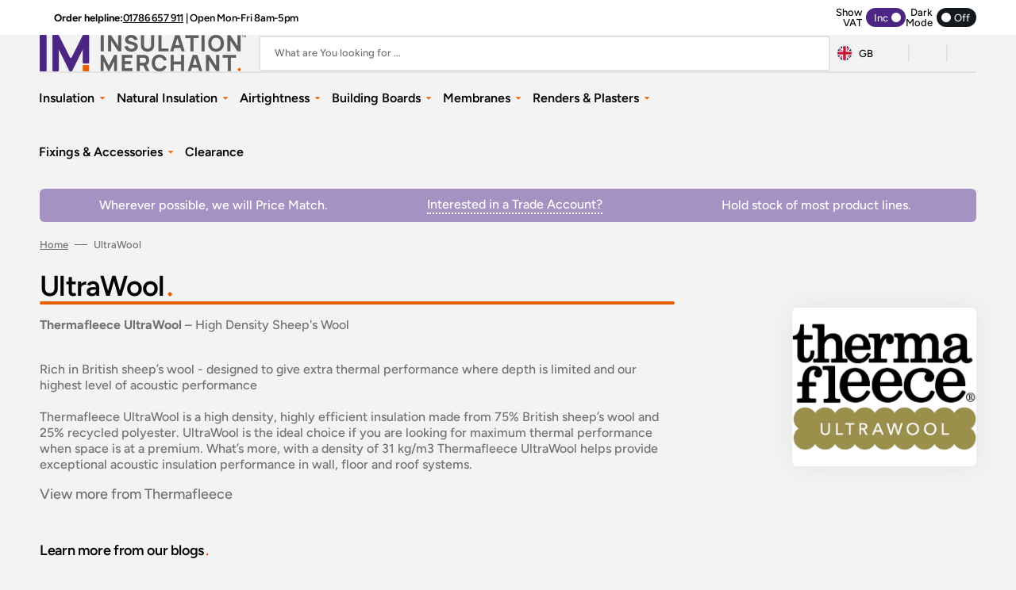

--- FILE ---
content_type: text/html; charset=utf-8
request_url: https://insulationmerchant.com/collections/ultrawool
body_size: 79595
content:
<!doctype html>
<html class="no-js" lang="en" data-scheme="light">
  <head>
    <meta charset="utf-8">
    <meta http-equiv="X-UA-Compatible" content="IE=edge">
    <meta name="viewport" content="width=device-width,initial-scale=1">
    <meta name="theme-color" content="#4C2585">
    <link rel="canonical" href="https://insulationmerchant.com/collections/ultrawool">
    <link rel="preconnect" href="https://cdn.shopify.com" crossorigin>

    <title>UltraWool</title><link rel="icon" type="image/png" href="//insulationmerchant.com/cdn/shop/files/512.png?crop=center&height=32&v=1723212951&width=32"><link rel="preconnect" href="https://fonts.shopifycdn.com" crossorigin>
    <link rel="preconnect" href="https://fonts.googleapis.com">
    <link rel="preconnect" href="https://fonts.gstatic.com" crossorigin>

    <!--- FontAwesome V7 Script Start -->
    <script async src="https://kit.fontawesome.com/e11fd28b75.js" crossorigin="anonymous"></script>
    <!--- FontAwesome Script End -->

    
      <meta name="description" content="Thermafleece UltraWool – High Density Sheep&#39;s Wool Rich in British sheep’s wool - designed to give extra thermal performance where depth is limited and our highest level of acoustic performance Thermafleece UltraWool is a high density, highly efficient insulation made from 75% British sheep’s wool and 25% recycled poly">
    

    <!-- Start Google tag (gtag.js) -->
<!--<script async src="https://www.googletagmanager.com/gtag/js?id=AW-331454219"></script>-->
<script>
  window.dataLayer = window.dataLayer || [];
  function gtag(){dataLayer.push(arguments);}
  gtag('js', new Date());

  gtag('config', 'AW-331454219');
</script>
<!-- End Google tag (gtag.js) -->

<!-- Start COOKIE INFORMATION Script -->
<script async rel="preconnect" id="CookieConsent" src="https://policy.app.cookieinformation.com/uc.js"
    data-culture="EN" data-gcm-version="2.0" type="text/javascript"></script>
<!-- End COOKIE INFORMATION Script -->

<!-- Start TrustBox script -->
<script type="text/javascript" src="//widget.trustpilot.com/bootstrap/v5/tp.widget.bootstrap.min.js" async></script>
<!-- End TrustBox script -->

<!--- Start Klarna --->
<script>window.KlarnaThemeGlobals={};</script>
<!--- End Klarna --->

<!--- Microsoft Clarity Start
<script type="text/javascript">
    (function(c,l,a,r,i,t,y){
        c[a]=c[a]||function(){(c[a].q=c[a].q||[]).push(arguments)};
        t=l.createElement(r);t.async=1;t.src="https://www.clarity.ms/tag/"+i;
        y=l.getElementsByTagName(r)[0];y.parentNode.insertBefore(t,y);
    })(window, document, "clarity", "script", "qd8nt82cpq");
</script>
Microsoft Clarity End --->
    

<meta property="og:site_name" content="Insulation Merchant">
<meta property="og:url" content="https://insulationmerchant.com/collections/ultrawool">
<meta property="og:title" content="UltraWool">
<meta property="og:type" content="product.group">
<meta property="og:description" content="Thermafleece UltraWool – High Density Sheep&#39;s Wool Rich in British sheep’s wool - designed to give extra thermal performance where depth is limited and our highest level of acoustic performance Thermafleece UltraWool is a high density, highly efficient insulation made from 75% British sheep’s wool and 25% recycled poly"><meta property="og:image" content="http://insulationmerchant.com/cdn/shop/collections/Therma_Fleece_Ultrawool_logo-TRANSP.png?v=1633948149">
  <meta property="og:image:secure_url" content="https://insulationmerchant.com/cdn/shop/collections/Therma_Fleece_Ultrawool_logo-TRANSP.png?v=1633948149">
  <meta property="og:image:width" content="591">
  <meta property="og:image:height" content="472"><meta name="twitter:card" content="summary_large_image">
<meta name="twitter:title" content="UltraWool">
<meta name="twitter:description" content="Thermafleece UltraWool – High Density Sheep&#39;s Wool Rich in British sheep’s wool - designed to give extra thermal performance where depth is limited and our highest level of acoustic performance Thermafleece UltraWool is a high density, highly efficient insulation made from 75% British sheep’s wool and 25% recycled poly">

    <script src="//insulationmerchant.com/cdn/shop/t/69/assets/jquery.min.js?v=158417595810649192771766489583"></script>
<script>
  $(document).ready(function() {
    $('body').on('click', '.product-form__controls-group label', function() {
  //$('.product-form__controls-group').first().find('label').on('click', function() {
    setTimeout(function(){
    var currentVariant = getUrlVars()["variant"];
      console.log("Current Variant:" + currentVariant);
    var poa_status = document.querySelector('.variant__info [value="'+currentVariant+'"]').getAttribute('data-metafield');
      console.log("Current POA Status:" + poa_status);
    console.log($('.floated-form .product-form__submit').length);
    if(poa_status == 'true'){
    $('.product-form__submit').first().prop('disabled', true);
    }else{
    $('.product-form__submit').first().prop('disabled', false);
    }
    },1200);
  });
  $('body').on('click', '.floated-form .product-form__controls-group label', function() {
    setTimeout(function(){
    var currentVariant = getUrlVars()["variant"];
    var poa_status = document.querySelector('.variant__info [value="'+currentVariant+'"]').getAttribute('data-metafield');
      console.log($('.floated-form .product-form__submit').length);
    if(poa_status == 'true'){
      $('.floated-form .product-form__submit').prop('disabled', true);
    }else{
      $('.floated-form .product-form__submit').prop('disabled', false);
    }
    },1200);
  });
  });

  function getUrlVars()
  {
      var vars = [], hash;
      var hashes = window.location.href.slice(window.location.href.indexOf('?') + 1).split('&');
      for(var i = 0; i < hashes.length; i++)
      {
          hash = hashes[i].split('=');
          vars.push(hash[0]);
          vars[hash[0]] = hash[1];
      }
      return vars;
  }

</script>
    <link href="//insulationmerchant.com/cdn/shop/t/69/assets/vat-switcher.css?v=92572592034478601821766489583" rel="stylesheet" type="text/css" media="all" />

    <script src="//insulationmerchant.com/cdn/shop/t/69/assets/constants.js?v=37383056447335370521766489583" defer="defer"></script>
    <script src="//insulationmerchant.com/cdn/shop/t/69/assets/pubsub.js?v=34180055027472970951766489583" defer="defer"></script>
    <script src="//insulationmerchant.com/cdn/shop/t/69/assets/global.js?v=91769361515477985651766489583" defer="defer"></script>
    
    <script>window.performance && window.performance.mark && window.performance.mark('shopify.content_for_header.start');</script><meta name="google-site-verification" content="80nLAn5vUVdjxDYlSeoPmRdgH1qcc3uZyZpXlLtdtjU">
<meta name="facebook-domain-verification" content="oixfnbyz7qjn5blx4p3bdxpyqs6v9w">
<meta name="facebook-domain-verification" content="loyx82q7f52bm5slu5zlih8mapt3b4">
<meta name="facebook-domain-verification" content="0c0etqliu1yv2cwmaehhtl56swoaqf">
<meta name="facebook-domain-verification" content="r9mwngqtw26a6vkry41tzj9dqkoizv">
<meta id="shopify-digital-wallet" name="shopify-digital-wallet" content="/2412707886/digital_wallets/dialog">
<meta name="shopify-checkout-api-token" content="a1be04c3672ab03a8623c3e24334551d">
<meta id="in-context-paypal-metadata" data-shop-id="2412707886" data-venmo-supported="false" data-environment="production" data-locale="en_US" data-paypal-v4="true" data-currency="GBP">
<link rel="alternate" type="application/atom+xml" title="Feed" href="/collections/ultrawool.atom" />
<link rel="alternate" hreflang="x-default" href="https://insulationmerchant.com/collections/ultrawool">
<link rel="alternate" hreflang="en-IE" href="https://insulationmerchant.com/en-ie/collections/ultrawool">
<link rel="alternate" hreflang="en-IM" href="https://insulationmerchant.com/en-int/collections/ultrawool">
<link rel="alternate" hreflang="en-GG" href="https://insulationmerchant.com/en-gg/collections/ultrawool">
<link rel="alternate" hreflang="en-JE" href="https://insulationmerchant.com/en-je/collections/ultrawool">
<link rel="alternate" hreflang="en-GB" href="https://insulationmerchant.com/collections/ultrawool">
<link rel="alternate" type="application/json+oembed" href="https://insulationmerchant.com/collections/ultrawool.oembed">
<script async="async" src="/checkouts/internal/preloads.js?locale=en-GB"></script>
<link rel="preconnect" href="https://shop.app" crossorigin="anonymous">
<script async="async" src="https://shop.app/checkouts/internal/preloads.js?locale=en-GB&shop_id=2412707886" crossorigin="anonymous"></script>
<script id="apple-pay-shop-capabilities" type="application/json">{"shopId":2412707886,"countryCode":"GB","currencyCode":"GBP","merchantCapabilities":["supports3DS"],"merchantId":"gid:\/\/shopify\/Shop\/2412707886","merchantName":"Insulation Merchant","requiredBillingContactFields":["postalAddress","email","phone"],"requiredShippingContactFields":["postalAddress","email","phone"],"shippingType":"shipping","supportedNetworks":["visa","maestro","masterCard","amex","discover","elo"],"total":{"type":"pending","label":"Insulation Merchant","amount":"1.00"},"shopifyPaymentsEnabled":true,"supportsSubscriptions":true}</script>
<script id="shopify-features" type="application/json">{"accessToken":"a1be04c3672ab03a8623c3e24334551d","betas":["rich-media-storefront-analytics"],"domain":"insulationmerchant.com","predictiveSearch":true,"shopId":2412707886,"locale":"en"}</script>
<script>var Shopify = Shopify || {};
Shopify.shop = "ultimate-insulation-supplies.myshopify.com";
Shopify.locale = "en";
Shopify.currency = {"active":"GBP","rate":"1.0"};
Shopify.country = "GB";
Shopify.theme = {"name":"Insulation_Merchant_V2.3.1","id":185712902530,"schema_name":"Stockmart","schema_version":"1.1.5","theme_store_id":2105,"role":"main"};
Shopify.theme.handle = "null";
Shopify.theme.style = {"id":null,"handle":null};
Shopify.cdnHost = "insulationmerchant.com/cdn";
Shopify.routes = Shopify.routes || {};
Shopify.routes.root = "/";</script>
<script type="module">!function(o){(o.Shopify=o.Shopify||{}).modules=!0}(window);</script>
<script>!function(o){function n(){var o=[];function n(){o.push(Array.prototype.slice.apply(arguments))}return n.q=o,n}var t=o.Shopify=o.Shopify||{};t.loadFeatures=n(),t.autoloadFeatures=n()}(window);</script>
<script>
  window.ShopifyPay = window.ShopifyPay || {};
  window.ShopifyPay.apiHost = "shop.app\/pay";
  window.ShopifyPay.redirectState = null;
</script>
<script id="shop-js-analytics" type="application/json">{"pageType":"collection"}</script>
<script defer="defer" async type="module" src="//insulationmerchant.com/cdn/shopifycloud/shop-js/modules/v2/client.init-shop-cart-sync_BdyHc3Nr.en.esm.js"></script>
<script defer="defer" async type="module" src="//insulationmerchant.com/cdn/shopifycloud/shop-js/modules/v2/chunk.common_Daul8nwZ.esm.js"></script>
<script type="module">
  await import("//insulationmerchant.com/cdn/shopifycloud/shop-js/modules/v2/client.init-shop-cart-sync_BdyHc3Nr.en.esm.js");
await import("//insulationmerchant.com/cdn/shopifycloud/shop-js/modules/v2/chunk.common_Daul8nwZ.esm.js");

  window.Shopify.SignInWithShop?.initShopCartSync?.({"fedCMEnabled":true,"windoidEnabled":true});

</script>
<script>
  window.Shopify = window.Shopify || {};
  if (!window.Shopify.featureAssets) window.Shopify.featureAssets = {};
  window.Shopify.featureAssets['shop-js'] = {"shop-cart-sync":["modules/v2/client.shop-cart-sync_QYOiDySF.en.esm.js","modules/v2/chunk.common_Daul8nwZ.esm.js"],"init-fed-cm":["modules/v2/client.init-fed-cm_DchLp9rc.en.esm.js","modules/v2/chunk.common_Daul8nwZ.esm.js"],"shop-button":["modules/v2/client.shop-button_OV7bAJc5.en.esm.js","modules/v2/chunk.common_Daul8nwZ.esm.js"],"init-windoid":["modules/v2/client.init-windoid_DwxFKQ8e.en.esm.js","modules/v2/chunk.common_Daul8nwZ.esm.js"],"shop-cash-offers":["modules/v2/client.shop-cash-offers_DWtL6Bq3.en.esm.js","modules/v2/chunk.common_Daul8nwZ.esm.js","modules/v2/chunk.modal_CQq8HTM6.esm.js"],"shop-toast-manager":["modules/v2/client.shop-toast-manager_CX9r1SjA.en.esm.js","modules/v2/chunk.common_Daul8nwZ.esm.js"],"init-shop-email-lookup-coordinator":["modules/v2/client.init-shop-email-lookup-coordinator_UhKnw74l.en.esm.js","modules/v2/chunk.common_Daul8nwZ.esm.js"],"pay-button":["modules/v2/client.pay-button_DzxNnLDY.en.esm.js","modules/v2/chunk.common_Daul8nwZ.esm.js"],"avatar":["modules/v2/client.avatar_BTnouDA3.en.esm.js"],"init-shop-cart-sync":["modules/v2/client.init-shop-cart-sync_BdyHc3Nr.en.esm.js","modules/v2/chunk.common_Daul8nwZ.esm.js"],"shop-login-button":["modules/v2/client.shop-login-button_D8B466_1.en.esm.js","modules/v2/chunk.common_Daul8nwZ.esm.js","modules/v2/chunk.modal_CQq8HTM6.esm.js"],"init-customer-accounts-sign-up":["modules/v2/client.init-customer-accounts-sign-up_C8fpPm4i.en.esm.js","modules/v2/client.shop-login-button_D8B466_1.en.esm.js","modules/v2/chunk.common_Daul8nwZ.esm.js","modules/v2/chunk.modal_CQq8HTM6.esm.js"],"init-shop-for-new-customer-accounts":["modules/v2/client.init-shop-for-new-customer-accounts_CVTO0Ztu.en.esm.js","modules/v2/client.shop-login-button_D8B466_1.en.esm.js","modules/v2/chunk.common_Daul8nwZ.esm.js","modules/v2/chunk.modal_CQq8HTM6.esm.js"],"init-customer-accounts":["modules/v2/client.init-customer-accounts_dRgKMfrE.en.esm.js","modules/v2/client.shop-login-button_D8B466_1.en.esm.js","modules/v2/chunk.common_Daul8nwZ.esm.js","modules/v2/chunk.modal_CQq8HTM6.esm.js"],"shop-follow-button":["modules/v2/client.shop-follow-button_CkZpjEct.en.esm.js","modules/v2/chunk.common_Daul8nwZ.esm.js","modules/v2/chunk.modal_CQq8HTM6.esm.js"],"lead-capture":["modules/v2/client.lead-capture_BntHBhfp.en.esm.js","modules/v2/chunk.common_Daul8nwZ.esm.js","modules/v2/chunk.modal_CQq8HTM6.esm.js"],"checkout-modal":["modules/v2/client.checkout-modal_CfxcYbTm.en.esm.js","modules/v2/chunk.common_Daul8nwZ.esm.js","modules/v2/chunk.modal_CQq8HTM6.esm.js"],"shop-login":["modules/v2/client.shop-login_Da4GZ2H6.en.esm.js","modules/v2/chunk.common_Daul8nwZ.esm.js","modules/v2/chunk.modal_CQq8HTM6.esm.js"],"payment-terms":["modules/v2/client.payment-terms_MV4M3zvL.en.esm.js","modules/v2/chunk.common_Daul8nwZ.esm.js","modules/v2/chunk.modal_CQq8HTM6.esm.js"]};
</script>
<script>(function() {
  var isLoaded = false;
  function asyncLoad() {
    if (isLoaded) return;
    isLoaded = true;
    var urls = ["https:\/\/ecommplugins-scripts.trustpilot.com\/v2.1\/js\/header.min.js?settings=eyJrZXkiOiJHVG16VG1tNWtrTWE5WHA5IiwicyI6InNrdSJ9\u0026shop=ultimate-insulation-supplies.myshopify.com","https:\/\/ecommplugins-trustboxsettings.trustpilot.com\/ultimate-insulation-supplies.myshopify.com.js?settings=1752221997646\u0026shop=ultimate-insulation-supplies.myshopify.com","https:\/\/chimpstatic.com\/mcjs-connected\/js\/users\/0fbce5fa9a8dd1bee871c40f0\/1eaa538159087cb7b2c51d538.js?shop=ultimate-insulation-supplies.myshopify.com","https:\/\/cdn.logbase.io\/lb-upsell-wrapper.js?shop=ultimate-insulation-supplies.myshopify.com","https:\/\/widget.trustpilot.com\/bootstrap\/v5\/tp.widget.sync.bootstrap.min.js?shop=ultimate-insulation-supplies.myshopify.com","https:\/\/static.klaviyo.com\/onsite\/js\/klaviyo.js?company_id=LDZLhM\u0026shop=ultimate-insulation-supplies.myshopify.com","https:\/\/cdn.rebuyengine.com\/onsite\/js\/rebuy.js?shop=ultimate-insulation-supplies.myshopify.com","https:\/\/ecommplugins-scripts.trustpilot.com\/v2.1\/js\/success.min.js?settings=eyJrZXkiOiJHVG16VG1tNWtrTWE5WHA5IiwicyI6InNrdSIsInQiOlsib3JkZXJzL2Z1bGZpbGxlZCJdLCJ2IjoiIiwiYSI6IlNob3BpZnktMjAyMS0wNCJ9\u0026shop=ultimate-insulation-supplies.myshopify.com","https:\/\/s3.eu-west-1.amazonaws.com\/production-klarna-il-shopify-osm\/0b7fe7c4a98ef8166eeafee767bc667686567a25\/ultimate-insulation-supplies.myshopify.com-1766491159570.js?shop=ultimate-insulation-supplies.myshopify.com"];
    for (var i = 0; i < urls.length; i++) {
      var s = document.createElement('script');
      s.type = 'text/javascript';
      s.async = true;
      s.src = urls[i];
      var x = document.getElementsByTagName('script')[0];
      x.parentNode.insertBefore(s, x);
    }
  };
  if(window.attachEvent) {
    window.attachEvent('onload', asyncLoad);
  } else {
    window.addEventListener('load', asyncLoad, false);
  }
})();</script>
<script id="__st">var __st={"a":2412707886,"offset":0,"reqid":"22127340-fd45-481b-82a4-066bdc931574-1769016693","pageurl":"insulationmerchant.com\/collections\/ultrawool","u":"14fd242ccf84","p":"collection","rtyp":"collection","rid":279569662110};</script>
<script>window.ShopifyPaypalV4VisibilityTracking = true;</script>
<script id="captcha-bootstrap">!function(){'use strict';const t='contact',e='account',n='new_comment',o=[[t,t],['blogs',n],['comments',n],[t,'customer']],c=[[e,'customer_login'],[e,'guest_login'],[e,'recover_customer_password'],[e,'create_customer']],r=t=>t.map((([t,e])=>`form[action*='/${t}']:not([data-nocaptcha='true']) input[name='form_type'][value='${e}']`)).join(','),a=t=>()=>t?[...document.querySelectorAll(t)].map((t=>t.form)):[];function s(){const t=[...o],e=r(t);return a(e)}const i='password',u='form_key',d=['recaptcha-v3-token','g-recaptcha-response','h-captcha-response',i],f=()=>{try{return window.sessionStorage}catch{return}},m='__shopify_v',_=t=>t.elements[u];function p(t,e,n=!1){try{const o=window.sessionStorage,c=JSON.parse(o.getItem(e)),{data:r}=function(t){const{data:e,action:n}=t;return t[m]||n?{data:e,action:n}:{data:t,action:n}}(c);for(const[e,n]of Object.entries(r))t.elements[e]&&(t.elements[e].value=n);n&&o.removeItem(e)}catch(o){console.error('form repopulation failed',{error:o})}}const l='form_type',E='cptcha';function T(t){t.dataset[E]=!0}const w=window,h=w.document,L='Shopify',v='ce_forms',y='captcha';let A=!1;((t,e)=>{const n=(g='f06e6c50-85a8-45c8-87d0-21a2b65856fe',I='https://cdn.shopify.com/shopifycloud/storefront-forms-hcaptcha/ce_storefront_forms_captcha_hcaptcha.v1.5.2.iife.js',D={infoText:'Protected by hCaptcha',privacyText:'Privacy',termsText:'Terms'},(t,e,n)=>{const o=w[L][v],c=o.bindForm;if(c)return c(t,g,e,D).then(n);var r;o.q.push([[t,g,e,D],n]),r=I,A||(h.body.append(Object.assign(h.createElement('script'),{id:'captcha-provider',async:!0,src:r})),A=!0)});var g,I,D;w[L]=w[L]||{},w[L][v]=w[L][v]||{},w[L][v].q=[],w[L][y]=w[L][y]||{},w[L][y].protect=function(t,e){n(t,void 0,e),T(t)},Object.freeze(w[L][y]),function(t,e,n,w,h,L){const[v,y,A,g]=function(t,e,n){const i=e?o:[],u=t?c:[],d=[...i,...u],f=r(d),m=r(i),_=r(d.filter((([t,e])=>n.includes(e))));return[a(f),a(m),a(_),s()]}(w,h,L),I=t=>{const e=t.target;return e instanceof HTMLFormElement?e:e&&e.form},D=t=>v().includes(t);t.addEventListener('submit',(t=>{const e=I(t);if(!e)return;const n=D(e)&&!e.dataset.hcaptchaBound&&!e.dataset.recaptchaBound,o=_(e),c=g().includes(e)&&(!o||!o.value);(n||c)&&t.preventDefault(),c&&!n&&(function(t){try{if(!f())return;!function(t){const e=f();if(!e)return;const n=_(t);if(!n)return;const o=n.value;o&&e.removeItem(o)}(t);const e=Array.from(Array(32),(()=>Math.random().toString(36)[2])).join('');!function(t,e){_(t)||t.append(Object.assign(document.createElement('input'),{type:'hidden',name:u})),t.elements[u].value=e}(t,e),function(t,e){const n=f();if(!n)return;const o=[...t.querySelectorAll(`input[type='${i}']`)].map((({name:t})=>t)),c=[...d,...o],r={};for(const[a,s]of new FormData(t).entries())c.includes(a)||(r[a]=s);n.setItem(e,JSON.stringify({[m]:1,action:t.action,data:r}))}(t,e)}catch(e){console.error('failed to persist form',e)}}(e),e.submit())}));const S=(t,e)=>{t&&!t.dataset[E]&&(n(t,e.some((e=>e===t))),T(t))};for(const o of['focusin','change'])t.addEventListener(o,(t=>{const e=I(t);D(e)&&S(e,y())}));const B=e.get('form_key'),M=e.get(l),P=B&&M;t.addEventListener('DOMContentLoaded',(()=>{const t=y();if(P)for(const e of t)e.elements[l].value===M&&p(e,B);[...new Set([...A(),...v().filter((t=>'true'===t.dataset.shopifyCaptcha))])].forEach((e=>S(e,t)))}))}(h,new URLSearchParams(w.location.search),n,t,e,['guest_login'])})(!0,!0)}();</script>
<script integrity="sha256-4kQ18oKyAcykRKYeNunJcIwy7WH5gtpwJnB7kiuLZ1E=" data-source-attribution="shopify.loadfeatures" defer="defer" src="//insulationmerchant.com/cdn/shopifycloud/storefront/assets/storefront/load_feature-a0a9edcb.js" crossorigin="anonymous"></script>
<script crossorigin="anonymous" defer="defer" src="//insulationmerchant.com/cdn/shopifycloud/storefront/assets/shopify_pay/storefront-65b4c6d7.js?v=20250812"></script>
<script data-source-attribution="shopify.dynamic_checkout.dynamic.init">var Shopify=Shopify||{};Shopify.PaymentButton=Shopify.PaymentButton||{isStorefrontPortableWallets:!0,init:function(){window.Shopify.PaymentButton.init=function(){};var t=document.createElement("script");t.src="https://insulationmerchant.com/cdn/shopifycloud/portable-wallets/latest/portable-wallets.en.js",t.type="module",document.head.appendChild(t)}};
</script>
<script data-source-attribution="shopify.dynamic_checkout.buyer_consent">
  function portableWalletsHideBuyerConsent(e){var t=document.getElementById("shopify-buyer-consent"),n=document.getElementById("shopify-subscription-policy-button");t&&n&&(t.classList.add("hidden"),t.setAttribute("aria-hidden","true"),n.removeEventListener("click",e))}function portableWalletsShowBuyerConsent(e){var t=document.getElementById("shopify-buyer-consent"),n=document.getElementById("shopify-subscription-policy-button");t&&n&&(t.classList.remove("hidden"),t.removeAttribute("aria-hidden"),n.addEventListener("click",e))}window.Shopify?.PaymentButton&&(window.Shopify.PaymentButton.hideBuyerConsent=portableWalletsHideBuyerConsent,window.Shopify.PaymentButton.showBuyerConsent=portableWalletsShowBuyerConsent);
</script>
<script data-source-attribution="shopify.dynamic_checkout.cart.bootstrap">document.addEventListener("DOMContentLoaded",(function(){function t(){return document.querySelector("shopify-accelerated-checkout-cart, shopify-accelerated-checkout")}if(t())Shopify.PaymentButton.init();else{new MutationObserver((function(e,n){t()&&(Shopify.PaymentButton.init(),n.disconnect())})).observe(document.body,{childList:!0,subtree:!0})}}));
</script>
<link id="shopify-accelerated-checkout-styles" rel="stylesheet" media="screen" href="https://insulationmerchant.com/cdn/shopifycloud/portable-wallets/latest/accelerated-checkout-backwards-compat.css" crossorigin="anonymous">
<style id="shopify-accelerated-checkout-cart">
        #shopify-buyer-consent {
  margin-top: 1em;
  display: inline-block;
  width: 100%;
}

#shopify-buyer-consent.hidden {
  display: none;
}

#shopify-subscription-policy-button {
  background: none;
  border: none;
  padding: 0;
  text-decoration: underline;
  font-size: inherit;
  cursor: pointer;
}

#shopify-subscription-policy-button::before {
  box-shadow: none;
}

      </style>
<script id="sections-script" data-sections="header,footer" defer="defer" src="//insulationmerchant.com/cdn/shop/t/69/compiled_assets/scripts.js?v=45860"></script>
<script>window.performance && window.performance.mark && window.performance.mark('shopify.content_for_header.end');</script>


    <style data-shopify>
      @font-face {
  font-family: Figtree;
  font-weight: 500;
  font-style: normal;
  font-display: swap;
  src: url("//insulationmerchant.com/cdn/fonts/figtree/figtree_n5.3b6b7df38aa5986536945796e1f947445832047c.woff2") format("woff2"),
       url("//insulationmerchant.com/cdn/fonts/figtree/figtree_n5.f26bf6dcae278b0ed902605f6605fa3338e81dab.woff") format("woff");
}

      @font-face {
  font-family: Figtree;
  font-weight: 600;
  font-style: normal;
  font-display: swap;
  src: url("//insulationmerchant.com/cdn/fonts/figtree/figtree_n6.9d1ea52bb49a0a86cfd1b0383d00f83d3fcc14de.woff2") format("woff2"),
       url("//insulationmerchant.com/cdn/fonts/figtree/figtree_n6.f0fcdea525a0e47b2ae4ab645832a8e8a96d31d3.woff") format("woff");
}

      @font-face {
  font-family: Figtree;
  font-weight: 600;
  font-style: normal;
  font-display: swap;
  src: url("//insulationmerchant.com/cdn/fonts/figtree/figtree_n6.9d1ea52bb49a0a86cfd1b0383d00f83d3fcc14de.woff2") format("woff2"),
       url("//insulationmerchant.com/cdn/fonts/figtree/figtree_n6.f0fcdea525a0e47b2ae4ab645832a8e8a96d31d3.woff") format("woff");
}

      @font-face {
  font-family: Figtree;
  font-weight: 600;
  font-style: normal;
  font-display: swap;
  src: url("//insulationmerchant.com/cdn/fonts/figtree/figtree_n6.9d1ea52bb49a0a86cfd1b0383d00f83d3fcc14de.woff2") format("woff2"),
       url("//insulationmerchant.com/cdn/fonts/figtree/figtree_n6.f0fcdea525a0e47b2ae4ab645832a8e8a96d31d3.woff") format("woff");
}

      @font-face {
  font-family: Figtree;
  font-weight: 600;
  font-style: normal;
  font-display: swap;
  src: url("//insulationmerchant.com/cdn/fonts/figtree/figtree_n6.9d1ea52bb49a0a86cfd1b0383d00f83d3fcc14de.woff2") format("woff2"),
       url("//insulationmerchant.com/cdn/fonts/figtree/figtree_n6.f0fcdea525a0e47b2ae4ab645832a8e8a96d31d3.woff") format("woff");
}

      @font-face {
  font-family: Figtree;
  font-weight: 300;
  font-style: normal;
  font-display: swap;
  src: url("//insulationmerchant.com/cdn/fonts/figtree/figtree_n3.e4cc0323f8b9feb279bf6ced9d868d88ce80289f.woff2") format("woff2"),
       url("//insulationmerchant.com/cdn/fonts/figtree/figtree_n3.db79ac3fb83d054d99bd79fccf8e8782b5cf449e.woff") format("woff");
}

      @font-face {
  font-family: Figtree;
  font-weight: 400;
  font-style: normal;
  font-display: swap;
  src: url("//insulationmerchant.com/cdn/fonts/figtree/figtree_n4.3c0838aba1701047e60be6a99a1b0a40ce9b8419.woff2") format("woff2"),
       url("//insulationmerchant.com/cdn/fonts/figtree/figtree_n4.c0575d1db21fc3821f17fd6617d3dee552312137.woff") format("woff");
}

      @font-face {
  font-family: Figtree;
  font-weight: 500;
  font-style: normal;
  font-display: swap;
  src: url("//insulationmerchant.com/cdn/fonts/figtree/figtree_n5.3b6b7df38aa5986536945796e1f947445832047c.woff2") format("woff2"),
       url("//insulationmerchant.com/cdn/fonts/figtree/figtree_n5.f26bf6dcae278b0ed902605f6605fa3338e81dab.woff") format("woff");
}

      @font-face {
  font-family: Figtree;
  font-weight: 700;
  font-style: normal;
  font-display: swap;
  src: url("//insulationmerchant.com/cdn/fonts/figtree/figtree_n7.2fd9bfe01586148e644724096c9d75e8c7a90e55.woff2") format("woff2"),
       url("//insulationmerchant.com/cdn/fonts/figtree/figtree_n7.ea05de92d862f9594794ab281c4c3a67501ef5fc.woff") format("woff");
}

      @font-face {
  font-family: Figtree;
  font-weight: 500;
  font-style: italic;
  font-display: swap;
  src: url("//insulationmerchant.com/cdn/fonts/figtree/figtree_i5.969396f679a62854cf82dbf67acc5721e41351f0.woff2") format("woff2"),
       url("//insulationmerchant.com/cdn/fonts/figtree/figtree_i5.93bc1cad6c73ca9815f9777c49176dfc9d2890dd.woff") format("woff");
}

      @font-face {
  font-family: Figtree;
  font-weight: 600;
  font-style: italic;
  font-display: swap;
  src: url("//insulationmerchant.com/cdn/fonts/figtree/figtree_i6.702baae75738b446cfbed6ac0d60cab7b21e61ba.woff2") format("woff2"),
       url("//insulationmerchant.com/cdn/fonts/figtree/figtree_i6.6b8dc40d16c9905d29525156e284509f871ce8f9.woff") format("woff");
}

      @font-face {
  font-family: Figtree;
  font-weight: 700;
  font-style: italic;
  font-display: swap;
  src: url("//insulationmerchant.com/cdn/fonts/figtree/figtree_i7.06add7096a6f2ab742e09ec7e498115904eda1fe.woff2") format("woff2"),
       url("//insulationmerchant.com/cdn/fonts/figtree/figtree_i7.ee584b5fcaccdbb5518c0228158941f8df81b101.woff") format("woff");
}


      :root {
      --spaced-section: 5rem;

      
        
      --font-body-family: Figtree, sans-serif;
      --font-body-style: normal;
      --font-body-weight: 500;

      --font-body-scale: 1.6;
      --font-body-line-height: 1.3;

      --font-heading-family: Figtree, sans-serif;
      --font-heading-style: normal;
      --font-heading-weight: 600;
      --font-heading-letter-spacing: -0.2em;
      --font-heading-line-height: 1.1;

      --font-subtitle-family: Figtree, sans-serif;
      --font-subtitle-style: normal;
      --font-subtitle-weight: 600;
      --font-subtitle-text-transform: uppercase;
      --font-subtitle-scale: 1.0;

      --font-heading-h1-scale: 1.0;
      --font-heading-h2-scale: 1.0;
      --font-heading-h3-scale: 1.0;
      --font-heading-h4-scale: 1.0;

      --font-heading-card-family: Figtree, sans-serif;
      --font-heading-card-style: normal;
      --font-heading-card-weight: 600;
      --font-text-card-family: Figtree, sans-serif;
      --font-text-card-style: normal;
      --font-text-card-weight: 500;

      --font-heading-card-scale: 1.5;
      --font-text-card-scale: 1.2;

      --font-button-family: Figtree, sans-serif;
      --font-button-style: normal;
      --font-button-weight: 600;
      --font-button-text-transform: none;

      --font-button-family: Figtree, sans-serif;
      --font-button-style: normal;
      --font-button-weight: 600;
      --font-button-text-transform: none;
      --font-button-letter-spacing: 0;
      --font-subtitle-letter-spacing: 0.04em;

      --font-header-menu-family: Figtree, sans-serif;
      --font-header-menu-style: normal;
      --font-header-menu-weight: 600;
      --font-header-menu-text-transform: none;

      --font-footer-menu-family: Poppins, sans-serif;
      --font-footer-menu-style: normal;
      --font-footer-menu-weight: 600;
      --font-footer-link-size: 13px;

      --font-popups-heading-family: Poppins, sans-serif;
      --font-popups-heading-style: normal;
      --font-popups-heading-weight: 600;
      --font-popups-text-family: "DM Sans", sans-serif;
      --font-popups-text-style: normal;
      --font-popups-text-weight: 400;
      --font-popup-heading-scale: 1.0;
      --font-popup-text-scale: 1.0;
      --font-notification-heading-scale: 1.0;
      --font-notification-text-scale: 1.0;

      --color-base-text: 4, 4, 4;
      --color-secondary-text: 113, 113, 113;
      --color-title-text: 4, 4, 4;
      --dot-background-color: , , ;

      --color-base-background-1: 244, 243, 243;
      --color-base-background-2: 255, 255, 255;
      --color-base-background-5: 245, 245, 241;
      --color-base-background-3: 37, 47, 61;
      --color-base-background-4: 40, 40, 40;

      --color-announcement-bar-background-1: 230, 96, 1;
      --color-announcement-bar-background-2: 238, 238, 238;

      --color-base-solid-button-labels: 255, 255, 255;
      --color-base-solid-button-labels-hover: 255, 255, 255;
      --color-base-button-background: 76, 37, 133;
      --color-base-button-background-hover: 230, 96, 1;
      --color-base-outline-button-labels: 227, 225, 225;
      --color-base-outline-button-labels-hover: 20, 25, 32;
      --color-secondary-button-labels: 20, 25, 32;
      --color-secondary-button-labels-hover: 20, 25, 32;
      --color-tertiary-button-labels: 20, 25, 32;
      --color-tertiary-button-labels-hover: 255, 255, 255;
      --color-tertiary-button-background: 20, 25, 32;
      --color-tertiary-button-background-hover: 20, 25, 32;
      --border-radius-button: 4px;
      --color-text-accent: 230, 96, 1;

      --payment-terms-background-color: #f4f3f3;
      --color-overlay-background: 0, 0, 0;
      --color-base-background-input: 255, 255, 255;

      --color-base-border-input: 227, 225, 225;
      --color-hover-border-input: 76, 37, 133;

      --color-badge-sale-background: 230, 96, 1;
      --color-badge-sale-text: 255, 255, 255;
      --color-badge-soldout-background: 213, 31, 75;
      --color-badge-soldout-text: 255, 255, 255;
      --color-border: 227, 225, 225;
      --color-background-card: 255, 255, 255;
      --color-background-card-dark: 247, 247, 247;
      --color-scheme-toggle: 20, 25, 32;
      --color-scheme-toggle-text: 245, 245, 241;
      }

      @media screen and (min-width: 990px) {
      	:root {
      		--spaced-section: 16rem;
      	}
      }

      *,
      *::before,
      *::after {
      box-sizing: inherit;
      }

      html {
      box-sizing: border-box;
      font-size: 10px;
      height: 100%;
      }

      body {
      position: relative;
      display: grid;
      grid-template-rows: auto auto 1fr auto;
      grid-template-columns: 100%;
      min-height: 100%;
      margin: 0;
      font-size: calc(var(--font-body-scale) * 1rem);
      line-height: 1.5;
      font-family: var(--font-body-family);
      font-style: var(--font-body-style);
      font-weight: var(--font-body-weight);
      overflow-x: hidden;
      }
    </style>
    <link href="//insulationmerchant.com/cdn/shop/t/69/assets/swiper-bundle.min.css?v=67104566617031410831766489583" rel="stylesheet" type="text/css" media="all" />
    <link href="//insulationmerchant.com/cdn/shop/t/69/assets/base.css?v=96640226998741977621766489583" rel="stylesheet" type="text/css" media="all" />
<link href="//insulationmerchant.com/cdn/shop/t/69/assets/section-reviews.css?v=139319087961409867431766489583" rel="stylesheet" type="text/css" media="all" />
<link
        rel="stylesheet"
        href="//insulationmerchant.com/cdn/shop/t/69/assets/component-predictive-search.css?v=161359676428636933451766489583"
        media="print"
        onload="this.media='all'"
      ><link rel="preload" as="font" href="//insulationmerchant.com/cdn/fonts/figtree/figtree_n5.3b6b7df38aa5986536945796e1f947445832047c.woff2" type="font/woff2" crossorigin><link rel="preload" as="font" href="//insulationmerchant.com/cdn/fonts/figtree/figtree_n6.9d1ea52bb49a0a86cfd1b0383d00f83d3fcc14de.woff2" type="font/woff2" crossorigin><script>
      document.documentElement.className = document.documentElement.className.replace('no-js', 'js');
      if (Shopify.designMode) {
        document.documentElement.classList.add('shopify-design-mode');
      }
    </script>

    <script src="//insulationmerchant.com/cdn/shop/t/69/assets/jquery-3.6.0.js?v=184217876181003224711766489583" defer="defer"></script>
    <script src="//insulationmerchant.com/cdn/shop/t/69/assets/swiper-bundle.min.js?v=91266435261445688101766489583" defer="defer"></script>
    <script src="//insulationmerchant.com/cdn/shop/t/69/assets/product-card.js?v=33653662592929030011766489583" defer="defer"></script>
    <script src="//insulationmerchant.com/cdn/shop/t/69/assets/popup.js?v=8636812788435060281766489583" defer="defer"></script>
    
    
      <script src="//insulationmerchant.com/cdn/shop/t/69/assets/scroll-top.js?v=30238026647723394321766489583" defer="defer"></script>
    

    <script>
      let cscoDarkMode = {};

      (function () {
        const body = document.querySelector('html[data-scheme]');

        cscoDarkMode = {
          init: function (e) {
            this.initMode(e);
            window.matchMedia('(prefers-color-scheme: dark)').addListener((e) => {
              this.initMode(e);
            });

            window.addEventListener('load', () => {
              const toggleBtns = document.querySelectorAll('.header__toggle-scheme');
              toggleBtns.forEach((btn) => {
                btn.addEventListener('click', (e) => {
                  e.preventDefault();

                  if ('auto' === body.getAttribute('data-scheme')) {
                    if (window.matchMedia('(prefers-color-scheme: dark)').matches) {
                      cscoDarkMode.changeScheme('light', true);
                    } else if (window.matchMedia('(prefers-color-scheme: light)').matches) {
                      cscoDarkMode.changeScheme('dark', true);
                    }
                  } else {
                    if ('dark' === body.getAttribute('data-scheme')) {
                      cscoDarkMode.changeScheme('light', true);
                    } else {
                      cscoDarkMode.changeScheme('dark', true);
                    }
                  }
                });
              });
            });
          },
          initMode: function (e) {
            let siteScheme = false;
            switch (
              'light' // Field. User’s system preference.
            ) {
              case 'dark':
                siteScheme = 'dark';
                break;
              case 'light':
                siteScheme = 'light';
                break;
              case 'system':
                siteScheme = 'auto';
                break;
            }
            if ('true') {
              // Field. Enable dark/light mode toggle.
              if ('light' === localStorage.getItem('_color_schema')) {
                siteScheme = 'light';
              }
              if ('dark' === localStorage.getItem('_color_schema')) {
                siteScheme = 'dark';
              }
            }
            if (siteScheme && siteScheme !== body.getAttribute('data-scheme')) {
              this.changeScheme(siteScheme, false);
            }
          },
          changeScheme: function (siteScheme, cookie) {
            body.classList.add('scheme-toggled');
            body.setAttribute('data-scheme', siteScheme);
            if (cookie) {
              localStorage.setItem('_color_schema', siteScheme);
            }
            setTimeout(() => {
              body.classList.remove('scheme-toggled');
            }, 100);
          },
        };
      })();

      cscoDarkMode.init();

      document.addEventListener('shopify:section:load', function () {
        setTimeout(() => {
          cscoDarkMode.init();
        }, 100);
      });
    </script>
    <script>
      const initVatSwitcher = () => {
        const vatToggleButtons = document.querySelectorAll('.js-vat-toggle-button');
        const htmlElement = document.documentElement;

        if (vatToggleButtons.length === 0) {
          return;
        }

        const setVatDisplay = (preference) => {
          htmlElement.setAttribute('data-vat-display', preference);
          localStorage.setItem('_vat_display', preference);
        };

        vatToggleButtons.forEach(button => {
          if (button.dataset.listenerAttached === 'true') {
            return;
          }

          button.addEventListener('click', (event) => {
            event.preventDefault();
            event.stopPropagation();

            htmlElement.classList.add('scheme-toggled');
            
            const currentPreference = localStorage.getItem('_vat_display') || 'inc';
            const newPreference = currentPreference === 'inc' ? 'ex' : 'inc';
            setVatDisplay(newPreference);

            document.documentElement.classList.remove('overflow-hidden-mobile', 'overflow-hidden-tablet');
            document.body.classList.remove('overflow-hidden-mobile', 'overflow-hidden-tablet');

            setTimeout(() => {
              htmlElement.classList.remove('scheme-toggled');
            }, 100);
          });
          
          button.dataset.listenerAttached = 'true';
        });

        const savedPreference = localStorage.getItem('_vat_display') || 'inc';
        setVatDisplay(savedPreference);
      };

      document.addEventListener('DOMContentLoaded', initVatSwitcher);
      document.addEventListener('shopify:section:load', initVatSwitcher);
    </script>
  <!-- BEGIN app block: shopify://apps/sa-request-a-quote/blocks/app-embed-block/56d84fcb-37c7-4592-bb51-641b7ec5eef0 -->


    <script src='https://www.google.com/recaptcha/api.js?render=explicit' defer="defer" ></script>

<script type="text/javascript">
    var config = {"settings":{"app_url":"https:\/\/quote.samita.io","shop_url":"ultimate-insulation-supplies.myshopify.com","domain":"insulationmerchant.com","plan":"PRO","app_id":"1534793","new_frontend":1,"new_setting":1,"front_shop_url":"insulationmerchant.com","search_template_created":"false","collection_enable":1,"product_enable":1,"rfq_page":"my-quote","rfq_history":"quote-history","lang_translations":[],"lang_translationsFormbuilder":[],"selector":{"productForm":[".home-product form[action*=\"\/cart\/add\"]",".shop-product form[action*=\"\/cart\/add\"]","#shopify-section-featured-product form[action*=\"\/cart\/add\"]","form.apb-product-form",".product-form__buy-buttons form[action*=\"\/cart\/add\"]","product-form form[action*=\"\/cart\/add\"]",".product-form form[action*=\"\/cart\/add\"]",".product-page form[action*=\"\/cart\/add\"]",".product-add form[action*=\"\/cart\/add\"]","[id*=\"ProductSection--\"] form[action*=\"\/cart\/add\"]","form#add-to-cart-form","form.sf-cart__form","form.productForm","form.product-form","form.product-single__form","form.shopify-product-form:not(#product-form-installment)","form.atc-form","form.atc-form-mobile","form[action*=\"\/cart\/add\"]:not([hidden]):not(#product-form-installment)"],"addtocart_selector":"#shopify_add_to_cart,.product-form .btn-cart,.js-product-button-add-to-cart,.shopify-product-form .btn-addtocart,#product-add-to-cart,.shopify-product-form .add_to_cart,.product-details__add-to-cart-button,.shopify-product-form .product-submit,.product-form__cart-buttons,.shopify-product-form input[type=\"submit\"],.js-product-form button[type=\"submit\"],form.product-purchase-form button[type=\"submit\"],#addToCart,#AddToCart,[data-btn-type=\"add-to-cart\"],.default-cart-button__button,.shopify-product-form button[data-add-to-cart],form[data-product-form] .add-to-cart-btn,.product__submit__add,.product-form .add-to-cart-button,.product-form__cart-submit,.shopify-product-form button[data-product-add],#AddToCart--product-template,.product-buy-buttons--cta,.product-form__add-btn,form[data-type=\"add-to-cart-form\"] .product__add-to-cart,.productForm .productForm-submit,.ProductForm__AddToCart,.shopify-product-form .btn--add-to-cart,.ajax-product-form button[data-add-to-cart],.shopify-product-form .product__submit__add,form[data-product-form] .add-to-cart,.product-form .product__submit__add,.shopify-product-form button[type=\"submit\"][data-add-button],.product-form .product-form__add-button,.product-form__submit,.product-single__form .add-to-cart,form#AddToCartForm button#AddToCart,form.shopify-product-form button.add-to-cart,form[action*=\"\/cart\/add\"] [name=\"add\"],form[action*=\"\/cart\/add\"] button#AddToCartDesk, form[data-product-form] button[data-product-add], .product-form--atc-button[data-product-atc], .globo-validationForm, button.single_add_to_cart_button, input#AddToCart-product-template, button[data-action=\"add-to-cart\"], .product-details-wrapper .add-to-cart input, form.product-menu-form .product-menu-button[data-product-menu-button-atc], .product-add input#AddToCart, #product-content #add-to-cart #addToCart, .product-form-submit-wrap .add-to-cart-button, .productForm-block .productForm-submit, .btn-wrapper-c .add, .product-submit input.add-to-cart, .form-element-quantity-submit .form-element-submit-button, .quantity-submit-row__submit input, form#AddToCartForm .product-add input#addToCart, .product__form .product__add-to-cart, #product-description form .product-add .add, .product-add input.button.product-add-available, .globo__validation-default, #product-area .product-details-wrapper .options .selector-wrapper .submit,.product_type_simple add_to_cart_button,.pr_atc,.js-product-button-add-to-cart,.product-cta,.tt-btn-addtocart,.product-card-interaction,.product-item__quick-form,.product--quick-add,.btn--quick[data-add-to-cart],.product-card-btn__btn,.productitem--action-atc,.quick-add-btn,.quick-add-button,.product-item__quick-add-button,add-to-cart,.cartButton,.product_after_shop_loop_buttons,.quick-buy-product-form .pb-button-shadow,.product-form__submit,.quick-add__submit,.product__submit__add,form #AddToCart-product-template, form #AddToCart, form #addToCart-product-template, form .product__add-to-cart-button, form .product-form__cart-submit, form .add-to-cart, form .cart-functions \u003e button, form .productitem--action-atc, form .product-form--atc-button, form .product-menu-button-atc, form .product__add-to-cart, form .add-to-cart-button, form #addToCart, form .product-detail__form__action \u003e button, form .product-form-submit-wrap \u003e input, form .product-form input[type=\"submit\"], form input.submit, form .add_to_cart, form .product-item-quick-shop, form #add-to-cart, form .productForm-submit, form .add-to-cart-btn, form .product-single__add-btn, form .quick-add--add-button, form .product-page--add-to-cart, form .addToCart, form .product-form .form-actions, form .button.add, form button#add, form .addtocart, form .AddtoCart, form .product-add input.add, form button#purchase, form[action*=\"\/cart\/add\"] button[type=\"submit\"], form .product__form button[type=\"submit\"], form #AddToCart--product-template","addToCartTextElement":"[data-add-to-cart-text], [data-button-text], .button-text, *:not(.icon):not(.spinner):not(.no-js):not(.spinner-inner-1):not(.spinner-inner-2):not(.spinner-inner-3)","collectionProductForm":".spf-product__form, form[action*=\"\/cart\/add\"]","collectionAddToCartSelector":".collectionPreorderAddToCartBtn, [type=\"submit\"]:not(.quick-add__submit), [name=\"add\"]:not(.quick-add__submit), .add-to-cart-btn, .pt-btn-addtocart, .js-add-to-cart, .tt-btn-addtocart, .spf-product__form-btn-addtocart, .ProductForm__AddToCart, button.gt_button.gt_product-button--add-to-cart, .button--addToCart","productCollectionItem":".grid__item, .product-item, .card \u003e .card__content .card__information,.collection-product-card,.sf__pcard,.product-item__content,.products .product-col,.pr_list_item,.pr_grid_item,.product-wrap,.tt-layout-product-item .tt-product,.products-grid .grid-item,.product-grid .indiv-product, .product-list [data-product-item],.product-list .product-block,.collection-products .collection-product,.collection__grid-loop .product-index,.product-thumbnail[data-product-thumbnail],.filters-results .product-list .card,.product-loop .product-index,#main-collection-product-grid .product-index,.collection-container .product,.featured-collection .product,.collection__grid-item,.collection-product,[data-product-grid-item],.product-grid-item.product-grid-item--featured,.collection__products .product-grid-item, .collection-alternating-product,.product-list-item, .collection-product-grid [class*=\"column\"],.collection-filters .product-grid-item, .featured-collection__content .featured-collection__item,.collection-grid .grid-item.grid-product,#CollectionProductGrid .collection-list li,.collection__products .product-item,.collection__products .product-item,#main-collection-product-grid .product-loop__item,.product-loop .product-loop__item, .products #ajaxSection c:not(.card-price),#main-collection-products .product,.grid.gap-theme \u003e li,.mainCollectionProductGrid .grid .block-product,.collection-grid-main .items-start \u003e .block, .s-collection__products .c-product-item,.products-grid .product,[data-section-type=\"collection\"] .group.block,.blocklayout .block.product,.sf__pcard,.product-grid .product-block,.product-list .product-block .product-block__inner, .collection.grid .product-item .product-item__wrapper,.collection--body--grid .product--root,.o-layout__item .product-card,.productgrid--items .productgrid--item .productitem,.box__collection,.collection-page__product,.collection-grid__row .product-block .product-block__inner,.ProductList .Grid__Cell .ProductItem .ProductItem__Wrapper,.items .item .item__inner,.grid-flex .product-block,.product-loop .product,.collection__products .product-tile,.product-list .product-item, .product-grid .grid-item .grid-item__content,.collection .product-item, .collection__grid .product-card .product-card-info,.collection-list .block,.collection__products .product-item,.product--root[data-product-view=grid],.grid__wrapper .product-loop__item,.collection__list-item, #CollectionSection .grid-uniform .grid-item, #shopify-section-collection-template .product-item, .collections__products .featured-collections__item, .collection-grid-section:not(.shopify-section),.spf-product-card,.product-grid-item,.productitem, .type-product-grid-item, .product-details, .featured-product-content","productCollectionHref":"h3[data-href*=\"\/products\/\"], div[data-href*=\"\/products\/\"], a.product-block__link[href*=\"\/products\/\"], a.indiv-product__link[href*=\"\/products\/\"], a.thumbnail__link[href*=\"\/products\/\"], a.product-item__link[href*=\"\/products\/\"], a.product-card__link[href*=\"\/products\/\"], a.product-card-link[href*=\"\/products\/\"], a.product-block__image__link[href*=\"\/products\/\"], a.stretched-link[href*=\"\/products\/\"], a.grid-product__link[href*=\"\/products\/\"], a.product-grid-item--link[href*=\"\/products\/\"], a.product-link[href*=\"\/products\/\"], a.product__link[href*=\"\/products\/\"], a.full-unstyled-link[href*=\"\/products\/\"], a.grid-item__link[href*=\"\/products\/\"], a.grid-product__link[href*=\"\/products\/\"], a[data-product-page-link][href*=\"\/products\/\"], a[href*=\"\/products\/\"]:not(.logo-bar__link,.ButtonGroup__Item.Button,.menu-promotion__link,.site-nav__link,.mobile-nav__link,.hero__sidebyside-image-link,.announcement-link,.breadcrumbs-list__link,.single-level-link,.d-none,.icon-twitter,.icon-facebook,.icon-pinterest,#btn,.list-menu__item.link.link--tex,.btnProductQuickview,.index-banner-slides-each,.global-banner-switch,.sub-nav-item-link,.announcement-bar__link)","quickViewSelector":"a.quickview-icon.quickview, .qv-icon, .previewer-button, .sca-qv-button, .product-item__action-button[data-action=\"open-modal\"], .boost-pfs-quickview-btn, .collection-product[data-action=\"show-product\"], button.product-item__quick-shop-button, .product-item__quick-shop-button-wrapper, .open-quick-view, .product-item__action-button[data-action=\"open-modal\"], .tt-btn-quickview, .product-item-quick-shop .available, .quickshop-trigger, .productitem--action-trigger:not(.productitem--action-atc), .quick-product__btn, .thumbnail, .quick_shop, a.sca-qv-button, .overlay, .quick-view, .open-quick-view, [data-product-card-link], a[rel=\"quick-view\"], a.quick-buy, div.quickview-button \u003e a, .block-inner a.more-info, .quick-shop-modal-trigger, a.quick-view-btn, a.spo-quick-view, div.quickView-button, a.product__label--quick-shop, span.trigger-quick-view, a.act-quickview-button, a.product-modal, [data-quickshop-full], [data-quickshop-slim], [data-quickshop-trigger], .quick_view_btn, .js-quickview-trigger, [id*=\"quick-add-template\"], .js-quickbuy-button","quickViewProductForm":".qv-form, .qview-form, .description-wrapper_content, .wx-product-wrapper, #sca-qv-add-item-form, .product-form, #boost-pfs-quickview-cart-form, .product.preview .shopify-product-form, .product-details__form, .gfqv-product-form, #ModalquickView form#modal_quick_view, .quick_view_form, .product_form, .quick-buy__product-form, .quick-shop-modal form[action*=\"\/cart\/add\"], #quick-shop-modal form[action*=\"\/cart\/add\"], .white-popup.quick-view form[action*=\"\/cart\/add\"], .quick-view form[action*=\"\/cart\/add\"], [id*=\"QuickShopModal-\"] form[action*=\"\/cart\/add\"], .quick-shop.active form[action*=\"\/cart\/add\"], .quick-view-panel form[action*=\"\/cart\/add\"], .content.product.preview form[action*=\"\/cart\/add\"], .quickView-wrap form[action*=\"\/cart\/add\"], .quick-modal form[action*=\"\/cart\/add\"], #colorbox form[action*=\"\/cart\/add\"], .product-quick-view form[action*=\"\/cart\/add\"], .quickform, .modal--quickshop-full, .modal--quickshop form[action*=\"\/cart\/add\"], .quick-shop-form, .fancybox-inner form[action*=\"\/cart\/add\"], #quick-view-modal form[action*=\"\/cart\/add\"], [data-product-modal] form[action*=\"\/cart\/add\"], .modal--quick-shop.modal--is-active form[action*=\"\/cart\/add\"]","searchResultSelector":".predictive-search, .search__results__products, .search-bar__results, .predictive-search-results, #PredictiveResults, .search-results-panel, .search-flydown--results, .header-search-results-wrapper, .main_search__popup","searchResultItemSelector":".predictive-search__list-item, .predictive-search__results-list li, ul li, .product-item, .search-bar__results-products .mini-product, .search__product-loop li, .grid-item, .grid-product, .search--result-group .row, .search-flydown--product, .predictive-search-group .grid, .main-search-result, .search-result","price_selector":".sf__pcard-price,.shopify-Price-amount,#price_ppr,.product-page-info__price,.tt-price,.price-box,.product__price-container,.product-meta__price-list-container,.product-item-meta__price-list-container,.collection-product-price,.product__grid__price,.product-grid-item__price,.product-price--wrapper,.price__current,.product-loop-element__price,.product-block__price,[class*=\"product-card-price\"],.ProductMeta__PriceList,.ProductItem__PriceList,.product-detail__price,.price_wrapper,.product__price__wrap,[data-price-wrapper],.product-item__price-list,.product-single__prices,.product-block--price,.product-page--pricing,.current-price,.product-prices,.product-card-prices,.product-price-block,product-price-root,.product--price-container,.product-form__prices,.product-loop__price,.card-price,.product-price-container,.product_after_shop_loop_price,.main-product__price,.product-block-price,span[data-product-price],.block-price,product-price,.price-wrapper,.price__container,#ProductPrice-product-template,#ProductPrice,.product-price,.product__price—reg,#productPrice-product-template,.product__current-price,.product-thumb-caption-price-current,.product-item-caption-price-current,.grid-product__price,.product__price,span.price:not(.mini-cart__content .price),span.product-price,.productitem--price,.product-pricing,span.money,.product-item__price,.product-list-item-price,p.price,div.price,.product-meta__prices,div.product-price,span#price,.price.money,h3.price,a.price,.price-area,.product-item-price,.pricearea,.collectionGrid .collectionBlock-info \u003e p,#ComparePrice,.product--price-wrapper,.product-page--price-wrapper,.color--shop-accent.font-size--s.t--meta.f--main,.ComparePrice,.ProductPrice,.prodThumb .title span:last-child,.product-single__price-product-template,.product-info-price,.price-money,.prod-price,#price-field,.product-grid--price,.prices,.pricing,#product-price,.money-styling,.compare-at-price,.product-item--price,.card__price,.product-card__price,.product-price__price,.product-item__price-wrapper,.product-single__price,.grid-product__price-wrap,a.grid-link p.grid-link__meta,dl.price,.mini-product__price,.predictive-search__price","buynow_selector":".shopify-payment-button","quantity_selector":"[name=\"quantity\"], input.quantity, [name=\"qty\"]","variantSelector":".product-form__variants, .ga-product_variant_select, select[name=\"id\"], input[name=\"id\"], .qview-variants \u003e select, select[name=\"id[]\"], input[name=\"grfqId\"], select[name=\"idGlobo\"]","variantActivator":".product-form__chip-wrapper, .product__swatches [data-swatch-option], .swatch__container .swatch__option, .gf_swatches .gf_swatch, .product-form__controls-group-options select, ul.clickyboxes li, .pf-variant-select, ul.swatches-select li, .product-options__value, .form-check-swatch, button.btn.swatch select.product__variant, .pf-container a, button.variant.option, ul.js-product__variant--container li, .variant-input, .product-variant \u003e ul \u003e li  ,.input--dropdown, .HorizontalList \u003e li, .product-single__swatch__item, .globo-swatch-list ul.value \u003e .select-option, .form-swatch-item, .selector-wrapper select, select.pf-input, ul.swatches-select \u003e li.nt-swatch.swatch_pr_item, ul.gfqv-swatch-values \u003e li, .lh-swatch-select, .swatch-image, .variant-image-swatch, #option-size, .selector-wrapper .replaced, .regular-select-content \u003e .regular-select-item, .radios--input, ul.swatch-view \u003e li \u003e .swatch-selector ,.single-option-selector, .swatch-element input, [data-product-option], .single-option-selector__radio, [data-index^=\"option\"], .SizeSwatchList input, .swatch-panda input[type=radio], .swatch input, .swatch-element input[type=radio], select[id*=\"product-select-\"], select[id|=\"product-select-option\"], [id|=\"productSelect-product\"], [id|=\"ProductSelect-option\"],select[id|=\"product-variants-option\"],select[id|=\"sca-qv-product-selected-option\"],select[id*=\"product-variants-\"],select[id|=\"product-selectors-option\"],select[id|=\"variant-listbox-option\"],select[id|=\"id-option\"],select[id|=\"SingleOptionSelector\"], .variant-input-wrap input, [data-action=\"select-value\"], .product-swatch-list li, .product-form__input input","checkout_btn":"input[type=\"submit\"][name=\"checkout\"], button[type=\"submit\"][name=\"checkout\"], button[type=\"button\"][name=\"checkout\"]","quoteCounter":".quotecounter .bigquotecounter, .cart-icon .quotecount, cart-icon .count, [id=\"quoteCount\"], .quoteCount, .g-quote-item span.g-badge, .medium-up--hide.small--one-half .site-header__cart span.quotecount","positionButton":".g-atc","positionCollectionButton":".g-collection-atc","positionQuickviewButton":".g-quickview-atc","positionFeatureButton":".g-feature-atc","positionSearchButton":".g-feature-atc","positionLoginButton":".g-login-btn"},"classes":{"rfqButton":"rfq-btn","rfqCollectionButton":"rfq-collection-btn","rfqCartButton":"rfq-btn-cart","rfqLoginButton":"grfq-login-to-see-price-btn","rfqTheme":"rfq-theme","rfqHidden":"rfq-hidden","rfqHidePrice":"GRFQHidePrice","rfqHideAtcBtn":"GRFQHideAddToCartButton","rfqHideBuynowBtn":"GRFQHideBuyNowButton","rfqCollectionContent":"rfq-collection-content","rfqCollectionLoaded":"rfq-collection-loaded","rfqCollectionItem":"rfq-collection-item","rfqCollectionVariantSelector":"rfq-variant-id","rfqSingleProductForm":"rfq-product-form","rfqCollectionProductForm":"rfq-collection-form","rfqFeatureProductForm":"rfq-feature-form","rfqQuickviewProductForm":"rfq-quickview-form","rfqCollectionActivator":"rfq-variant-selector"},"useLocalStorage":false,"translation_default":{"addProductGroup":"Create sectioned quote","addProductToGroup":"Add products to group","add":"ADD","searchToAddProduct":"Search to add product","clearGroup":"Clear group","duplicateItem":"Duplicate item","groupEmpty":"This group is currently empty product","note":"Note","whisedPrice":"Wished price","button":"Add to Quote","popupsuccess":"The product %s is added to your quote.","popupproductselection":null,"popupreviewinformation":null,"popupcontactinformation":null,"popupcontinue":"Continue Shopping","popupviewquote":"View Quote","popupnextstep":"Next step","popuppreviousstep":"Previous step","productsubheading":"Enter your quote quantity for each variant","popupcontactinformationheading":"Contact information","popupcontactinformationsubheading":"In order to reach out to you we would like to know a bit more about you.","popupback":"Back","popupupdate":"Update","popupproducts":"Products","popupproductssubheading":"The following products will be added to your quote request","popupthankyou":"Thank you","toast_message":"Product added to quote","pageempty":"Your quote is currently empty.","pagebutton":"Submit Request","pagesubmitting":"Submitting Request","pagesuccess":"Thank you for submitting a request a quote!","pagecontinueshopping":"Continue Shopping","pageimage":null,"pageproduct":"Product","pagevendor":"Vendor","pagesku":"SKU","pageoption":"Option","pagequantity":"Quantity","pageprice":"Price","pagetotal":"Total","formrequest":"Form Request","pagesubtotal":"Subtotal","pageremove":"Remove","error_messages":{"required":"Please fill in this field","invalid_email":"Invalid email","file_size_limit":"File size exceed limit","file_not_allowed":"File extension is not allowed","required_captcha":"Please verify captcha"},"historylogin":"You have to {login|login} to use Quote history feature.","historyempty":"You haven't placed any quote yet.","historyaccount":"Account Information","historycustomer":"Customer Name","historyid":null,"historydate":"Date","historyitems":"Items","historyaction":"Action","historyview":"View","login_to_show_price_button":"Login to see price","message_toast":"Product added to quote"},"show_buynow":2,"show_atc":2,"show_price":2,"convert_cart_enable":1,"redirectUrl":"https:\/\/www.insulationmerchant.com","message_type_afteratq":"toast","require_login":0,"login_to_show_price":0,"login_to_show_price_button_background":"transparent","login_to_show_price_button_text_color":"inherit","money_format":"£","money_format_full":"£{{amount}}","rules":{"all":{"enable":true},"manual":{"enable":false,"manual_products":null},"automate":{"enable":false,"automate_rule":[{"value":"quote","where":"EQUALS","select":"TAG"}],"automate_operator":"and"}},"hide_price_rule":{"manual":{"ids":[]},"automate":{"operator":"and","rule":[{"select":"TITLE","value":null,"where":"CONTAINS"}]}},"settings":{"historylogin":"You have to {login|login} to use Quote history feature.","begin":1},"file_extension":["pdf","jpg","jpeg","psd"],"reCAPTCHASiteKey":"6Lcnbx0bAAAAALPbFq27Ug5PXg9XVQWho8al8F6Y","product_field_display":["vendor","sku","option","note"],"form_elements":[{"id":824879,"form_id":11872,"code":"header__1759411423723","type":"header","subtype":"h1","label":"Header","default":null,"defaultValue":null,"hidden":0,"autofill":null,"placeholder":null,"className":null,"maxlength":null,"rows":null,"required":null,"validate":null,"allow_multiple":null,"width":"100","description":null,"created_at":"2025-10-02T13:23:49.000000Z","updated_at":"2025-10-02T13:23:49.000000Z"}],"quote_widget_enable":true,"quote_widget_action":"open_quote_popup","quote_widget_icon":null,"quote_widget_label":"My Quote ({numOfItem})","quote_widget_background":"#4c2585","quote_widget_color":"#fff","quote_widget_position":"half_top_right","enable_custom_price":0,"button_background":"#4C2585","button_color":"#ffffff","buttonfont":null,"popup_primary_bg_color":"#4C2585","appearance":{"headerBackground":"#4c2585","buttonColor":"#ffffff","buttonBackground":"#e66001","buttonBorder":"#e66001","customer_info":{"enable":true,"fields_setting":{"contact_info":{"type":["dtc","b2b"],"enable":true,"title":"Contact information","subtype":"h4","helpText":"Login to auto-fill your registered information","fields":[{"code":"contact_info[first_name]","label":"First name","type":"text","placeholder":null,"className":null,"width":"50","hidden":false,"defaultValue":"customer.first_name","required":true},{"code":"contact_info[last_name]","label":"Last name","placeholder":null,"className":null,"type":"text","width":"50","defaultValue":"customer.last_name","hidden":false,"required":true},{"code":"contact_info[email]","label":"Email address","type":"text","placeholder":null,"className":null,"width":"100","hidden":false,"defaultValue":"customer.email","required":true},{"code":"contact_info[phone]","label":"Phone number","placeholder":null,"type":"phone","className":null,"width":"100","defaultValue":"customer.phone","hidden":false,"required":true},{"code":"contact_info[address]","label":"Address","className":null,"type":"select","width":"100","defaultValue":"customer.address","hidden":false,"required":false}]},"company_info":{"type":["b2b"],"enable":true,"title":"Company infomation","subtype":"h4","fields":[{"code":"company_info[name]","label":"Company name","type":"text","placeholder":"Enter your company name","className":null,"width":"100","hidden":false,"required":true},{"code":"company_info[id]","label":"Company id","type":"text","placeholder":"Enter your company ID","className":null,"width":"100","hidden":false,"required":false}]},"billing_address":{"type":["b2b"],"enable":true,"title":"Billing address","subtype":"h4","fields":[{"code":"billing_address[same_shipping_address]","label":"Billing address same as shipping address","placeholder":null,"className":null,"width":"100","type":"checkbox","enable":true,"required":false},{"code":"billing_address[country]","label":"Country\/region","placeholder":null,"className":null,"width":"100","type":"country","default":"[{\"value\":\"AC\",\"label\":\"Ascension Island\",\"selected\":true},{\"value\":\"AD\",\"label\":\"Andorra\"},{\"value\":\"AE\",\"label\":\"United Arab Emirates\"},{\"value\":\"AF\",\"label\":\"Afghanistan\"},{\"value\":\"AG\",\"label\":\"Antigua \u0026 Barbuda\"},{\"value\":\"AI\",\"label\":\"Anguilla\"},{\"value\":\"AL\",\"label\":\"Albania\"},{\"value\":\"AM\",\"label\":\"Armenia\"},{\"value\":\"AN\",\"label\":\"Netherlands Antilles\"},{\"value\":\"AO\",\"label\":\"Angola\"},{\"value\":\"AQ\",\"label\":\"Antarctica\"},{\"value\":\"AR\",\"label\":\"Argentina\"},{\"value\":\"AS\",\"label\":\"American Samoa\"},{\"value\":\"AT\",\"label\":\"Austria\"},{\"value\":\"AU\",\"label\":\"Australia\"},{\"value\":\"AW\",\"label\":\"Aruba\"},{\"value\":\"AX\",\"label\":\"\\u00c5land Islands\"},{\"value\":\"AZ\",\"label\":\"Azerbaijan\"},{\"value\":\"BA\",\"label\":\"Bosnia \u0026 Herzegovina\"},{\"value\":\"BB\",\"label\":\"Barbados\"},{\"value\":\"BD\",\"label\":\"Bangladesh\"},{\"value\":\"BE\",\"label\":\"Belgium\"},{\"value\":\"BF\",\"label\":\"Burkina Faso\"},{\"value\":\"BG\",\"label\":\"Bulgaria\"},{\"value\":\"BH\",\"label\":\"Bahrain\"},{\"value\":\"BI\",\"label\":\"Burundi\"},{\"value\":\"BJ\",\"label\":\"Benin\"},{\"value\":\"BL\",\"label\":\"St. Barth\\u00e9lemy\"},{\"value\":\"BM\",\"label\":\"Bermuda\"},{\"value\":\"BN\",\"label\":\"Brunei\"},{\"value\":\"BO\",\"label\":\"Bolivia\"},{\"value\":\"BQ\",\"label\":\"Caribbean Netherlands\"},{\"value\":\"BR\",\"label\":\"Brazil\"},{\"value\":\"BS\",\"label\":\"Bahamas\"},{\"value\":\"BT\",\"label\":\"Bhutan\"},{\"value\":\"BV\",\"label\":\"Bouvet Island\"},{\"value\":\"BW\",\"label\":\"Botswana\"},{\"value\":\"BY\",\"label\":\"Belarus\"},{\"value\":\"BZ\",\"label\":\"Belize\"},{\"value\":\"CA\",\"label\":\"Canada\"},{\"value\":\"CC\",\"label\":\"Cocos (Keeling) Islands\"},{\"value\":\"CD\",\"label\":\"Congo - Kinshasa\"},{\"value\":\"CF\",\"label\":\"Central African Republic\"},{\"value\":\"CG\",\"label\":\"Congo - Brazzaville\"},{\"value\":\"CH\",\"label\":\"Switzerland\"},{\"value\":\"CI\",\"label\":\"C\\u00f4te d\\u2019Ivoire\"},{\"value\":\"CK\",\"label\":\"Cook Islands\"},{\"value\":\"CL\",\"label\":\"Chile\"},{\"value\":\"CM\",\"label\":\"Cameroon\"},{\"value\":\"CN\",\"label\":\"China\"},{\"value\":\"CO\",\"label\":\"Colombia\"},{\"value\":\"CP\",\"label\":\"Clipperton Island\"},{\"value\":\"CR\",\"label\":\"Costa Rica\"},{\"value\":\"CU\",\"label\":\"Cuba\"},{\"value\":\"CV\",\"label\":\"Cape Verde\"},{\"value\":\"CW\",\"label\":\"Cura\\u00e7ao\"},{\"value\":\"CX\",\"label\":\"Christmas Island\"},{\"value\":\"CY\",\"label\":\"Cyprus\"},{\"value\":\"CZ\",\"label\":\"Czech Republic\"},{\"value\":\"DE\",\"label\":\"Germany\"},{\"value\":\"DG\",\"label\":\"Diego Garcia\"},{\"value\":\"DJ\",\"label\":\"Djibouti\"},{\"value\":\"DK\",\"label\":\"Denmark\"},{\"value\":\"DM\",\"label\":\"Dominica\"},{\"value\":\"DO\",\"label\":\"Dominican Republic\"},{\"value\":\"DZ\",\"label\":\"Algeria\"},{\"value\":\"EA\",\"label\":\"Ceuta \u0026 Melilla\"},{\"value\":\"EC\",\"label\":\"Ecuador\"},{\"value\":\"EE\",\"label\":\"Estonia\"},{\"value\":\"EG\",\"label\":\"Egypt\"},{\"value\":\"EH\",\"label\":\"Western Sahara\"},{\"value\":\"ER\",\"label\":\"Eritrea\"},{\"value\":\"ES\",\"label\":\"Spain\"},{\"value\":\"ET\",\"label\":\"Ethiopia\"},{\"value\":\"EU\",\"label\":\"European Union\"},{\"value\":\"FI\",\"label\":\"Finland\"},{\"value\":\"FJ\",\"label\":\"Fiji\"},{\"value\":\"FK\",\"label\":\"Falkland Islands\"},{\"value\":\"FM\",\"label\":\"Micronesia\"},{\"value\":\"FO\",\"label\":\"Faroe Islands\"},{\"value\":\"FR\",\"label\":\"France\"},{\"value\":\"GA\",\"label\":\"Gabon\"},{\"value\":\"GB\",\"label\":\"United Kingdom\"},{\"value\":\"GD\",\"label\":\"Grenada\"},{\"value\":\"GE\",\"label\":\"Georgia\"},{\"value\":\"GF\",\"label\":\"French Guiana\"},{\"value\":\"GG\",\"label\":\"Guernsey\"},{\"value\":\"GH\",\"label\":\"Ghana\"},{\"value\":\"GI\",\"label\":\"Gibraltar\"},{\"value\":\"GL\",\"label\":\"Greenland\"},{\"value\":\"GM\",\"label\":\"Gambia\"},{\"value\":\"GN\",\"label\":\"Guinea\"},{\"value\":\"GP\",\"label\":\"Guadeloupe\"},{\"value\":\"GQ\",\"label\":\"Equatorial Guinea\"},{\"value\":\"GR\",\"label\":\"Greece\"},{\"value\":\"GS\",\"label\":\"South Georgia \u0026 South Sandwich Islands\"},{\"value\":\"GT\",\"label\":\"Guatemala\"},{\"value\":\"GU\",\"label\":\"Guam\"},{\"value\":\"GW\",\"label\":\"Guinea-Bissau\"},{\"value\":\"GY\",\"label\":\"Guyana\"},{\"value\":\"HK\",\"label\":\"Hong Kong SAR China\"},{\"value\":\"HM\",\"label\":\"Heard \u0026 McDonald Islands\"},{\"value\":\"HN\",\"label\":\"Honduras\"},{\"value\":\"HR\",\"label\":\"Croatia\"},{\"value\":\"HT\",\"label\":\"Haiti\"},{\"value\":\"HU\",\"label\":\"Hungary\"},{\"value\":\"IC\",\"label\":\"Canary Islands\"},{\"value\":\"ID\",\"label\":\"Indonesia\"},{\"value\":\"IE\",\"label\":\"Ireland\"},{\"value\":\"IL\",\"label\":\"Israel\"},{\"value\":\"IM\",\"label\":\"Isle of Man\"},{\"value\":\"IN\",\"label\":\"India\"},{\"value\":\"IO\",\"label\":\"British Indian Ocean Territory\"},{\"value\":\"IQ\",\"label\":\"Iraq\"},{\"value\":\"IR\",\"label\":\"Iran\"},{\"value\":\"IS\",\"label\":\"Iceland\"},{\"value\":\"IT\",\"label\":\"Italy\"},{\"value\":\"JE\",\"label\":\"Jersey\"},{\"value\":\"JM\",\"label\":\"Jamaica\"},{\"value\":\"JO\",\"label\":\"Jordan\"},{\"value\":\"JP\",\"label\":\"Japan\"},{\"value\":\"KE\",\"label\":\"Kenya\"},{\"value\":\"KG\",\"label\":\"Kyrgyzstan\"},{\"value\":\"KH\",\"label\":\"Cambodia\"},{\"value\":\"KI\",\"label\":\"Kiribati\"},{\"value\":\"KM\",\"label\":\"Comoros\"},{\"value\":\"KN\",\"label\":\"St. Kitts \u0026 Nevis\"},{\"value\":\"KP\",\"label\":\"North Korea\"},{\"value\":\"KR\",\"label\":\"South Korea\"},{\"value\":\"KW\",\"label\":\"Kuwait\"},{\"value\":\"KY\",\"label\":\"Cayman Islands\"},{\"value\":\"KZ\",\"label\":\"Kazakhstan\"},{\"value\":\"LA\",\"label\":\"Laos\"},{\"value\":\"LB\",\"label\":\"Lebanon\"},{\"value\":\"LC\",\"label\":\"St. Lucia\"},{\"value\":\"LI\",\"label\":\"Liechtenstein\"},{\"value\":\"LK\",\"label\":\"Sri Lanka\"},{\"value\":\"LR\",\"label\":\"Liberia\"},{\"value\":\"LS\",\"label\":\"Lesotho\"},{\"value\":\"LT\",\"label\":\"Lithuania\"},{\"value\":\"LU\",\"label\":\"Luxembourg\"},{\"value\":\"LV\",\"label\":\"Latvia\"},{\"value\":\"LY\",\"label\":\"Libya\"},{\"value\":\"MA\",\"label\":\"Morocco\"},{\"value\":\"MC\",\"label\":\"Monaco\"},{\"value\":\"MD\",\"label\":\"Moldova\"},{\"value\":\"ME\",\"label\":\"Montenegro\"},{\"value\":\"MF\",\"label\":\"St. Martin\"},{\"value\":\"MG\",\"label\":\"Madagascar\"},{\"value\":\"MH\",\"label\":\"Marshall Islands\"},{\"value\":\"MK\",\"label\":\"Macedonia\"},{\"value\":\"ML\",\"label\":\"Mali\"},{\"value\":\"MM\",\"label\":\"Myanmar (Burma)\"},{\"value\":\"MN\",\"label\":\"Mongolia\"},{\"value\":\"MO\",\"label\":\"Macau SAR China\"},{\"value\":\"MP\",\"label\":\"Northern Mariana Islands\"},{\"value\":\"MQ\",\"label\":\"Martinique\"},{\"value\":\"MR\",\"label\":\"Mauritania\"},{\"value\":\"MS\",\"label\":\"Montserrat\"},{\"value\":\"MT\",\"label\":\"Malta\"},{\"value\":\"MU\",\"label\":\"Mauritius\"},{\"value\":\"MV\",\"label\":\"Maldives\"},{\"value\":\"MW\",\"label\":\"Malawi\"},{\"value\":\"MX\",\"label\":\"Mexico\"},{\"value\":\"MY\",\"label\":\"Malaysia\"},{\"value\":\"MZ\",\"label\":\"Mozambique\"},{\"value\":\"NA\",\"label\":\"Namibia\"},{\"value\":\"NC\",\"label\":\"New Caledonia\"},{\"value\":\"NE\",\"label\":\"Niger\"},{\"value\":\"NF\",\"label\":\"Norfolk Island\"},{\"value\":\"NG\",\"label\":\"Nigeria\"},{\"value\":\"NI\",\"label\":\"Nicaragua\"},{\"value\":\"NL\",\"label\":\"Netherlands\"},{\"value\":\"NO\",\"label\":\"Norway\"},{\"value\":\"NP\",\"label\":\"Nepal\"},{\"value\":\"NR\",\"label\":\"Nauru\"},{\"value\":\"NU\",\"label\":\"Niue\"},{\"value\":\"NZ\",\"label\":\"New Zealand\"},{\"value\":\"OM\",\"label\":\"Oman\"},{\"value\":\"PA\",\"label\":\"Panama\"},{\"value\":\"PE\",\"label\":\"Peru\"},{\"value\":\"PF\",\"label\":\"French Polynesia\"},{\"value\":\"PG\",\"label\":\"Papua New Guinea\"},{\"value\":\"PH\",\"label\":\"Philippines\"},{\"value\":\"PK\",\"label\":\"Pakistan\"},{\"value\":\"PL\",\"label\":\"Poland\"},{\"value\":\"PM\",\"label\":\"St. Pierre \u0026 Miquelon\"},{\"value\":\"PN\",\"label\":\"Pitcairn Islands\"},{\"value\":\"PR\",\"label\":\"Puerto Rico\"},{\"value\":\"PS\",\"label\":\"Palestinian Territories\"},{\"value\":\"PT\",\"label\":\"Portugal\"},{\"value\":\"PW\",\"label\":\"Palau\"},{\"value\":\"PY\",\"label\":\"Paraguay\"},{\"value\":\"QA\",\"label\":\"Qatar\"},{\"value\":\"QO\",\"label\":\"Outlying Oceania\"},{\"value\":\"RE\",\"label\":\"R\\u00e9union\"},{\"value\":\"REST_OF_WORLD\",\"label\":\"Rest of world\"},{\"value\":\"RO\",\"label\":\"Romania\"},{\"value\":\"RS\",\"label\":\"Serbia\"},{\"value\":\"RU\",\"label\":\"Russia\"},{\"value\":\"RW\",\"label\":\"Rwanda\"},{\"value\":\"SA\",\"label\":\"Saudi Arabia\"},{\"value\":\"SB\",\"label\":\"Solomon Islands\"},{\"value\":\"SC\",\"label\":\"Seychelles\"},{\"value\":\"SD\",\"label\":\"Sudan\"},{\"value\":\"SE\",\"label\":\"Sweden\"},{\"value\":\"SG\",\"label\":\"Singapore\"},{\"value\":\"SH\",\"label\":\"St. Helena\"},{\"value\":\"SI\",\"label\":\"Slovenia\"},{\"value\":\"SJ\",\"label\":\"Svalbard \u0026 Jan Mayen\"},{\"value\":\"SK\",\"label\":\"Slovakia\"},{\"value\":\"SL\",\"label\":\"Sierra Leone\"},{\"value\":\"SM\",\"label\":\"San Marino\"},{\"value\":\"SN\",\"label\":\"Senegal\"},{\"value\":\"SO\",\"label\":\"Somalia\"},{\"value\":\"SR\",\"label\":\"Suriname\"},{\"value\":\"SS\",\"label\":\"South Sudan\"},{\"value\":\"ST\",\"label\":\"S\\u00e3o Tom\\u00e9 \u0026 Pr\\u00edncipe\"},{\"value\":\"SV\",\"label\":\"El Salvador\"},{\"value\":\"SX\",\"label\":\"Saint Martin\"},{\"value\":\"SY\",\"label\":\"Syria\"},{\"value\":\"SZ\",\"label\":\"Eswatini\"},{\"value\":\"TA\",\"label\":\"Tristan da Cunha\"},{\"value\":\"TC\",\"label\":\"Turks \u0026 Caicos Islands\"},{\"value\":\"TD\",\"label\":\"Chad\"},{\"value\":\"TF\",\"label\":\"French Southern Territories\"},{\"value\":\"TG\",\"label\":\"Togo\"},{\"value\":\"TH\",\"label\":\"Thailand\"},{\"value\":\"TJ\",\"label\":\"Tajikistan\"},{\"value\":\"TK\",\"label\":\"Tokelau\"},{\"value\":\"TL\",\"label\":\"Timor-Leste\"},{\"value\":\"TM\",\"label\":\"Turkmenistan\"},{\"value\":\"TN\",\"label\":\"Tunisia\"},{\"value\":\"TO\",\"label\":\"Tonga\"},{\"value\":\"TR\",\"label\":\"Turkey\"},{\"value\":\"TT\",\"label\":\"Trinidad \u0026 Tobago\"},{\"value\":\"TV\",\"label\":\"Tuvalu\"},{\"value\":\"TW\",\"label\":\"Taiwan\"},{\"value\":\"TZ\",\"label\":\"Tanzania\"},{\"value\":\"UA\",\"label\":\"Ukraine\"},{\"value\":\"UG\",\"label\":\"Uganda\"},{\"value\":\"UM\",\"label\":\"U.S. Outlying Islands\"},{\"value\":\"US\",\"label\":\"United States\"},{\"value\":\"UY\",\"label\":\"Uruguay\"},{\"value\":\"UZ\",\"label\":\"Uzbekistan\"},{\"value\":\"VA\",\"label\":\"Vatican City\"},{\"value\":\"VC\",\"label\":\"St. Vincent \u0026 Grenadines\"},{\"value\":\"VE\",\"label\":\"Venezuela\"},{\"value\":\"VG\",\"label\":\"British Virgin Islands\"},{\"value\":\"VI\",\"label\":\"U.S. Virgin Islands\"},{\"value\":\"VN\",\"label\":\"Vietnam\"},{\"value\":\"VU\",\"label\":\"Vanuatu\"},{\"value\":\"WF\",\"label\":\"Wallis \u0026 Futuna\"},{\"value\":\"WS\",\"label\":\"Samoa\"},{\"value\":\"XK\",\"label\":\"Kosovo\"},{\"value\":\"YE\",\"label\":\"Yemen\"},{\"value\":\"YT\",\"label\":\"Mayotte\"},{\"value\":\"ZA\",\"label\":\"South Africa\"},{\"value\":\"ZM\",\"label\":\"Zambia\"},{\"value\":\"ZW\",\"label\":\"Zimbabwe\"}]","defaultValue":"customer.address.country","hidden":false,"required":false},{"code":"billing_address[first_name]","label":"First name","placeholder":null,"className":null,"type":"text","defaultValue":"customer.address.first_name","width":"50","hidden":false,"required":false},{"code":"billing_address[last_name]","label":"Last name","placeholder":null,"className":null,"type":"text","defaultValue":"customer.address.last_name","width":"50","hidden":false,"required":false},{"code":"billing_address[company]","label":"Company\/attention","placeholder":null,"className":null,"width":"100","type":"text","hidden":false,"required":false},{"code":"billing_address[address1]","label":"Address","placeholder":"Enter your address","className":null,"width":"100","type":"text","defaultValue":"customer.address.country","hidden":false,"required":false},{"code":"billing_address[address2]","label":"Apartment, suite, etc","placeholder":null,"className":null,"width":"100","type":"text","defaultValue":"customer.address.address2","hidden":false,"required":false},{"code":"billing_address[city]","label":"City","placeholder":"Enter your city","className":null,"width":"50","type":"text","hidden":false,"required":false},{"code":"billing_address[zip]","label":"Postal code","placeholder":"Enter your postal code","hidden":false,"type":"text","width":"50","defaultValue":"customer.address.zip","required":false},{"code":"billing_address[phone]","label":"Phone number","placeholder":"Enter your phone number","className":null,"width":"100","type":"phone","defaultValue":"customer.address.phone","hidden":false,"required":false}]},"shipping_address":{"enable":true,"type":["dtc","b2b"],"title":"Shipping address","subtype":"h4","fields":[{"code":"shipping_address[country]","label":"Country\/region","placeholder":null,"className":null,"width":"100","type":"country","default":"[{\"value\":\"AC\",\"label\":\"Ascension Island\",\"selected\":true},{\"value\":\"AD\",\"label\":\"Andorra\"},{\"value\":\"AE\",\"label\":\"United Arab Emirates\"},{\"value\":\"AF\",\"label\":\"Afghanistan\"},{\"value\":\"AG\",\"label\":\"Antigua \u0026 Barbuda\"},{\"value\":\"AI\",\"label\":\"Anguilla\"},{\"value\":\"AL\",\"label\":\"Albania\"},{\"value\":\"AM\",\"label\":\"Armenia\"},{\"value\":\"AN\",\"label\":\"Netherlands Antilles\"},{\"value\":\"AO\",\"label\":\"Angola\"},{\"value\":\"AQ\",\"label\":\"Antarctica\"},{\"value\":\"AR\",\"label\":\"Argentina\"},{\"value\":\"AS\",\"label\":\"American Samoa\"},{\"value\":\"AT\",\"label\":\"Austria\"},{\"value\":\"AU\",\"label\":\"Australia\"},{\"value\":\"AW\",\"label\":\"Aruba\"},{\"value\":\"AX\",\"label\":\"\\u00c5land Islands\"},{\"value\":\"AZ\",\"label\":\"Azerbaijan\"},{\"value\":\"BA\",\"label\":\"Bosnia \u0026 Herzegovina\"},{\"value\":\"BB\",\"label\":\"Barbados\"},{\"value\":\"BD\",\"label\":\"Bangladesh\"},{\"value\":\"BE\",\"label\":\"Belgium\"},{\"value\":\"BF\",\"label\":\"Burkina Faso\"},{\"value\":\"BG\",\"label\":\"Bulgaria\"},{\"value\":\"BH\",\"label\":\"Bahrain\"},{\"value\":\"BI\",\"label\":\"Burundi\"},{\"value\":\"BJ\",\"label\":\"Benin\"},{\"value\":\"BL\",\"label\":\"St. Barth\\u00e9lemy\"},{\"value\":\"BM\",\"label\":\"Bermuda\"},{\"value\":\"BN\",\"label\":\"Brunei\"},{\"value\":\"BO\",\"label\":\"Bolivia\"},{\"value\":\"BQ\",\"label\":\"Caribbean Netherlands\"},{\"value\":\"BR\",\"label\":\"Brazil\"},{\"value\":\"BS\",\"label\":\"Bahamas\"},{\"value\":\"BT\",\"label\":\"Bhutan\"},{\"value\":\"BV\",\"label\":\"Bouvet Island\"},{\"value\":\"BW\",\"label\":\"Botswana\"},{\"value\":\"BY\",\"label\":\"Belarus\"},{\"value\":\"BZ\",\"label\":\"Belize\"},{\"value\":\"CA\",\"label\":\"Canada\"},{\"value\":\"CC\",\"label\":\"Cocos (Keeling) Islands\"},{\"value\":\"CD\",\"label\":\"Congo - Kinshasa\"},{\"value\":\"CF\",\"label\":\"Central African Republic\"},{\"value\":\"CG\",\"label\":\"Congo - Brazzaville\"},{\"value\":\"CH\",\"label\":\"Switzerland\"},{\"value\":\"CI\",\"label\":\"C\\u00f4te d\\u2019Ivoire\"},{\"value\":\"CK\",\"label\":\"Cook Islands\"},{\"value\":\"CL\",\"label\":\"Chile\"},{\"value\":\"CM\",\"label\":\"Cameroon\"},{\"value\":\"CN\",\"label\":\"China\"},{\"value\":\"CO\",\"label\":\"Colombia\"},{\"value\":\"CP\",\"label\":\"Clipperton Island\"},{\"value\":\"CR\",\"label\":\"Costa Rica\"},{\"value\":\"CU\",\"label\":\"Cuba\"},{\"value\":\"CV\",\"label\":\"Cape Verde\"},{\"value\":\"CW\",\"label\":\"Cura\\u00e7ao\"},{\"value\":\"CX\",\"label\":\"Christmas Island\"},{\"value\":\"CY\",\"label\":\"Cyprus\"},{\"value\":\"CZ\",\"label\":\"Czech Republic\"},{\"value\":\"DE\",\"label\":\"Germany\"},{\"value\":\"DG\",\"label\":\"Diego Garcia\"},{\"value\":\"DJ\",\"label\":\"Djibouti\"},{\"value\":\"DK\",\"label\":\"Denmark\"},{\"value\":\"DM\",\"label\":\"Dominica\"},{\"value\":\"DO\",\"label\":\"Dominican Republic\"},{\"value\":\"DZ\",\"label\":\"Algeria\"},{\"value\":\"EA\",\"label\":\"Ceuta \u0026 Melilla\"},{\"value\":\"EC\",\"label\":\"Ecuador\"},{\"value\":\"EE\",\"label\":\"Estonia\"},{\"value\":\"EG\",\"label\":\"Egypt\"},{\"value\":\"EH\",\"label\":\"Western Sahara\"},{\"value\":\"ER\",\"label\":\"Eritrea\"},{\"value\":\"ES\",\"label\":\"Spain\"},{\"value\":\"ET\",\"label\":\"Ethiopia\"},{\"value\":\"EU\",\"label\":\"European Union\"},{\"value\":\"FI\",\"label\":\"Finland\"},{\"value\":\"FJ\",\"label\":\"Fiji\"},{\"value\":\"FK\",\"label\":\"Falkland Islands\"},{\"value\":\"FM\",\"label\":\"Micronesia\"},{\"value\":\"FO\",\"label\":\"Faroe Islands\"},{\"value\":\"FR\",\"label\":\"France\"},{\"value\":\"GA\",\"label\":\"Gabon\"},{\"value\":\"GB\",\"label\":\"United Kingdom\"},{\"value\":\"GD\",\"label\":\"Grenada\"},{\"value\":\"GE\",\"label\":\"Georgia\"},{\"value\":\"GF\",\"label\":\"French Guiana\"},{\"value\":\"GG\",\"label\":\"Guernsey\"},{\"value\":\"GH\",\"label\":\"Ghana\"},{\"value\":\"GI\",\"label\":\"Gibraltar\"},{\"value\":\"GL\",\"label\":\"Greenland\"},{\"value\":\"GM\",\"label\":\"Gambia\"},{\"value\":\"GN\",\"label\":\"Guinea\"},{\"value\":\"GP\",\"label\":\"Guadeloupe\"},{\"value\":\"GQ\",\"label\":\"Equatorial Guinea\"},{\"value\":\"GR\",\"label\":\"Greece\"},{\"value\":\"GS\",\"label\":\"South Georgia \u0026 South Sandwich Islands\"},{\"value\":\"GT\",\"label\":\"Guatemala\"},{\"value\":\"GU\",\"label\":\"Guam\"},{\"value\":\"GW\",\"label\":\"Guinea-Bissau\"},{\"value\":\"GY\",\"label\":\"Guyana\"},{\"value\":\"HK\",\"label\":\"Hong Kong SAR China\"},{\"value\":\"HM\",\"label\":\"Heard \u0026 McDonald Islands\"},{\"value\":\"HN\",\"label\":\"Honduras\"},{\"value\":\"HR\",\"label\":\"Croatia\"},{\"value\":\"HT\",\"label\":\"Haiti\"},{\"value\":\"HU\",\"label\":\"Hungary\"},{\"value\":\"IC\",\"label\":\"Canary Islands\"},{\"value\":\"ID\",\"label\":\"Indonesia\"},{\"value\":\"IE\",\"label\":\"Ireland\"},{\"value\":\"IL\",\"label\":\"Israel\"},{\"value\":\"IM\",\"label\":\"Isle of Man\"},{\"value\":\"IN\",\"label\":\"India\"},{\"value\":\"IO\",\"label\":\"British Indian Ocean Territory\"},{\"value\":\"IQ\",\"label\":\"Iraq\"},{\"value\":\"IR\",\"label\":\"Iran\"},{\"value\":\"IS\",\"label\":\"Iceland\"},{\"value\":\"IT\",\"label\":\"Italy\"},{\"value\":\"JE\",\"label\":\"Jersey\"},{\"value\":\"JM\",\"label\":\"Jamaica\"},{\"value\":\"JO\",\"label\":\"Jordan\"},{\"value\":\"JP\",\"label\":\"Japan\"},{\"value\":\"KE\",\"label\":\"Kenya\"},{\"value\":\"KG\",\"label\":\"Kyrgyzstan\"},{\"value\":\"KH\",\"label\":\"Cambodia\"},{\"value\":\"KI\",\"label\":\"Kiribati\"},{\"value\":\"KM\",\"label\":\"Comoros\"},{\"value\":\"KN\",\"label\":\"St. Kitts \u0026 Nevis\"},{\"value\":\"KP\",\"label\":\"North Korea\"},{\"value\":\"KR\",\"label\":\"South Korea\"},{\"value\":\"KW\",\"label\":\"Kuwait\"},{\"value\":\"KY\",\"label\":\"Cayman Islands\"},{\"value\":\"KZ\",\"label\":\"Kazakhstan\"},{\"value\":\"LA\",\"label\":\"Laos\"},{\"value\":\"LB\",\"label\":\"Lebanon\"},{\"value\":\"LC\",\"label\":\"St. Lucia\"},{\"value\":\"LI\",\"label\":\"Liechtenstein\"},{\"value\":\"LK\",\"label\":\"Sri Lanka\"},{\"value\":\"LR\",\"label\":\"Liberia\"},{\"value\":\"LS\",\"label\":\"Lesotho\"},{\"value\":\"LT\",\"label\":\"Lithuania\"},{\"value\":\"LU\",\"label\":\"Luxembourg\"},{\"value\":\"LV\",\"label\":\"Latvia\"},{\"value\":\"LY\",\"label\":\"Libya\"},{\"value\":\"MA\",\"label\":\"Morocco\"},{\"value\":\"MC\",\"label\":\"Monaco\"},{\"value\":\"MD\",\"label\":\"Moldova\"},{\"value\":\"ME\",\"label\":\"Montenegro\"},{\"value\":\"MF\",\"label\":\"St. Martin\"},{\"value\":\"MG\",\"label\":\"Madagascar\"},{\"value\":\"MH\",\"label\":\"Marshall Islands\"},{\"value\":\"MK\",\"label\":\"Macedonia\"},{\"value\":\"ML\",\"label\":\"Mali\"},{\"value\":\"MM\",\"label\":\"Myanmar (Burma)\"},{\"value\":\"MN\",\"label\":\"Mongolia\"},{\"value\":\"MO\",\"label\":\"Macau SAR China\"},{\"value\":\"MP\",\"label\":\"Northern Mariana Islands\"},{\"value\":\"MQ\",\"label\":\"Martinique\"},{\"value\":\"MR\",\"label\":\"Mauritania\"},{\"value\":\"MS\",\"label\":\"Montserrat\"},{\"value\":\"MT\",\"label\":\"Malta\"},{\"value\":\"MU\",\"label\":\"Mauritius\"},{\"value\":\"MV\",\"label\":\"Maldives\"},{\"value\":\"MW\",\"label\":\"Malawi\"},{\"value\":\"MX\",\"label\":\"Mexico\"},{\"value\":\"MY\",\"label\":\"Malaysia\"},{\"value\":\"MZ\",\"label\":\"Mozambique\"},{\"value\":\"NA\",\"label\":\"Namibia\"},{\"value\":\"NC\",\"label\":\"New Caledonia\"},{\"value\":\"NE\",\"label\":\"Niger\"},{\"value\":\"NF\",\"label\":\"Norfolk Island\"},{\"value\":\"NG\",\"label\":\"Nigeria\"},{\"value\":\"NI\",\"label\":\"Nicaragua\"},{\"value\":\"NL\",\"label\":\"Netherlands\"},{\"value\":\"NO\",\"label\":\"Norway\"},{\"value\":\"NP\",\"label\":\"Nepal\"},{\"value\":\"NR\",\"label\":\"Nauru\"},{\"value\":\"NU\",\"label\":\"Niue\"},{\"value\":\"NZ\",\"label\":\"New Zealand\"},{\"value\":\"OM\",\"label\":\"Oman\"},{\"value\":\"PA\",\"label\":\"Panama\"},{\"value\":\"PE\",\"label\":\"Peru\"},{\"value\":\"PF\",\"label\":\"French Polynesia\"},{\"value\":\"PG\",\"label\":\"Papua New Guinea\"},{\"value\":\"PH\",\"label\":\"Philippines\"},{\"value\":\"PK\",\"label\":\"Pakistan\"},{\"value\":\"PL\",\"label\":\"Poland\"},{\"value\":\"PM\",\"label\":\"St. Pierre \u0026 Miquelon\"},{\"value\":\"PN\",\"label\":\"Pitcairn Islands\"},{\"value\":\"PR\",\"label\":\"Puerto Rico\"},{\"value\":\"PS\",\"label\":\"Palestinian Territories\"},{\"value\":\"PT\",\"label\":\"Portugal\"},{\"value\":\"PW\",\"label\":\"Palau\"},{\"value\":\"PY\",\"label\":\"Paraguay\"},{\"value\":\"QA\",\"label\":\"Qatar\"},{\"value\":\"QO\",\"label\":\"Outlying Oceania\"},{\"value\":\"RE\",\"label\":\"R\\u00e9union\"},{\"value\":\"REST_OF_WORLD\",\"label\":\"Rest of world\"},{\"value\":\"RO\",\"label\":\"Romania\"},{\"value\":\"RS\",\"label\":\"Serbia\"},{\"value\":\"RU\",\"label\":\"Russia\"},{\"value\":\"RW\",\"label\":\"Rwanda\"},{\"value\":\"SA\",\"label\":\"Saudi Arabia\"},{\"value\":\"SB\",\"label\":\"Solomon Islands\"},{\"value\":\"SC\",\"label\":\"Seychelles\"},{\"value\":\"SD\",\"label\":\"Sudan\"},{\"value\":\"SE\",\"label\":\"Sweden\"},{\"value\":\"SG\",\"label\":\"Singapore\"},{\"value\":\"SH\",\"label\":\"St. Helena\"},{\"value\":\"SI\",\"label\":\"Slovenia\"},{\"value\":\"SJ\",\"label\":\"Svalbard \u0026 Jan Mayen\"},{\"value\":\"SK\",\"label\":\"Slovakia\"},{\"value\":\"SL\",\"label\":\"Sierra Leone\"},{\"value\":\"SM\",\"label\":\"San Marino\"},{\"value\":\"SN\",\"label\":\"Senegal\"},{\"value\":\"SO\",\"label\":\"Somalia\"},{\"value\":\"SR\",\"label\":\"Suriname\"},{\"value\":\"SS\",\"label\":\"South Sudan\"},{\"value\":\"ST\",\"label\":\"S\\u00e3o Tom\\u00e9 \u0026 Pr\\u00edncipe\"},{\"value\":\"SV\",\"label\":\"El Salvador\"},{\"value\":\"SX\",\"label\":\"Saint Martin\"},{\"value\":\"SY\",\"label\":\"Syria\"},{\"value\":\"SZ\",\"label\":\"Eswatini\"},{\"value\":\"TA\",\"label\":\"Tristan da Cunha\"},{\"value\":\"TC\",\"label\":\"Turks \u0026 Caicos Islands\"},{\"value\":\"TD\",\"label\":\"Chad\"},{\"value\":\"TF\",\"label\":\"French Southern Territories\"},{\"value\":\"TG\",\"label\":\"Togo\"},{\"value\":\"TH\",\"label\":\"Thailand\"},{\"value\":\"TJ\",\"label\":\"Tajikistan\"},{\"value\":\"TK\",\"label\":\"Tokelau\"},{\"value\":\"TL\",\"label\":\"Timor-Leste\"},{\"value\":\"TM\",\"label\":\"Turkmenistan\"},{\"value\":\"TN\",\"label\":\"Tunisia\"},{\"value\":\"TO\",\"label\":\"Tonga\"},{\"value\":\"TR\",\"label\":\"Turkey\"},{\"value\":\"TT\",\"label\":\"Trinidad \u0026 Tobago\"},{\"value\":\"TV\",\"label\":\"Tuvalu\"},{\"value\":\"TW\",\"label\":\"Taiwan\"},{\"value\":\"TZ\",\"label\":\"Tanzania\"},{\"value\":\"UA\",\"label\":\"Ukraine\"},{\"value\":\"UG\",\"label\":\"Uganda\"},{\"value\":\"UM\",\"label\":\"U.S. Outlying Islands\"},{\"value\":\"US\",\"label\":\"United States\"},{\"value\":\"UY\",\"label\":\"Uruguay\"},{\"value\":\"UZ\",\"label\":\"Uzbekistan\"},{\"value\":\"VA\",\"label\":\"Vatican City\"},{\"value\":\"VC\",\"label\":\"St. Vincent \u0026 Grenadines\"},{\"value\":\"VE\",\"label\":\"Venezuela\"},{\"value\":\"VG\",\"label\":\"British Virgin Islands\"},{\"value\":\"VI\",\"label\":\"U.S. Virgin Islands\"},{\"value\":\"VN\",\"label\":\"Vietnam\"},{\"value\":\"VU\",\"label\":\"Vanuatu\"},{\"value\":\"WF\",\"label\":\"Wallis \u0026 Futuna\"},{\"value\":\"WS\",\"label\":\"Samoa\"},{\"value\":\"XK\",\"label\":\"Kosovo\"},{\"value\":\"YE\",\"label\":\"Yemen\"},{\"value\":\"YT\",\"label\":\"Mayotte\"},{\"value\":\"ZA\",\"label\":\"South Africa\"},{\"value\":\"ZM\",\"label\":\"Zambia\"},{\"value\":\"ZW\",\"label\":\"Zimbabwe\"}]","defaultValue":"customer.address.country","hidden":false,"required":false},{"code":"shipping_address[first_name]","label":"First name","placeholder":null,"className":null,"type":"text","defaultValue":"customer.address.first_name","width":"50","hidden":false,"required":false},{"code":"shipping_address[last_name]","label":"Last name","placeholder":null,"className":null,"type":"text","defaultValue":"customer.address.last_name","width":"50","hidden":false,"required":false},{"code":"shipping_address[company]","label":"Company\/attention","placeholder":null,"className":null,"width":"100","type":"text","hidden":false,"required":false},{"code":"shipping_address[address1]","label":"Address","placeholder":"Enter your address","className":null,"width":"100","type":"text","defaultValue":"customer.address.country","hidden":false,"required":false},{"code":"shipping_address[address2]","label":"Apartment, suite, etc","placeholder":null,"className":null,"width":"100","type":"text","defaultValue":"customer.address.address2","hidden":false,"required":false},{"code":"shipping_address[city]","label":"City","placeholder":"Enter your city","className":null,"width":"50","type":"text","hidden":false,"required":false},{"code":"shipping_address[zip]","label":"Postal code","placeholder":"Enter your postal code","hidden":false,"type":"text","width":"50","defaultValue":"customer.address.zip","required":true},{"code":"shipping_address[phone]","label":"Phone number","placeholder":"Enter your phone number","className":null,"width":"100","type":"phone","defaultValue":"customer.address.phone","hidden":false,"required":false}]},"payment_terms":{"enable":true,"type":["b2b"],"title":"Payment terms","subtype":"h4","fields":[{"code":"payment_terms[type]","label":"Type","placeholder":null,"className":null,"width":"100","type":"select","options":"[{\"label\":\"No payment terms\",\"value\":\"none\"},{\"label\":\"Due on fulfillment\",\"value\":\"9\",\"checked\":true,\"id\":\"fulfillment\"},{\"label\":\"Net 7\",\"value\":\"2\",\"checked\":true,\"id\":\"net7\"},{\"label\":\"Net 15\",\"value\":\"3\",\"checked\":true,\"id\":\"net15\"},{\"label\":\"Net 30\",\"value\":\"4\",\"checked\":true,\"id\":\"net30\"},{\"label\":\"Net 45\",\"value\":\"8\",\"checked\":true,\"id\":\"net45\"},{\"label\":\"Net 60\",\"value\":\"5\",\"checked\":true,\"id\":\"net60\"},{\"label\":\"Net 90\",\"value\":\"6\",\"checked\":true,\"id\":\"net90\"}]","default":"[{\"label\":\"No payment terms\",\"value\":\"none\"},{\"label\":\"Due on fulfillment\",\"value\":\"9\"},{\"label\":\"Net 7\",\"value\":\"2\"},{\"label\":\"Net 15\",\"value\":\"3\"},{\"label\":\"Net 30\",\"value\":\"4\"},{\"label\":\"Net 45\",\"value\":\"8\"},{\"label\":\"Net 60\",\"value\":\"5\"},{\"label\":\"Net 90\",\"value\":\"6\"}]","defaultValue":"No payment terms","enable":true,"required":false},{"code":"payment_terms[required_deposit]","label":"Require deposit on orders created at checkout","placeholder":null,"className":null,"width":"100","type":"checkbox","defaultValue":"No payment terms","enable":true,"required":false},{"code":"payment_terms[deposit]","label":"Deposit (%)","placeholder":null,"className":null,"width":"30","type":"number","enable":true,"required":false}]}}},"extra_info":{"enable":false,"title":"Extra info","type":["dtc","b2b"],"subtype":"h4","fields":[]},"product_groups":{"enable":true,"title":"Extra info","type":["dtc","b2b"],"subtype":"h4","fields":[]},"template":"viktor","themeStyle":false,"inputStyle":"template4","fontFamily":"Alata","contentBorder":"#4C2585"},"continue_shopping":"https:\/\/www.insulationmerchant.com","collection_variant_selector":1}}
    window.GRFQConfigs = window.GRFQConfigs || {};
    
    GRFQConfigs.classes = {
        rfqButton: 'rfq-btn',
        rfqCollectionButton: 'rfq-collection-btn',
        rfqCartButton: 'rfq-btn-cart',
        rfqLoginButton: 'grfq-login-to-see-price-btn',
        rfqTheme: 'rfq-theme',
        rfqHidden: 'rfq-hidden',
        rfqHidePrice: 'GRFQHidePrice',
        rfqHideAtcBtn: 'GRFQHideAddToCartButton',
        rfqHideBuynowBtn: 'GRFQHideBuyNowButton',
        rfqCollectionContent: 'rfq-collection-content',
        rfqCollectionLoaded: 'rfq-collection-loaded',
        rfqCollectionItem: 'rfq-collection-item',
        rfqCollectionVariantSelector: 'rfq-variant-id',
        rfqSingleProductForm: 'rfq-product-form',
        rfqCollectionProductForm: 'rfq-collection-form',
        rfqFeatureProductForm: 'rfq-feature-form',
        rfqQuickviewProductForm: 'rfq-quickview-form',
        rfqCollectionActivator: 'rfq-variant-selector'
    }
    GRFQConfigs.selector = {
        productForm: [
            ".home-product form[action*=\"/cart/add\"]",
            ".shop-product form[action*=\"/cart/add\"]",
            "#shopify-section-featured-product form[action*=\"/cart/add\"]",
            "form.apb-product-form",
            ".product-form__buy-buttons form[action*=\"/cart/add\"]",
            "product-form form[action*=\"/cart/add\"]",
            ".product-form form[action*=\"/cart/add\"]",
            ".product-page form[action*=\"/cart/add\"]",
            ".product-add form[action*=\"/cart/add\"]",
            "[id*=\"ProductSection--\"] form[action*=\"/cart/add\"]",
            "form#add-to-cart-form",
            "form.sf-cart__form",
            "form.productForm",
            "form.product-form",
            "form.product-single__form",
            "form.shopify-product-form:not(#product-form-installment)",
            "form.atc-form",
            "form.atc-form-mobile",
            "form[action*=\"/cart/add\"]:not([hidden]):not(#product-form-installment)"
        ],
        addtocart_selector: "#shopify_add_to_cart,.product-form .btn-cart,.js-product-button-add-to-cart,.shopify-product-form .btn-addtocart,#product-add-to-cart,.shopify-product-form .add_to_cart,.product-details__add-to-cart-button,.shopify-product-form .product-submit,.product-form__cart-buttons,.shopify-product-form input[type=\"submit\"],.js-product-form button[type=\"submit\"],form.product-purchase-form button[type=\"submit\"],#addToCart,#AddToCart,[data-btn-type=\"add-to-cart\"],.default-cart-button__button,.shopify-product-form button[data-add-to-cart],form[data-product-form] .add-to-cart-btn,.product__submit__add,.product-form .add-to-cart-button,.product-form__cart-submit,.shopify-product-form button[data-product-add],#AddToCart--product-template,.product-buy-buttons--cta,.product-form__add-btn,form[data-type=\"add-to-cart-form\"] .product__add-to-cart,.productForm .productForm-submit,.ProductForm__AddToCart,.shopify-product-form .btn--add-to-cart,.ajax-product-form button[data-add-to-cart],.shopify-product-form .product__submit__add,form[data-product-form] .add-to-cart,.product-form .product__submit__add,.shopify-product-form button[type=\"submit\"][data-add-button],.product-form .product-form__add-button,.product-form__submit,.product-single__form .add-to-cart,form#AddToCartForm button#AddToCart,form.shopify-product-form button.add-to-cart,form[action*=\"/cart/add\"] [name=\"add\"],form[action*=\"/cart/add\"] button#AddToCartDesk, form[data-product-form] button[data-product-add], .product-form--atc-button[data-product-atc], .globo-validationForm, button.single_add_to_cart_button, input#AddToCart-product-template, button[data-action=\"add-to-cart\"], .product-details-wrapper .add-to-cart input, form.product-menu-form .product-menu-button[data-product-menu-button-atc], .product-add input#AddToCart, #product-content #add-to-cart #addToCart, .product-form-submit-wrap .add-to-cart-button, .productForm-block .productForm-submit, .btn-wrapper-c .add, .product-submit input.add-to-cart, .form-element-quantity-submit .form-element-submit-button, .quantity-submit-row__submit input, form#AddToCartForm .product-add input#addToCart, .product__form .product__add-to-cart, #product-description form .product-add .add, .product-add input.button.product-add-available, .globo__validation-default, #product-area .product-details-wrapper .options .selector-wrapper .submit,.product_type_simple add_to_cart_button,.pr_atc,.js-product-button-add-to-cart,.product-cta,.tt-btn-addtocart,.product-card-interaction,.product-item__quick-form,.product--quick-add,.btn--quick[data-add-to-cart],.product-card-btn__btn,.productitem--action-atc,.quick-add-btn,.quick-add-button,.product-item__quick-add-button,add-to-cart,.cartButton,.product_after_shop_loop_buttons,.quick-buy-product-form .pb-button-shadow,.product-form__submit,.quick-add__submit,.product__submit__add,form #AddToCart-product-template, form #AddToCart, form #addToCart-product-template, form .product__add-to-cart-button, form .product-form__cart-submit, form .add-to-cart, form .cart-functions > button, form .productitem--action-atc, form .product-form--atc-button, form .product-menu-button-atc, form .product__add-to-cart, form .add-to-cart-button, form #addToCart, form .product-detail__form__action > button, form .product-form-submit-wrap > input, form .product-form input[type=\"submit\"], form input.submit, form .add_to_cart, form .product-item-quick-shop, form #add-to-cart, form .productForm-submit, form .add-to-cart-btn, form .product-single__add-btn, form .quick-add--add-button, form .product-page--add-to-cart, form .addToCart, form .product-form .form-actions, form .button.add, form button#add, form .addtocart, form .AddtoCart, form .product-add input.add, form button#purchase, form[action*=\"/cart/add\"] button[type=\"submit\"], form .product__form button[type=\"submit\"], form #AddToCart--product-template",
        addToCartTextElement: "[data-add-to-cart-text], [data-button-text], .button-text, *:not(.icon):not(.spinner):not(.no-js):not(.spinner-inner-1):not(.spinner-inner-2):not(.spinner-inner-3)",
        collectionProductForm: ".spf-product__form, form[action*=\"/cart/add\"]",
        collectionAddToCartSelector: ".collectionPreorderAddToCartBtn, [type=\"submit\"]:not(.quick-add__submit), [name=\"add\"]:not(.quick-add__submit), .add-to-cart-btn, .pt-btn-addtocart, .js-add-to-cart, .tt-btn-addtocart, .spf-product__form-btn-addtocart, .ProductForm__AddToCart, button.gt_button.gt_product-button--add-to-cart, .button--addToCart",
        productCollectionItem: ".grid__item, .product-item, .card > .card__content .card__information,.collection-product-card,.sf__pcard,.product-item__content,.products .product-col,.pr_list_item,.pr_grid_item,.product-wrap,.tt-layout-product-item .tt-product,.products-grid .grid-item,.product-grid .indiv-product, .product-list [data-product-item],.product-list .product-block,.collection-products .collection-product,.collection__grid-loop .product-index,.product-thumbnail[data-product-thumbnail],.filters-results .product-list .card,.product-loop .product-index,#main-collection-product-grid .product-index,.collection-container .product,.featured-collection .product,.collection__grid-item,.collection-product,[data-product-grid-item],.product-grid-item.product-grid-item--featured,.collection__products .product-grid-item, .collection-alternating-product,.product-list-item, .collection-product-grid [class*=\"column\"],.collection-filters .product-grid-item, .featured-collection__content .featured-collection__item,.collection-grid .grid-item.grid-product,#CollectionProductGrid .collection-list li,.collection__products .product-item,.collection__products .product-item,#main-collection-product-grid .product-loop__item,.product-loop .product-loop__item, .products #ajaxSection c:not(.card-price),#main-collection-products .product,.grid.gap-theme > li,.mainCollectionProductGrid .grid .block-product,.collection-grid-main .items-start > .block, .s-collection__products .c-product-item,.products-grid .product,[data-section-type=\"collection\"] .group.block,.blocklayout .block.product,.sf__pcard,.product-grid .product-block,.product-list .product-block .product-block__inner, .collection.grid .product-item .product-item__wrapper,.collection--body--grid .product--root,.o-layout__item .product-card,.productgrid--items .productgrid--item .productitem,.box__collection,.collection-page__product,.collection-grid__row .product-block .product-block__inner,.ProductList .Grid__Cell .ProductItem .ProductItem__Wrapper,.items .item .item__inner,.grid-flex .product-block,.product-loop .product,.collection__products .product-tile,.product-list .product-item, .product-grid .grid-item .grid-item__content,.collection .product-item, .collection__grid .product-card .product-card-info,.collection-list .block,.collection__products .product-item,.product--root[data-product-view=grid],.grid__wrapper .product-loop__item,.collection__list-item, #CollectionSection .grid-uniform .grid-item, #shopify-section-collection-template .product-item, .collections__products .featured-collections__item, .collection-grid-section:not(.shopify-section),.spf-product-card,.product-grid-item,.productitem, .type-product-grid-item, .product-details, .featured-product-content",
        productCollectionHref: "h3[data-href*=\"/products/\"], div[data-href*=\"/products/\"], a.product-block__link[href*=\"/products/\"], a.indiv-product__link[href*=\"/products/\"], a.thumbnail__link[href*=\"/products/\"], a.product-item__link[href*=\"/products/\"], a.product-card__link[href*=\"/products/\"], a.product-card-link[href*=\"/products/\"], a.product-block__image__link[href*=\"/products/\"], a.stretched-link[href*=\"/products/\"], a.grid-product__link[href*=\"/products/\"], a.product-grid-item--link[href*=\"/products/\"], a.product-link[href*=\"/products/\"], a.product__link[href*=\"/products/\"], a.full-unstyled-link[href*=\"/products/\"], a.grid-item__link[href*=\"/products/\"], a.grid-product__link[href*=\"/products/\"], a[data-product-page-link][href*=\"/products/\"], a[href*=\"/products/\"]:not(.logo-bar__link,.ButtonGroup__Item.Button,.menu-promotion__link,.site-nav__link,.mobile-nav__link,.hero__sidebyside-image-link,.announcement-link,.breadcrumbs-list__link,.single-level-link,.d-none,.icon-twitter,.icon-facebook,.icon-pinterest,#btn,.list-menu__item.link.link--tex,.btnProductQuickview,.index-banner-slides-each,.global-banner-switch,.sub-nav-item-link,.announcement-bar__link)",
        quickViewSelector: "a.quickview-icon.quickview, .qv-icon, .previewer-button, .sca-qv-button, .product-item__action-button[data-action=\"open-modal\"], .boost-pfs-quickview-btn, .collection-product[data-action=\"show-product\"], button.product-item__quick-shop-button, .product-item__quick-shop-button-wrapper, .open-quick-view, .product-item__action-button[data-action=\"open-modal\"], .tt-btn-quickview, .product-item-quick-shop .available, .quickshop-trigger, .productitem--action-trigger:not(.productitem--action-atc), .quick-product__btn, .thumbnail, .quick_shop, a.sca-qv-button, .overlay, .quick-view, .open-quick-view, [data-product-card-link], a[rel=\"quick-view\"], a.quick-buy, div.quickview-button > a, .block-inner a.more-info, .quick-shop-modal-trigger, a.quick-view-btn, a.spo-quick-view, div.quickView-button, a.product__label--quick-shop, span.trigger-quick-view, a.act-quickview-button, a.product-modal, [data-quickshop-full], [data-quickshop-slim], [data-quickshop-trigger], .quick_view_btn, .js-quickview-trigger, [id*=\"quick-add-template\"], .js-quickbuy-button",
        quickViewProductForm: ".qv-form, .qview-form, .description-wrapper_content, .wx-product-wrapper, #sca-qv-add-item-form, .product-form, #boost-pfs-quickview-cart-form, .product.preview .shopify-product-form, .product-details__form, .gfqv-product-form, #ModalquickView form#modal_quick_view, .quick_view_form, .product_form, .quick-buy__product-form, .quick-shop-modal form[action*=\"/cart/add\"], #quick-shop-modal form[action*=\"/cart/add\"], .white-popup.quick-view form[action*=\"/cart/add\"], .quick-view form[action*=\"/cart/add\"], [id*=\"QuickShopModal-\"] form[action*=\"/cart/add\"], .quick-shop.active form[action*=\"/cart/add\"], .quick-view-panel form[action*=\"/cart/add\"], .content.product.preview form[action*=\"/cart/add\"], .quickView-wrap form[action*=\"/cart/add\"], .quick-modal form[action*=\"/cart/add\"], #colorbox form[action*=\"/cart/add\"], .product-quick-view form[action*=\"/cart/add\"], .quickform, .modal--quickshop-full, .modal--quickshop form[action*=\"/cart/add\"], .quick-shop-form, .fancybox-inner form[action*=\"/cart/add\"], #quick-view-modal form[action*=\"/cart/add\"], [data-product-modal] form[action*=\"/cart/add\"], .modal--quick-shop.modal--is-active form[action*=\"/cart/add\"]",
        searchResultSelector: ".predictive-search, .search__results__products, .search-bar__results, .predictive-search-results, #PredictiveResults, .search-results-panel, .search-flydown--results, .header-search-results-wrapper, .main_search__popup",
        searchResultItemSelector: ".predictive-search__list-item, .predictive-search__results-list li, ul li, .product-item, .search-bar__results-products .mini-product, .search__product-loop li, .grid-item, .grid-product, .search--result-group .row, .search-flydown--product, .predictive-search-group .grid, .main-search-result, .search-result",
        price_selector: ".sf__pcard-price,.shopify-Price-amount,#price_ppr,.product-page-info__price,.tt-price,.price-box,.product__price-container,.product-meta__price-list-container,.product-item-meta__price-list-container,.collection-product-price,.product__grid__price,.product-grid-item__price,.product-price--wrapper,.price__current,.product-loop-element__price,.product-block__price,[class*=\"product-card-price\"],.ProductMeta__PriceList,.ProductItem__PriceList,.product-detail__price,.price_wrapper,.product__price__wrap,[data-price-wrapper],.product-item__price-list,.product-single__prices,.product-block--price,.product-page--pricing,.current-price,.product-prices,.product-card-prices,.product-price-block,product-price-root,.product--price-container,.product-form__prices,.product-loop__price,.card-price,.product-price-container,.product_after_shop_loop_price,.main-product__price,.product-block-price,span[data-product-price],.block-price,product-price,.price-wrapper,.price__container,#ProductPrice-product-template,#ProductPrice,.product-price,.product__price—reg,#productPrice-product-template,.product__current-price,.product-thumb-caption-price-current,.product-item-caption-price-current,.grid-product__price,.product__price,span.price:not(.mini-cart__content .price),span.product-price,.productitem--price,.product-pricing,span.money,.product-item__price,.product-list-item-price,p.price,div.price,.product-meta__prices,div.product-price,span#price,.price.money,h3.price,a.price,.price-area,.product-item-price,.pricearea,.collectionGrid .collectionBlock-info > p,#ComparePrice,.product--price-wrapper,.product-page--price-wrapper,.color--shop-accent.font-size--s.t--meta.f--main,.ComparePrice,.ProductPrice,.prodThumb .title span:last-child,.product-single__price-product-template,.product-info-price,.price-money,.prod-price,#price-field,.product-grid--price,.prices,.pricing,#product-price,.money-styling,.compare-at-price,.product-item--price,.card__price,.product-card__price,.product-price__price,.product-item__price-wrapper,.product-single__price,.grid-product__price-wrap,a.grid-link p.grid-link__meta,dl.price,.mini-product__price,.predictive-search__price",
        buynow_selector: ".shopify-payment-button",
        quantity_selector: "[name=\"quantity\"], input.quantity, [name=\"qty\"]",
        variantSelector: ".product-form__variants, .ga-product_variant_select, select[name=\"id\"], input[name=\"id\"], .qview-variants > select, select[name=\"id[]\"], input[name=\"grfqId\"], select[name=\"idGlobo\"]",
        variantActivator: ".product-form__chip-wrapper, .product__swatches [data-swatch-option], .swatch__container .swatch__option, .gf_swatches .gf_swatch, .product-form__controls-group-options select, ul.clickyboxes li, .pf-variant-select, ul.swatches-select li, .product-options__value, .form-check-swatch, button.btn.swatch select.product__variant, .pf-container a, button.variant.option, ul.js-product__variant--container li, .variant-input, .product-variant > ul > li  ,.input--dropdown, .HorizontalList > li, .product-single__swatch__item, .globo-swatch-list ul.value > .select-option, .form-swatch-item, .selector-wrapper select, select.pf-input, ul.swatches-select > li.nt-swatch.swatch_pr_item, ul.gfqv-swatch-values > li, .lh-swatch-select, .swatch-image, .variant-image-swatch, #option-size, .selector-wrapper .replaced, .regular-select-content > .regular-select-item, .radios--input, ul.swatch-view > li > .swatch-selector ,.single-option-selector, .swatch-element input, [data-product-option], .single-option-selector__radio, [data-index^=\"option\"], .SizeSwatchList input, .swatch-panda input[type=radio], .swatch input, .swatch-element input[type=radio], select[id*=\"product-select-\"], select[id|=\"product-select-option\"], [id|=\"productSelect-product\"], [id|=\"ProductSelect-option\"],select[id|=\"product-variants-option\"],select[id|=\"sca-qv-product-selected-option\"],select[id*=\"product-variants-\"],select[id|=\"product-selectors-option\"],select[id|=\"variant-listbox-option\"],select[id|=\"id-option\"],select[id|=\"SingleOptionSelector\"], .variant-input-wrap input, [data-action=\"select-value\"], .product-swatch-list li, .product-form__input input",
        checkout_btn: "input[type=\"submit\"][name=\"checkout\"], button[type=\"submit\"][name=\"checkout\"], button[type=\"button\"][name=\"checkout\"]",
        quoteCounter: ".quotecounter .bigquotecounter, .cart-icon .quotecount, cart-icon .count, [id=\"quoteCount\"], .quoteCount, .g-quote-item span.g-badge, .medium-up--hide.small--one-half .site-header__cart span.quotecount",
        positionButton: ".g-atc",
        positionCollectionButton: ".g-collection-atc",
        positionQuickviewButton: ".g-quickview-atc",
        positionFeatureButton: ".g-feature-atc",
        positionSearchButton: ".g-feature-atc",
        positionLoginButton: ".g-login-btn"
    }
    window.GRFQConfigs = config.settings || {};
    window.GRFQCollection = window.GRFQCollection || {};
    GRFQConfigs.customer = {
        'id': '',
        'email': '',
        'name': '',
        'first_name': '',
        'last_name': '',
        'phone': '',
        'note': '',
        'tags': null,
        'default_address': null,
        'addresses': null,
        'b2b': null,
        'company_available_locations': {
            "id": null,
        },
        'current_company': {
            "id": null,
        },
        'current_location': {
            "id": null,
        },
        "company_name":""
    };
    
    
    
    
    
    
        if("rfq_theme_"+( (typeof Shopify != 'undefined' && Shopify?.theme?.id ) ? Shopify?.theme?.id : 0) == "rfq_theme_122694140062"){
            GRFQConfigs.theme_info = {"id":122694140062,"name":"Debut","created_at":"2021-05-10T11:27:34+01:00","updated_at":"2022-07-05T08:13:39+01:00","role":"unpublished","theme_store_id":796,"previewable":true,"processing":false,"admin_graphql_api_id":"gid://shopify/Theme/122694140062","theme_name":"Debut","theme_version":"17.12.1"}
        }
    
    
    
        if("rfq_theme_"+( (typeof Shopify != 'undefined' && Shopify?.theme?.id ) ? Shopify?.theme?.id : 0) == "rfq_theme_132371710110"){
            GRFQConfigs.theme_info = {"id":132371710110,"name":"Dawn","created_at":"2022-11-25T10:20:06+00:00","updated_at":"2022-11-25T10:20:34+00:00","role":"unpublished","theme_store_id":887,"previewable":true,"processing":false,"admin_graphql_api_id":"gid://shopify/Theme/132371710110","theme_name":"Dawn","theme_version":"7.0.1"}
        }
    
    
    
        if("rfq_theme_"+( (typeof Shopify != 'undefined' && Shopify?.theme?.id ) ? Shopify?.theme?.id : 0) == "rfq_theme_137023094942"){
            GRFQConfigs.theme_info = {"id":137023094942,"name":"Vision","created_at":"2024-04-10T20:38:33+01:00","updated_at":"2024-04-10T20:38:33+01:00","role":"demo","theme_store_id":2053,"previewable":false,"processing":true,"admin_graphql_api_id":"gid://shopify/Theme/137023094942"}
        }
    
    
    
        if("rfq_theme_"+( (typeof Shopify != 'undefined' && Shopify?.theme?.id ) ? Shopify?.theme?.id : 0) == "rfq_theme_137117204638"){
            GRFQConfigs.theme_info = {"id":137117204638,"name":"Impact","created_at":"2024-04-15T22:02:28+01:00","updated_at":"2024-04-15T22:02:28+01:00","role":"demo","theme_store_id":1190,"previewable":false,"processing":true,"admin_graphql_api_id":"gid://shopify/Theme/137117204638"}
        }
    
    
    
        if("rfq_theme_"+( (typeof Shopify != 'undefined' && Shopify?.theme?.id ) ? Shopify?.theme?.id : 0) == "rfq_theme_137217802398"){
            GRFQConfigs.theme_info = {"id":137217802398,"name":"Brava","created_at":"2024-04-20T21:07:50+01:00","updated_at":"2024-04-20T21:07:50+01:00","role":"demo","theme_store_id":2148,"previewable":false,"processing":true,"admin_graphql_api_id":"gid://shopify/Theme/137217802398"}
        }
    
    
    
        if("rfq_theme_"+( (typeof Shopify != 'undefined' && Shopify?.theme?.id ) ? Shopify?.theme?.id : 0) == "rfq_theme_137251618974"){
            GRFQConfigs.theme_info = {"id":137251618974,"name":"Digital","created_at":"2024-04-22T16:14:29+01:00","updated_at":"2024-04-22T16:14:29+01:00","role":"demo","theme_store_id":2539,"previewable":false,"processing":true,"admin_graphql_api_id":"gid://shopify/Theme/137251618974"}
        }
    
    
    
        if("rfq_theme_"+( (typeof Shopify != 'undefined' && Shopify?.theme?.id ) ? Shopify?.theme?.id : 0) == "rfq_theme_137252700318"){
            GRFQConfigs.theme_info = {"id":137252700318,"name":"Updated copy of Brava","created_at":"2024-04-22T16:55:13+01:00","updated_at":"2024-04-22T16:55:13+01:00","role":"demo","theme_store_id":2148,"previewable":false,"processing":true,"admin_graphql_api_id":"gid://shopify/Theme/137252700318"}
        }
    
    
    
        if("rfq_theme_"+( (typeof Shopify != 'undefined' && Shopify?.theme?.id ) ? Shopify?.theme?.id : 0) == "rfq_theme_138028449950"){
            GRFQConfigs.theme_info = {"id":138028449950,"name":"Insulation_Merchant-Non_Promotion","created_at":"2024-05-29T14:09:51+01:00","updated_at":"2024-10-30T16:56:44+00:00","role":"unpublished","theme_store_id":null,"previewable":true,"processing":false,"admin_graphql_api_id":"gid://shopify/Theme/138028449950","theme_name":"Fastor","theme_version":"4.5"}
        }
    
    
    
        if("rfq_theme_"+( (typeof Shopify != 'undefined' && Shopify?.theme?.id ) ? Shopify?.theme?.id : 0) == "rfq_theme_138615062686"){
            GRFQConfigs.theme_info = {"id":138615062686,"name":"Insulation_Merchant_V2_Halloween","created_at":"2024-06-28T11:59:50+01:00","updated_at":"2024-10-30T17:30:55+00:00","role":"main","theme_store_id":2105,"previewable":true,"processing":false,"admin_graphql_api_id":"gid://shopify/Theme/138615062686","theme_name":"Stockmart","theme_version":"1.1.5"}
        }
    
    
    
        if("rfq_theme_"+( (typeof Shopify != 'undefined' && Shopify?.theme?.id ) ? Shopify?.theme?.id : 0) == "rfq_theme_138615423134"){
            GRFQConfigs.theme_info = {"id":138615423134,"name":"Warehouse","created_at":"2024-06-28T12:29:17+01:00","updated_at":"2024-06-28T12:29:17+01:00","role":"demo","theme_store_id":871,"previewable":false,"processing":true,"admin_graphql_api_id":"gid://shopify/Theme/138615423134","theme_name":"Warehouse"}
        }
    
    
    
        if("rfq_theme_"+( (typeof Shopify != 'undefined' && Shopify?.theme?.id ) ? Shopify?.theme?.id : 0) == "rfq_theme_138618896542"){
            GRFQConfigs.theme_info = {"id":138618896542,"name":"Tokyo","created_at":"2024-06-28T16:40:26+01:00","updated_at":"2024-06-28T16:40:26+01:00","role":"demo","theme_store_id":2629,"previewable":false,"processing":true,"admin_graphql_api_id":"gid://shopify/Theme/138618896542"}
        }
    
    
    
        if("rfq_theme_"+( (typeof Shopify != 'undefined' && Shopify?.theme?.id ) ? Shopify?.theme?.id : 0) == "rfq_theme_138667950238"){
            GRFQConfigs.theme_info = {"id":138667950238,"name":"Sleek","created_at":"2024-07-01T11:25:26+01:00","updated_at":"2024-07-01T11:25:26+01:00","role":"demo","theme_store_id":2821,"previewable":false,"processing":true,"admin_graphql_api_id":"gid://shopify/Theme/138667950238"}
        }
    
    
    
        if("rfq_theme_"+( (typeof Shopify != 'undefined' && Shopify?.theme?.id ) ? Shopify?.theme?.id : 0) == "rfq_theme_138669129886"){
            GRFQConfigs.theme_info = {"id":138669129886,"name":"Updated copy of Digital","created_at":"2024-07-01T12:10:10+01:00","updated_at":"2024-07-01T12:10:10+01:00","role":"demo","theme_store_id":2539,"previewable":false,"processing":true,"admin_graphql_api_id":"gid://shopify/Theme/138669129886"}
        }
    
    
    
        if("rfq_theme_"+( (typeof Shopify != 'undefined' && Shopify?.theme?.id ) ? Shopify?.theme?.id : 0) == "rfq_theme_140320669854"){
            GRFQConfigs.theme_info = null
        }
    
    
    
        if("rfq_theme_"+( (typeof Shopify != 'undefined' && Shopify?.theme?.id ) ? Shopify?.theme?.id : 0) == "rfq_theme_140550078622"){
            GRFQConfigs.theme_info = {"id":140550078622,"name":"BCK of Stockmart - 28-09-24","created_at":"2024-09-28T08:20:18+01:00","updated_at":"2024-09-28T08:20:42+01:00","role":"unpublished","theme_store_id":2105,"previewable":true,"processing":false,"admin_graphql_api_id":"gid://shopify/Theme/140550078622","theme_name":"Stockmart","theme_version":"1.1.5"}
        }
    
    
    
        if("rfq_theme_"+( (typeof Shopify != 'undefined' && Shopify?.theme?.id ) ? Shopify?.theme?.id : 0) == "rfq_theme_140550111390"){
            GRFQConfigs.theme_info = null
        }
    
    
    
        if("rfq_theme_"+( (typeof Shopify != 'undefined' && Shopify?.theme?.id ) ? Shopify?.theme?.id : 0) == "rfq_theme_140589924510"){
            GRFQConfigs.theme_info = {"id":140589924510,"name":"Bck of Stockmart - 30-09-24","created_at":"2024-09-30T16:04:50+01:00","updated_at":"2024-09-30T16:05:24+01:00","role":"unpublished","theme_store_id":2105,"previewable":true,"processing":false,"admin_graphql_api_id":"gid://shopify/Theme/140589924510","theme_name":"Stockmart","theme_version":"1.1.5"}
        }
    
    
    
        if("rfq_theme_"+( (typeof Shopify != 'undefined' && Shopify?.theme?.id ) ? Shopify?.theme?.id : 0) == "rfq_theme_173676167554"){
            GRFQConfigs.theme_info = null
        }
    
    
    
        if("rfq_theme_"+( (typeof Shopify != 'undefined' && Shopify?.theme?.id ) ? Shopify?.theme?.id : 0) == "rfq_theme_173676265858"){
            GRFQConfigs.theme_info = null
        }
    
    
    
        if("rfq_theme_"+( (typeof Shopify != 'undefined' && Shopify?.theme?.id ) ? Shopify?.theme?.id : 0) == "rfq_theme_173676298626"){
            GRFQConfigs.theme_info = null
        }
    
    
    
        if("rfq_theme_"+( (typeof Shopify != 'undefined' && Shopify?.theme?.id ) ? Shopify?.theme?.id : 0) == "rfq_theme_173686915458"){
            GRFQConfigs.theme_info = {"id":173686915458,"name":"Stockmart (Un-modified)","created_at":"2024-10-23T16:45:22+01:00","updated_at":"2024-10-23T16:46:38+01:00","role":"unpublished","theme_store_id":null,"previewable":true,"processing":false,"admin_graphql_api_id":"gid://shopify/Theme/173686915458","theme_name":"Stockmart","theme_version":"1.1.5"}
        }
    
    
    
        if("rfq_theme_"+( (typeof Shopify != 'undefined' && Shopify?.theme?.id ) ? Shopify?.theme?.id : 0) == "rfq_theme_173694452098"){
            GRFQConfigs.theme_info = {"id":173694452098,"name":"Rohan's experiment on IM","created_at":"2024-10-28T09:22:37+00:00","updated_at":"2024-10-30T09:55:34+00:00","role":"unpublished","theme_store_id":2105,"previewable":true,"processing":false,"admin_graphql_api_id":"gid://shopify/Theme/173694452098","theme_name":"Stockmart","theme_version":"1.1.5"}
        }
    
    
    
        if("rfq_theme_"+( (typeof Shopify != 'undefined' && Shopify?.theme?.id ) ? Shopify?.theme?.id : 0) == "rfq_theme_173704577410"){
            GRFQConfigs.theme_info = null
        }
    
    
    
        if("rfq_theme_"+( (typeof Shopify != 'undefined' && Shopify?.theme?.id ) ? Shopify?.theme?.id : 0) == "rfq_theme_173705134466"){
            GRFQConfigs.theme_info = null
        }
    
    
    
        if("rfq_theme_"+( (typeof Shopify != 'undefined' && Shopify?.theme?.id ) ? Shopify?.theme?.id : 0) == "rfq_theme_173709656450"){
            GRFQConfigs.theme_info = {"id":173709656450,"name":"Copy of Insulation_Merchant_V2.1","created_at":"2024-11-01T12:58:36+00:00","updated_at":"2024-11-01T12:58:55+00:00","role":"unpublished","theme_store_id":2105,"previewable":true,"processing":false,"admin_graphql_api_id":"gid://shopify/Theme/173709656450","theme_name":"Stockmart","theme_version":"1.1.5"}
        }
    
    
    
        if("rfq_theme_"+( (typeof Shopify != 'undefined' && Shopify?.theme?.id ) ? Shopify?.theme?.id : 0) == "rfq_theme_173937197442"){
            GRFQConfigs.theme_info = null
        }
    
    
    
        if("rfq_theme_"+( (typeof Shopify != 'undefined' && Shopify?.theme?.id ) ? Shopify?.theme?.id : 0) == "rfq_theme_173947093378"){
            GRFQConfigs.theme_info = null
        }
    
    
    
        if("rfq_theme_"+( (typeof Shopify != 'undefined' && Shopify?.theme?.id ) ? Shopify?.theme?.id : 0) == "rfq_theme_173947126146"){
            GRFQConfigs.theme_info = null
        }
    
    
    
        if("rfq_theme_"+( (typeof Shopify != 'undefined' && Shopify?.theme?.id ) ? Shopify?.theme?.id : 0) == "rfq_theme_173947158914"){
            GRFQConfigs.theme_info = {"id":173947158914,"name":"Insulation_Merchant_BFCM_27_November_Knauf","created_at":"2024-11-19T15:14:39+00:00","updated_at":"2024-11-19T15:15:22+00:00","role":"unpublished","theme_store_id":2105,"previewable":true,"processing":false,"admin_graphql_api_id":"gid://shopify/Theme/173947158914","theme_name":"Stockmart","theme_version":"1.1.5"}
        }
    
    
    
        if("rfq_theme_"+( (typeof Shopify != 'undefined' && Shopify?.theme?.id ) ? Shopify?.theme?.id : 0) == "rfq_theme_176316318082"){
            GRFQConfigs.theme_info = null
        }
    
    
    
        if("rfq_theme_"+( (typeof Shopify != 'undefined' && Shopify?.theme?.id ) ? Shopify?.theme?.id : 0) == "rfq_theme_176316481922"){
            GRFQConfigs.theme_info = null
        }
    
    
    
        if("rfq_theme_"+( (typeof Shopify != 'undefined' && Shopify?.theme?.id ) ? Shopify?.theme?.id : 0) == "rfq_theme_176316612994"){
            GRFQConfigs.theme_info = null
        }
    
    
    
        if("rfq_theme_"+( (typeof Shopify != 'undefined' && Shopify?.theme?.id ) ? Shopify?.theme?.id : 0) == "rfq_theme_176317399426"){
            GRFQConfigs.theme_info = {"id":176317399426,"name":"TEST_THEME-Insulation_Merchant_V2.0.2","created_at":"2024-11-21T22:33:23+00:00","updated_at":"2025-02-21T15:53:43+00:00","role":"unpublished","theme_store_id":2105,"previewable":true,"processing":false,"admin_graphql_api_id":"gid://shopify/Theme/176317399426","theme_name":"Stockmart","theme_version":"1.1.5"}
        }
    
    
    
        if("rfq_theme_"+( (typeof Shopify != 'undefined' && Shopify?.theme?.id ) ? Shopify?.theme?.id : 0) == "rfq_theme_176317890946"){
            GRFQConfigs.theme_info = null
        }
    
    
    
        if("rfq_theme_"+( (typeof Shopify != 'undefined' && Shopify?.theme?.id ) ? Shopify?.theme?.id : 0) == "rfq_theme_176317923714"){
            GRFQConfigs.theme_info = null
        }
    
    
    
        if("rfq_theme_"+( (typeof Shopify != 'undefined' && Shopify?.theme?.id ) ? Shopify?.theme?.id : 0) == "rfq_theme_176324608386"){
            GRFQConfigs.theme_info = null
        }
    
    
    
        if("rfq_theme_"+( (typeof Shopify != 'undefined' && Shopify?.theme?.id ) ? Shopify?.theme?.id : 0) == "rfq_theme_176326607234"){
            GRFQConfigs.theme_info = null
        }
    
    
    
        if("rfq_theme_"+( (typeof Shopify != 'undefined' && Shopify?.theme?.id ) ? Shopify?.theme?.id : 0) == "rfq_theme_176713007490"){
            GRFQConfigs.theme_info = null
        }
    
    
    
        if("rfq_theme_"+( (typeof Shopify != 'undefined' && Shopify?.theme?.id ) ? Shopify?.theme?.id : 0) == "rfq_theme_176720085378"){
            GRFQConfigs.theme_info = null
        }
    
    
    
        if("rfq_theme_"+( (typeof Shopify != 'undefined' && Shopify?.theme?.id ) ? Shopify?.theme?.id : 0) == "rfq_theme_176720478594"){
            GRFQConfigs.theme_info = null
        }
    
    
    
        if("rfq_theme_"+( (typeof Shopify != 'undefined' && Shopify?.theme?.id ) ? Shopify?.theme?.id : 0) == "rfq_theme_176734798210"){
            GRFQConfigs.theme_info = null
        }
    
    
    
        if("rfq_theme_"+( (typeof Shopify != 'undefined' && Shopify?.theme?.id ) ? Shopify?.theme?.id : 0) == "rfq_theme_176741482882"){
            GRFQConfigs.theme_info = {"id":176741482882,"name":"Insulation_Merchant_V2.0.6","created_at":"2024-12-10T11:33:51+00:00","updated_at":"2025-02-21T15:53:43+00:00","role":"unpublished","theme_store_id":2105,"previewable":true,"processing":false,"admin_graphql_api_id":"gid://shopify/Theme/176741482882","theme_name":"Stockmart","theme_version":"1.1.5"}
        }
    
    
    
        if("rfq_theme_"+( (typeof Shopify != 'undefined' && Shopify?.theme?.id ) ? Shopify?.theme?.id : 0) == "rfq_theme_176810000770"){
            GRFQConfigs.theme_info = null
        }
    
    
    
        if("rfq_theme_"+( (typeof Shopify != 'undefined' && Shopify?.theme?.id ) ? Shopify?.theme?.id : 0) == "rfq_theme_176810295682"){
            GRFQConfigs.theme_info = null
        }
    
    
    
        if("rfq_theme_"+( (typeof Shopify != 'undefined' && Shopify?.theme?.id ) ? Shopify?.theme?.id : 0) == "rfq_theme_176810557826"){
            GRFQConfigs.theme_info = null
        }
    
    
    
        if("rfq_theme_"+( (typeof Shopify != 'undefined' && Shopify?.theme?.id ) ? Shopify?.theme?.id : 0) == "rfq_theme_176810590594"){
            GRFQConfigs.theme_info = null
        }
    
    
    
        if("rfq_theme_"+( (typeof Shopify != 'undefined' && Shopify?.theme?.id ) ? Shopify?.theme?.id : 0) == "rfq_theme_176810623362"){
            GRFQConfigs.theme_info = null
        }
    
    
    
        if("rfq_theme_"+( (typeof Shopify != 'undefined' && Shopify?.theme?.id ) ? Shopify?.theme?.id : 0) == "rfq_theme_176817668482"){
            GRFQConfigs.theme_info = null
        }
    
    
    
        if("rfq_theme_"+( (typeof Shopify != 'undefined' && Shopify?.theme?.id ) ? Shopify?.theme?.id : 0) == "rfq_theme_176817799554"){
            GRFQConfigs.theme_info = null
        }
    
    
    
        if("rfq_theme_"+( (typeof Shopify != 'undefined' && Shopify?.theme?.id ) ? Shopify?.theme?.id : 0) == "rfq_theme_176817930626"){
            GRFQConfigs.theme_info = {"id":176817930626,"name":"Insulation_Merchant_V2.0.7","created_at":"2025-01-10T08:35:29+00:00","updated_at":"2025-02-21T15:53:43+00:00","role":"unpublished","theme_store_id":2105,"previewable":true,"processing":false,"admin_graphql_api_id":"gid://shopify/Theme/176817930626","theme_name":"Stockmart","theme_version":"1.1.5"}
        }
    
    
    
        if("rfq_theme_"+( (typeof Shopify != 'undefined' && Shopify?.theme?.id ) ? Shopify?.theme?.id : 0) == "rfq_theme_177077879170"){
            GRFQConfigs.theme_info = {"id":177077879170,"name":"Insulation_Merchant_V2.0.8","created_at":"2025-01-24T09:15:05+00:00","updated_at":"2025-03-03T17:13:29+00:00","role":"unpublished","theme_store_id":2105,"previewable":true,"processing":false,"admin_graphql_api_id":"gid://shopify/Theme/177077879170","theme_name":"Stockmart","theme_version":"1.1.5"}
        }
    
    
    
        if("rfq_theme_"+( (typeof Shopify != 'undefined' && Shopify?.theme?.id ) ? Shopify?.theme?.id : 0) == "rfq_theme_177406574978"){
            GRFQConfigs.theme_info = null
        }
    
    
    
        if("rfq_theme_"+( (typeof Shopify != 'undefined' && Shopify?.theme?.id ) ? Shopify?.theme?.id : 0) == "rfq_theme_177428693378"){
            GRFQConfigs.theme_info = {"id":177428693378,"name":"Insulation_Merchant_V2.1.0","created_at":"2025-02-13T15:29:51+00:00","updated_at":"2025-03-11T15:04:05+00:00","role":"unpublished","theme_store_id":2105,"previewable":true,"processing":false,"admin_graphql_api_id":"gid://shopify/Theme/177428693378","theme_name":"Stockmart","theme_version":"1.1.5"}
        }
    
    
    
        if("rfq_theme_"+( (typeof Shopify != 'undefined' && Shopify?.theme?.id ) ? Shopify?.theme?.id : 0) == "rfq_theme_177704829314"){
            GRFQConfigs.theme_info = null
        }
    
    
    
        if("rfq_theme_"+( (typeof Shopify != 'undefined' && Shopify?.theme?.id ) ? Shopify?.theme?.id : 0) == "rfq_theme_177743987074"){
            GRFQConfigs.theme_info = {"id":177743987074,"name":"Insulation_Merchant_V2.1.1-Spring","created_at":"2025-03-05T16:49:35+00:00","updated_at":"2025-04-16T16:04:02+01:00","role":"unpublished","theme_store_id":2105,"previewable":true,"processing":false,"admin_graphql_api_id":"gid://shopify/Theme/177743987074","theme_name":"Stockmart","theme_version":"1.1.5"}
        }
    
    
    
        if("rfq_theme_"+( (typeof Shopify != 'undefined' && Shopify?.theme?.id ) ? Shopify?.theme?.id : 0) == "rfq_theme_178111578498"){
            GRFQConfigs.theme_info = {"id":178111578498,"name":"Insulation_Merchant_V2.1.2-Spring","created_at":"2025-03-27T16:42:19+00:00","updated_at":"2025-05-01T15:12:10+01:00","role":"unpublished","theme_store_id":2105,"previewable":true,"processing":false,"admin_graphql_api_id":"gid://shopify/Theme/178111578498","theme_name":"Stockmart","theme_version":"1.1.5"}
        }
    
    
    
        if("rfq_theme_"+( (typeof Shopify != 'undefined' && Shopify?.theme?.id ) ? Shopify?.theme?.id : 0) == "rfq_theme_178124292482"){
            GRFQConfigs.theme_info = {"id":178124292482,"name":"Insulation_Merchant_Stockmart-V1.3.0","created_at":"2025-03-28T13:22:34+00:00","updated_at":"2025-03-28T13:24:17+00:00","role":"unpublished","theme_store_id":2105,"previewable":true,"processing":false,"admin_graphql_api_id":"gid://shopify/Theme/178124292482","theme_name":"Stockmart","theme_version":"1.3.0"}
        }
    
    
    
        if("rfq_theme_"+( (typeof Shopify != 'undefined' && Shopify?.theme?.id ) ? Shopify?.theme?.id : 0) == "rfq_theme_178431689090"){
            GRFQConfigs.theme_info = null
        }
    
    
    
        if("rfq_theme_"+( (typeof Shopify != 'undefined' && Shopify?.theme?.id ) ? Shopify?.theme?.id : 0) == "rfq_theme_178439717250"){
            GRFQConfigs.theme_info = {"id":178439717250,"name":"Insulation_Merchant_V2.1.3-Spring","created_at":"2025-04-17T09:13:19+01:00","updated_at":"2025-06-19T09:32:33+01:00","role":"unpublished","theme_store_id":2105,"previewable":true,"processing":false,"admin_graphql_api_id":"gid://shopify/Theme/178439717250","theme_name":"Stockmart","theme_version":"1.1.5"}
        }
    
    
    
        if("rfq_theme_"+( (typeof Shopify != 'undefined' && Shopify?.theme?.id ) ? Shopify?.theme?.id : 0) == "rfq_theme_178794758530"){
            GRFQConfigs.theme_info = {"id":178794758530,"name":"Insulation_Merchant_V2.1.4-Summer","created_at":"2025-05-12T10:05:14+01:00","updated_at":"2025-06-30T14:53:36+01:00","role":"unpublished","theme_store_id":2105,"previewable":true,"processing":false,"admin_graphql_api_id":"gid://shopify/Theme/178794758530","theme_name":"Stockmart","theme_version":"1.1.5"}
        }
    
    
    
        if("rfq_theme_"+( (typeof Shopify != 'undefined' && Shopify?.theme?.id ) ? Shopify?.theme?.id : 0) == "rfq_theme_179488752002"){
            GRFQConfigs.theme_info = {"id":179488752002,"name":"Insulation_Merchant_V2.1.5-Summer","created_at":"2025-06-23T08:56:28+01:00","updated_at":"2025-08-05T17:28:28+01:00","role":"unpublished","theme_store_id":2105,"previewable":true,"processing":false,"admin_graphql_api_id":"gid://shopify/Theme/179488752002","theme_name":"Stockmart","theme_version":"1.1.5"}
        }
    
    
    
        if("rfq_theme_"+( (typeof Shopify != 'undefined' && Shopify?.theme?.id ) ? Shopify?.theme?.id : 0) == "rfq_theme_179792740738"){
            GRFQConfigs.theme_info = null
        }
    
    
    
        if("rfq_theme_"+( (typeof Shopify != 'undefined' && Shopify?.theme?.id ) ? Shopify?.theme?.id : 0) == "rfq_theme_179899433346"){
            GRFQConfigs.theme_info = {"id":179899433346,"name":"Insulation_Merchant_V2.2.0","created_at":"2025-07-07T10:23:43+01:00","updated_at":"2025-08-27T09:20:08+01:00","role":"unpublished","theme_store_id":2105,"previewable":true,"processing":false,"admin_graphql_api_id":"gid://shopify/Theme/179899433346","theme_name":"Stockmart","theme_version":"1.1.5"}
        }
    
    
    
        if("rfq_theme_"+( (typeof Shopify != 'undefined' && Shopify?.theme?.id ) ? Shopify?.theme?.id : 0) == "rfq_theme_180129137026"){
            GRFQConfigs.theme_info = null
        }
    
    
    
        if("rfq_theme_"+( (typeof Shopify != 'undefined' && Shopify?.theme?.id ) ? Shopify?.theme?.id : 0) == "rfq_theme_180856717698"){
            GRFQConfigs.theme_info = {"id":180856717698,"name":"Insulation_Merchant_V2.2.1","created_at":"2025-08-06T08:21:33+01:00","updated_at":"2025-09-05T11:58:27+01:00","role":"unpublished","theme_store_id":2105,"previewable":true,"processing":false,"admin_graphql_api_id":"gid://shopify/Theme/180856717698","theme_name":"Stockmart","theme_version":"1.1.5"}
        }
    
    
    
        if("rfq_theme_"+( (typeof Shopify != 'undefined' && Shopify?.theme?.id ) ? Shopify?.theme?.id : 0) == "rfq_theme_181006696834"){
            GRFQConfigs.theme_info = null
        }
    
    
    
        if("rfq_theme_"+( (typeof Shopify != 'undefined' && Shopify?.theme?.id ) ? Shopify?.theme?.id : 0) == "rfq_theme_181796995458"){
            GRFQConfigs.theme_info = {"id":181796995458,"name":"Insulation_Merchant_V2.2.2","created_at":"2025-09-05T11:45:58+01:00","updated_at":"2025-09-16T10:03:54+01:00","role":"unpublished","theme_store_id":2105,"previewable":true,"processing":false,"admin_graphql_api_id":"gid://shopify/Theme/181796995458","theme_name":"Stockmart","theme_version":"1.1.5"}
        }
    
    
    
        if("rfq_theme_"+( (typeof Shopify != 'undefined' && Shopify?.theme?.id ) ? Shopify?.theme?.id : 0) == "rfq_theme_182148628866"){
            GRFQConfigs.theme_info = {"id":182148628866,"name":"Insulation_Merchant_V2.2.2-Autumn","created_at":"2025-09-16T08:15:56+01:00","updated_at":"2025-10-02T14:41:03+01:00","role":"main","theme_store_id":2105,"previewable":true,"processing":false,"admin_graphql_api_id":"gid://shopify/Theme/182148628866","theme_name":"Stockmart","theme_version":"1.1.5"}
        }
    
    
    
        if("rfq_theme_"+( (typeof Shopify != 'undefined' && Shopify?.theme?.id ) ? Shopify?.theme?.id : 0) == "rfq_theme_182187327874"){
            GRFQConfigs.theme_info = {"id":182187327874,"name":"Insulation_Merchant_V2.2.2-Autumn with Installm...","created_at":"2025-09-17T08:34:16+01:00","updated_at":"2025-09-17T08:38:03+01:00","role":"unpublished","theme_store_id":2105,"previewable":true,"processing":false,"admin_graphql_api_id":"gid://shopify/Theme/182187327874","theme_name":"Stockmart","theme_version":"1.1.5"}
        }
    
    
    
        if("rfq_theme_"+( (typeof Shopify != 'undefined' && Shopify?.theme?.id ) ? Shopify?.theme?.id : 0) == "rfq_theme_182262235522"){
            GRFQConfigs.theme_info = {"id":182262235522,"name":"Stockmart-V1.4.3","created_at":"2025-09-19T08:50:02+01:00","updated_at":"2025-09-19T08:50:45+01:00","role":"unpublished","theme_store_id":2105,"previewable":true,"processing":false,"admin_graphql_api_id":"gid://shopify/Theme/182262235522","theme_name":"Stockmart","theme_version":"1.4.3"}
        }
    
    
    
        if("rfq_theme_"+( (typeof Shopify != 'undefined' && Shopify?.theme?.id ) ? Shopify?.theme?.id : 0) == "rfq_theme_183746691458"){
            GRFQConfigs.theme_info = null
        }
    
    
    
        if("rfq_theme_"+( (typeof Shopify != 'undefined' && Shopify?.theme?.id ) ? Shopify?.theme?.id : 0) == "rfq_theme_183748231554"){
            GRFQConfigs.theme_info = null
        }
    
    
    
        if("rfq_theme_"+( (typeof Shopify != 'undefined' && Shopify?.theme?.id ) ? Shopify?.theme?.id : 0) == "rfq_theme_183883465090"){
            GRFQConfigs.theme_info = null
        }
    
    
    
        if("rfq_theme_"+( (typeof Shopify != 'undefined' && Shopify?.theme?.id ) ? Shopify?.theme?.id : 0) == "rfq_theme_184106353026"){
            GRFQConfigs.theme_info = null
        }
    
    
    
        if("rfq_theme_"+( (typeof Shopify != 'undefined' && Shopify?.theme?.id ) ? Shopify?.theme?.id : 0) == "rfq_theme_184412832130"){
            GRFQConfigs.theme_info = null
        }
    
    
    
        if("rfq_theme_"+( (typeof Shopify != 'undefined' && Shopify?.theme?.id ) ? Shopify?.theme?.id : 0) == "rfq_theme_184680382850"){
            GRFQConfigs.theme_info = null
        }
    
    
    
        if("rfq_theme_"+( (typeof Shopify != 'undefined' && Shopify?.theme?.id ) ? Shopify?.theme?.id : 0) == "rfq_theme_184957239682"){
            GRFQConfigs.theme_info = null
        }
    
    
    
        if("rfq_theme_"+( (typeof Shopify != 'undefined' && Shopify?.theme?.id ) ? Shopify?.theme?.id : 0) == "rfq_theme_185033032066"){
            GRFQConfigs.theme_info = null
        }
    
    
    
        if("rfq_theme_"+( (typeof Shopify != 'undefined' && Shopify?.theme?.id ) ? Shopify?.theme?.id : 0) == "rfq_theme_185355862402"){
            GRFQConfigs.theme_info = null
        }
    
    
    
        if("rfq_theme_"+( (typeof Shopify != 'undefined' && Shopify?.theme?.id ) ? Shopify?.theme?.id : 0) == "rfq_theme_185356059010"){
            GRFQConfigs.theme_info = null
        }
    
    
    
        if("rfq_theme_"+( (typeof Shopify != 'undefined' && Shopify?.theme?.id ) ? Shopify?.theme?.id : 0) == "rfq_theme_185356157314"){
            GRFQConfigs.theme_info = null
        }
    
    
    
        if("rfq_theme_"+( (typeof Shopify != 'undefined' && Shopify?.theme?.id ) ? Shopify?.theme?.id : 0) == "rfq_theme_185356288386"){
            GRFQConfigs.theme_info = null
        }
    
    
    
        if("rfq_theme_"+( (typeof Shopify != 'undefined' && Shopify?.theme?.id ) ? Shopify?.theme?.id : 0) == "rfq_theme_185712902530"){
            GRFQConfigs.theme_info = null
        }
    
    
    
        if("rfq_theme_"+( (typeof Shopify != 'undefined' && Shopify?.theme?.id ) ? Shopify?.theme?.id : 0) == "rfq_theme_186387562882"){
            GRFQConfigs.theme_info = null
        }
    
    
    
        if("rfq_theme_"+( (typeof Shopify != 'undefined' && Shopify?.theme?.id ) ? Shopify?.theme?.id : 0) == "rfq_theme_35161899054"){
            GRFQConfigs.theme_info = {"id":35161899054,"name":"Venture","created_at":"2019-03-21T13:59:47+00:00","updated_at":"2022-07-05T08:13:37+01:00","role":"unpublished","theme_store_id":775,"previewable":true,"processing":false,"admin_graphql_api_id":"gid://shopify/Theme/35161899054","theme_name":"Venture","theme_version":"9.0.1"}
        }
    
    
    
        if("rfq_theme_"+( (typeof Shopify != 'undefined' && Shopify?.theme?.id ) ? Shopify?.theme?.id : 0) == "rfq_theme_35161997358"){
            GRFQConfigs.theme_info = {"id":35161997358,"name":"Supply","created_at":"2019-03-21T14:03:45+00:00","updated_at":"2022-07-05T08:13:37+01:00","role":"unpublished","theme_store_id":679,"previewable":true,"processing":false,"admin_graphql_api_id":"gid://shopify/Theme/35161997358","theme_name":"Supply","theme_version":"8.0.3"}
        }
    
    
    
        if("rfq_theme_"+( (typeof Shopify != 'undefined' && Shopify?.theme?.id ) ? Shopify?.theme?.id : 0) == "rfq_theme_35817095214"){
            GRFQConfigs.theme_info = {"id":35817095214,"name":"Insulation_Merchant-Seasonal_Sales","created_at":"2019-04-11T10:57:44+01:00","updated_at":"2024-10-30T16:56:44+00:00","role":"unpublished","theme_store_id":null,"previewable":true,"processing":false,"admin_graphql_api_id":"gid://shopify/Theme/35817095214","theme_name":"Fastor","theme_version":"4.5"}
        }
    
    
    
    GRFQConfigs.cartItems = [];
    
    if(typeof GRFQConfigs.lang_translations.find(x => x.code == ((typeof Shopify != 'undefined' && Shopify?.locale ) ? Shopify?.locale : 'default')) != "undefined"){
        GRFQConfigs.translations = GRFQConfigs.lang_translations.find(x => x.code == (typeof Shopify != 'undefined' && Shopify?.locale ) ? Shopify?.locale : 'default');
        GRFQConfigs.translationsFormbuilder = GRFQConfigs.lang_translationsFormbuilder.filter(x => x.locale == ((typeof Shopify != 'undefined' && Shopify?.locale ) ? Shopify?.locale : 'default'));

        if(typeof GRFQConfigs.translations.error_messages === 'string'){
            try {
                GRFQConfigs.translations.error_messages = JSON.parse(GRFQConfigs.translations.error_messages)
            } catch (error) {}
        }
    }else{
        GRFQConfigs.translations = GRFQConfigs.translation_default;
    }
    GRFQConfigs.products = GRFQConfigs.products || [];
    
        GRFQConfigs.products = GRFQConfigs.products.concat([
{ "id": 1735790329902,"available": true,"handle": "90mm-thermafleece-ultrawool-slab-590mm-wide","options": ["Title"],"variants": [{"id":16139073126446,"title":"Default Title","option1":"Default Title","option2":null,"option3":null,"sku":"TF\/ULTRA-90590","requires_shipping":true,"taxable":true,"featured_image":null,"available":true,"name":"90mm Thermafleece UltraWool Slab (590mm wide)","public_title":null,"options":["Default Title"],"price":21457,"weight":97350,"compare_at_price":null,"inventory_management":"shopify","barcode":"5012924035254","requires_selling_plan":false,"selling_plan_allocations":[],"quantity_rule":{"min":1,"max":null,"increment":1}}],"price": 21457,"tags": ["bahco_deal","coll_naturalins","coll_sheepwool","Fleece","Insulation","IS_SP","isolena","Length_1200 mm","Loft","Roof","Sheep","sheepwool","Slab","Sustainable","Therma","Thermafleece","thermofleece","Thickness_90 mm","Type_Slab","Ultra","Ultrawool","Wall","Width_590 mm","Wool","£100-£199"],"title": "90mm Thermafleece UltraWool Slab (590mm wide)","type": "Sustainable Insulation","url": "/products/90mm-thermafleece-ultrawool-slab-590mm-wide","vendor": "Thermafleece","featured_image": "//insulationmerchant.com/cdn/shop/products/90mm_Thermafleece_UltraWool_Slab_590mm_wide_Insulation_Merchant.jpeg?v=1736871334","images": ["\/\/insulationmerchant.com\/cdn\/shop\/products\/90mm_Thermafleece_UltraWool_Slab_590mm_wide_Insulation_Merchant.jpeg?v=1736871334","\/\/insulationmerchant.com\/cdn\/shop\/products\/90mm_Thermafleece_UltraWool_Slab_590mm_wide_Insulation_Merchant_1.jpg?v=1736871348"],"collection": [666632192386,80103505966,80923787310,236347195550,80103538734,80100425774,80099770414,647577534850,81894703150,86437330990,279569662110,80100360238] }
                

,{ "id": 1735779647534,"available": true,"handle": "90mm-thermafleece-ultrawool-slab-390mm-wide","options": ["Title"],"variants": [{"id":16139015847982,"title":"Default Title","option1":"Default Title","option2":null,"option3":null,"sku":"TF\/ULTRA-90390","requires_shipping":true,"taxable":true,"featured_image":null,"available":true,"name":"90mm Thermafleece UltraWool Slab (390mm wide)","public_title":null,"options":["Default Title"],"price":22060,"weight":73000,"compare_at_price":null,"inventory_management":"shopify","barcode":"5012924035247","requires_selling_plan":false,"selling_plan_allocations":[],"quantity_rule":{"min":1,"max":null,"increment":1}}],"price": 22060,"tags": ["bahco_deal","coll_naturalins","coll_sheepwool","Fleece","Insulation","IS_SP","isolena","Length_1200 mm","Loft","Roof","Sheep","sheepwool","Slab","Sustainable","Therma","Thermafleece","thermofleece","Thickness_90 mm","Type_Slab","Ultra","Ultrawool","Wall","Width_390 mm","Wool","£100-£199"],"title": "90mm Thermafleece UltraWool Slab (390mm wide)","type": "Sustainable Insulation","url": "/products/90mm-thermafleece-ultrawool-slab-390mm-wide","vendor": "Thermafleece","featured_image": "//insulationmerchant.com/cdn/shop/products/90mm_Thermafleece_UltraWool_Slab_390mm_wide_Insulation_Merchant.jpeg?v=1736871253","images": ["\/\/insulationmerchant.com\/cdn\/shop\/products\/90mm_Thermafleece_UltraWool_Slab_390mm_wide_Insulation_Merchant.jpeg?v=1736871253","\/\/insulationmerchant.com\/cdn\/shop\/products\/90mm_Thermafleece_UltraWool_Slab_390mm_wide_Insulation_Merchant_1.jpg?v=1736871266"],"collection": [666632192386,80103505966,80923787310,236347195550,80103538734,80100425774,80099770414,647577534850,81894703150,86437330990,279569662110,80100360238] }
                

,{ "id": 1724198158382,"available": true,"handle": "thermafleece-ultrawool-590-slab","options": ["Title"],"variants": [{"id":16139052580910,"title":"Default Title","option1":"Default Title","option2":null,"option3":null,"sku":"TF\/ULTRA-50590","requires_shipping":true,"taxable":true,"featured_image":null,"available":true,"name":"50mm Thermafleece UltraWool Slab (590mm wide)","public_title":null,"options":["Default Title"],"price":20622,"weight":97350,"compare_at_price":null,"inventory_management":"shopify","barcode":"5012924035216","requires_selling_plan":false,"selling_plan_allocations":[],"quantity_rule":{"min":1,"max":null,"increment":1}}],"price": 20622,"tags": ["bahco_deal","coll_naturalins","coll_retrofit","coll_sheepwool","Fleece","Insulation","IS_SP","isolena","Length_1200 mm","Loft","Roof","Sheep","sheepwool","Slab","SSP","Sustainable","Therma","Thermafleece","thermofleece","Thickness_50 mm","Type_Slab","Ultra","Ultrawool","Wall","Width_590 mm","Wool","£100-£199"],"title": "50mm Thermafleece UltraWool Slab (590mm wide)","type": "Sustainable Insulation","url": "/products/thermafleece-ultrawool-590-slab","vendor": "Thermafleece","featured_image": "//insulationmerchant.com/cdn/shop/products/50mm_Thermafleece_UltraWool_Slab_590mm_wide_Insulation_Merchant.jpeg?v=1732189243","images": ["\/\/insulationmerchant.com\/cdn\/shop\/products\/50mm_Thermafleece_UltraWool_Slab_590mm_wide_Insulation_Merchant.jpeg?v=1732189243","\/\/insulationmerchant.com\/cdn\/shop\/products\/50mm_Thermafleece_UltraWool_Slab_590mm_wide_Insulation_Merchant_1.jpg?v=1732189257"],"collection": [666632192386,80103505966,80923787310,236347195550,80103538734,671827263874,80100425774,80099770414,647577534850,81894703150,86437330990,279569662110,80100360238] }
                

,{ "id": 1735775911982,"available": true,"handle": "70mm-thermafleece-ultrawool-slab-390mm-wide","options": ["Title"],"variants": [{"id":16138995499054,"title":"Default Title","option1":"Default Title","option2":null,"option3":null,"sku":"TF\/ULTRA-70390","requires_shipping":true,"taxable":true,"featured_image":null,"available":true,"name":"70mm Thermafleece UltraWool Slab (390mm wide)","public_title":null,"options":["Default Title"],"price":17990,"weight":73000,"compare_at_price":null,"inventory_management":"shopify","barcode":"5012924035223","requires_selling_plan":false,"selling_plan_allocations":[],"quantity_rule":{"min":1,"max":null,"increment":1}}],"price": 17990,"tags": ["bahco_deal","coll_naturalins","coll_retrofit","coll_sheepwool","Fleece","Insulation","IS_SP","isolena","Length_1200 mm","Loft","poa","Roof","Sheep","sheepwool","Slab","Sustainable","Therma","Thermafleece","thermofleece","Thickness_70 mm","Type_Slab","Ultra","Ultrawool","Wall","Width_390 mm","Wool","£100-£199"],"title": "70mm Thermafleece UltraWool Slab (390mm wide)","type": "Sustainable Insulation","url": "/products/70mm-thermafleece-ultrawool-slab-390mm-wide","vendor": "Thermafleece","featured_image": "//insulationmerchant.com/cdn/shop/products/70mm_Thermafleece_UltraWool_Slab_390mm_wide_Insulation_Merchant.jpeg?v=1732709788","images": ["\/\/insulationmerchant.com\/cdn\/shop\/products\/70mm_Thermafleece_UltraWool_Slab_390mm_wide_Insulation_Merchant.jpeg?v=1732709788","\/\/insulationmerchant.com\/cdn\/shop\/products\/70mm_Thermafleece_UltraWool_Slab_390mm_wide_Insulation_Merchant_1.jpg?v=1732709800"],"collection": [666632192386,80103505966,80923787310,236347195550,80103538734,671827263874,80100425774,80099770414,647577534850,81894703150,86437330990,279569662110,80100360238] }
                

,{ "id": 1724198125614,"available": false,"handle": "thermafleece-ultrawool-390-slab","options": ["Title"],"variants": [{"id":16138948608046,"title":"Default Title","option1":"Default Title","option2":null,"option3":null,"sku":"TF\/ULTRA-50390","requires_shipping":true,"taxable":true,"featured_image":null,"available":false,"name":"50mm Thermafleece UltraWool Slab (390mm wide)","public_title":null,"options":["Default Title"],"price":20449,"weight":73000,"compare_at_price":null,"inventory_management":"shopify","barcode":"5012924035209","requires_selling_plan":false,"selling_plan_allocations":[],"quantity_rule":{"min":1,"max":null,"increment":1}}],"price": 20449,"tags": ["bahco_deal","coll_naturalins","coll_retrofit","coll_sheepwool","Fleece","Insulation","IS_SP","isolena","Length_1200 mm","Loft","Roof","Sheep","sheepwool","Slab","Sustainable","Therma","Thermafleece","thermofleece","Thickness_50 mm","Type_Slab","Ultra","Ultrawool","Wall","Width_390 mm","Wool","£100-£199"],"title": "50mm Thermafleece UltraWool Slab (390mm wide)","type": "Sustainable Insulation","url": "/products/thermafleece-ultrawool-390-slab","vendor": "Thermafleece","featured_image": "//insulationmerchant.com/cdn/shop/products/50mm_Thermafleece_UltraWool_Slab_390mm_wide_Insulation_Merchant.jpeg?v=1732189160","images": ["\/\/insulationmerchant.com\/cdn\/shop\/products\/50mm_Thermafleece_UltraWool_Slab_390mm_wide_Insulation_Merchant.jpeg?v=1732189160","\/\/insulationmerchant.com\/cdn\/shop\/products\/50mm_Thermafleece_UltraWool_Slab_390mm_wide_Insulation_Merchant_1.jpg?v=1732189175"],"collection": [666632192386,80103505966,80923787310,236347195550,80103538734,671827263874,80100425774,80099770414,647577534850,81894703150,86437330990,279569662110,80100360238] }
                

,{ "id": 1735788363822,"available": true,"handle": "70mm-thermafleece-ultrawool-slab-590mm-wide","options": ["Title"],"variants": [{"id":16139063853102,"title":"Default Title","option1":"Default Title","option2":null,"option3":null,"sku":"TF\/ULTRA-70590","requires_shipping":true,"taxable":true,"featured_image":null,"available":true,"name":"70mm Thermafleece UltraWool Slab (590mm wide)","public_title":null,"options":["Default Title"],"price":19215,"weight":97350,"compare_at_price":null,"inventory_management":"shopify","barcode":"5012924035230","requires_selling_plan":false,"selling_plan_allocations":[],"quantity_rule":{"min":1,"max":null,"increment":1}}],"price": 19215,"tags": ["bahco_deal","coll_naturalins","coll_retrofit","coll_sheepwool","Fleece","Insulation","IS_SP","isolena","Length_1200 mm","Loft","poa","Roof","Sheep","sheepwool","Slab","Sustainable","Therma","Thermafleece","thermofleece","Thickness_70 mm","Type_Slab","Ultra","Ultrawool","Wall","Width_590 mm","Wool","£100-£199"],"title": "70mm Thermafleece UltraWool Slab (590mm wide)","type": "Sustainable Insulation","url": "/products/70mm-thermafleece-ultrawool-slab-590mm-wide","vendor": "Thermafleece","featured_image": "//insulationmerchant.com/cdn/shop/products/70mm_Thermafleece_UltraWool_Slab_590mm_wide_Insulation_Merchant.jpeg?v=1732709876","images": ["\/\/insulationmerchant.com\/cdn\/shop\/products\/70mm_Thermafleece_UltraWool_Slab_590mm_wide_Insulation_Merchant.jpeg?v=1732709876","\/\/insulationmerchant.com\/cdn\/shop\/products\/70mm_Thermafleece_UltraWool_Slab_590mm_wide_Insulation_Merchant_1.jpg?v=1732709888"],"collection": [666632192386,80103505966,80923787310,236347195550,80103538734,671827263874,80100425774,80099770414,647577534850,81894703150,86437330990,279569662110,80100360238] }
                
]);
    
    if(typeof GRFQConfigs.new_setting === 'undefined'){
        GRFQConfigs.selector = {
            addtocart_selector: '#shopify_add_to_cart,.product-form .btn-cart,.js-product-button-add-to-cart,.shopify-product-form .btn-addtocart,#product-add-to-cart,.shopify-product-form .add_to_cart,.product-details__add-to-cart-button,.shopify-product-form .product-submit,.product-form__cart-buttons,.shopify-product-form input[type="submit"],.js-product-form button[type="submit"],form.product-purchase-form button[type="submit"],#addToCart,#AddToCart,[data-btn-type="add-to-cart"],.default-cart-button__button,.shopify-product-form button[data-add-to-cart],form[data-product-form] .add-to-cart-btn,.product__submit__add,.product-form .add-to-cart-button,.product-form__cart-submit,.shopify-product-form button[data-product-add],#AddToCart--product-template,.product-buy-buttons--cta,.product-form__add-btn,form[data-type="add-to-cart-form"] .product__add-to-cart,.productForm .productForm-submit,.ProductForm__AddToCart,.shopify-product-form .btn--add-to-cart,.ajax-product-form button[data-add-to-cart],.shopify-product-form .product__submit__add,form[data-product-form] .add-to-cart,.product-form .product__submit__add,.shopify-product-form button[type="submit"][data-add-button],.product-form .product-form__add-button,.product-form__submit,.product-single__form .add-to-cart,form#AddToCartForm button#AddToCart,form.shopify-product-form button.add-to-cart,form[action*="/cart/add"] [name="add"],form[action*="/cart/add"] button#AddToCartDesk, form[data-product-form] button[data-product-add], .product-form--atc-button[data-product-atc], .globo-validationForm, button.single_add_to_cart_button, input#AddToCart-product-template, button[data-action="add-to-cart"], .product-details-wrapper .add-to-cart input, form.product-menu-form .product-menu-button[data-product-menu-button-atc], .product-add input#AddToCart, #product-content #add-to-cart #addToCart, .product-form-submit-wrap .add-to-cart-button, .productForm-block .productForm-submit, .btn-wrapper-c .add, .product-submit input.add-to-cart, .form-element-quantity-submit .form-element-submit-button, .quantity-submit-row__submit input, form#AddToCartForm .product-add input#addToCart, .product__form .product__add-to-cart, #product-description form .product-add .add, .product-add input.button.product-add-available, .globo__validation-default, #product-area .product-details-wrapper .options .selector-wrapper .submit,.product_type_simple add_to_cart_button,.pr_atc,.js-product-button-add-to-cart,.product-cta,.tt-btn-addtocart,.product-card-interaction,.product-item__quick-form,.product--quick-add,.btn--quick[data-add-to-cart],.product-card-btn__btn,.productitem--action-atc,.quick-add-btn,.quick-add-button,.product-item__quick-add-button,add-to-cart,.cartButton,.product_after_shop_loop_buttons,.quick-buy-product-form .pb-button-shadow,.product-form__submit,.quick-add__submit,.product__submit__add,form #AddToCart-product-template, form #AddToCart, form #addToCart-product-template, form .product__add-to-cart-button, form .product-form__cart-submit, form .add-to-cart, form .cart-functions > button, form .productitem--action-atc, form .product-form--atc-button, form .product-menu-button-atc, form .product__add-to-cart, form .product-add, form .add-to-cart-button, form #addToCart, form .product-detail__form__action > button, form .product-form-submit-wrap > input, form .product-form input[type="submit"], form input.submit, form .add_to_cart, form .product-item-quick-shop, form #add-to-cart, form .productForm-submit, form .add-to-cart-btn, form .product-single__add-btn, form .quick-add--add-button, form .product-page--add-to-cart, form .addToCart, form .product-form .form-actions, form .button.add, form button#add, form .addtocart, form .AddtoCart, form .product-add input.add, form button#purchase, form[action*="/cart/add"] button[type="submit"], form .product__form button[type="submit"], form #AddToCart--product-template',
            price_selector: '.sf__pcard-price,.shopify-Price-amount,#price_ppr,.product-page-info__price,.tt-price,.price-box,.product__price-container,.product-meta__price-list-container,.product-item-meta__price-list-container,.collection-product-price,.product__grid__price,.product-grid-item__price,.product-price--wrapper,.price__current,.product-loop-element__price,.product-block__price,[class*="product-card-price"],.ProductMeta__PriceList,.ProductItem__PriceList,.product-detail__price,.price_wrapper,.product__price__wrap,[data-price-wrapper],.product-item__price-list,.product-single__prices,.product-block--price,.product-page--pricing,.current-price,.product-prices,.product-card-prices,.product-price-block,product-price-root,.product--price-container,.product-form__prices,.product-loop__price,.card-price,.product-price-container,.product_after_shop_loop_price,.main-product__price,.product-block-price,span[data-product-price],.block-price,product-price,.price-wrapper,.price__container,#ProductPrice-product-template,#ProductPrice,.product-price,.product__price—reg,#productPrice-product-template,.product__current-price,.product-thumb-caption-price-current,.product-item-caption-price-current,.grid-product__price,.product__price,span.price:not(.mini-cart__content .price),span.product-price,.productitem--price,.product-pricing,span.money,.product-item__price,.product-list-item-price,p.price,div.price,.product-meta__prices,div.product-price,span#price,.price.money,h3.price,a.price,.price-area,.product-item-price,.pricearea,.collectionGrid .collectionBlock-info > p,#ComparePrice,.product--price-wrapper,.product-page--price-wrapper,.color--shop-accent.font-size--s.t--meta.f--main,.ComparePrice,.ProductPrice,.prodThumb .title span:last-child,.product-single__price-product-template,.product-info-price,.price-money,.prod-price,#price-field,.product-grid--price,.prices,.pricing,#product-price,.money-styling,.compare-at-price,.product-item--price,.card__price,.product-card__price,.product-price__price,.product-item__price-wrapper,.product-single__price,.grid-product__price-wrap,a.grid-link p.grid-link__meta',
            buynow_selector: '.shopify-payment-button',
            productCollectionItem: '.card > .card__content .card__information,.collection-product-card,.sf__pcard,.product-item__content,.products .product-col,.pr_list_item,.pr_grid_item,product-item,.product-wrap,.tt-layout-product-item .tt-product,.products-grid .grid-item,.product-grid .indiv-product,.collection-page__product-list .product-item,.product-list [data-product-item],.product-list .product-block,.collection-products .collection-product,.collection__grid-loop .product-index,.product-thumbnail[data-product-thumbnail],.filters-results .product-list .card,.product-loop .product-index,#main-collection-product-grid .product-index,.collection-container .product,.featured-collection .product,.collection__grid-item,.collection-product,[data-product-grid-item],.product-grid-item.product-grid-item--featured,.collection__products .product-grid-item,.featured-collection__wrapper .grid__item,.collection-alternating-product,.product-list-item,.product-grid .grid__item,collection-product-grid [class*="column"],.collection-filters .product-grid-item,.product-grid .product-item,.featured-collection__content .featured-collection__item,.collection-grid .grid-item.grid-product,#CollectionProductGrid .collection-list li,.collection__products .product-item,.collection__products .product-item,#main-collection-product-grid .product-loop__item,.product-loop .product-loop__item,#product-grid .grid__item,.products #ajaxSection c:not(.card-price),#main-collection-products .product,.grid.gap-theme > li,.mainCollectionProductGrid .grid .block-product,.collection-grid-main .items-start > .block,.collection-list-products .grid__item .grid-product__wrapper,.s-collection__products .c-product-item,.products-grid .product,[data-section-type="collection"] .group.block,.blocklayout .block.product,.sf__pcard,.product-grid .product-block,.product-list .product-block .product-block__inner,.grid__item .grid-view-item,.collection.grid .product-item .product-item__wrapper,.collection--body--grid .product--root,.o-layout__item .product-card,.productgrid--items .productgrid--item .productitem,.box__collection,.collection-page__product,.collection-grid__row .product-block .product-block__inner,.ProductList .Grid__Cell .ProductItem .ProductItem__Wrapper,.items .item .item__inner,.grid-flex .product-block,.product-loop .product,.collection__products .product-tile,.product-list .product-item,.grid__item .grid-product__content,.product-grid .grid-item .grid-item__content,.collection .product-item,.product-grid .grid__item .indiv-product,.collection__grid .product-card .product-card-info,.collection-list .block,.collection__products .product-item,.product--root[data-product-view=grid],.grid__wrapper .product-loop__item,.collection__list-item,.grid__item.grid__item--collection-template,.product-recommendations__inner .grid__item, #CollectionSection .grid-uniform .grid-item, #shopify-section-collection-template .product-item, #shopify-section-collection-template .grid__item, .collections__products .featured-collections__item,#product-grid .grid__item, .template-collection .grid--uniform .grid__item,.collection-grid-section:not(.shopify-section),.spf-product-card,.product-grid-item',
            productCollectionHref: 'a.product-block__link[href*="/products/"],a.indiv-product__link[href*="/products/"],a.thumbnail__link[href*="/products/"],a.product-item__link[href*="/products/"],a.product-card__link[href*="/products/"],a.product-card-link[href*="/products/"],a.product-block__image__link[href*="/products/"],a.stretched-link[href*="/products/"],a.grid-product__link[href*="/products/"],a.product-grid-item--link[href*="/products/"],a.product-link[href*="/products/"],a.product__link[href*="/products/"],a.full-unstyled-link:not(.card__inner a.full-unstyled-link)[href*="/products/"],a.grid-item__link[href*="/products/"],a.grid-product__link[href*="/products/"],a[href*="/products/"]:not(.social-sharing a,.card__inner a.full-unstyled-link)'
        }
    }
    GRFQConfigs.locale = (typeof Shopify != 'undefined' && Shopify?.locale ) ? Shopify?.locale : 'en';
    GRFQConfigs.proxy_url = '/apps/quote/';
    GRFQConfigs.pagination = 15;
    GRFQConfigs.useEmbedApp = true;
    GRFQConfigs.money_format = "£{{amount}}";

    
        
    
        
            GRFQConfigs.currency_symbol = "£";
            
    window.GRFQConfigs.app_url = window?.GRFQConfigs?.app_url?.replace('globosoftware.net', 'globo.io');
    GRFQConfigs.location_money_format = "£{{amount}}";
    GRFQConfigs.money_format_full = "£{{amount}}";
    GRFQConfigs.__webpack_public_path__ = "https://cdn.shopify.com/extensions/019bda89-2f0c-78e9-b027-b0a034efdaaf/request-for-quote-209/assets/";
</script>   
<script id="grfq-styles"></script>
<style>
    body .rfq-btn{
        background: #4C2585 !important;
        color: #ffffff !important;
        font-size:  !important;
    }
    
        :root{
            --grfq-primary-bg-color: #4C2585;
        }
    
    
</style>
<!-- END app block --><!-- BEGIN app block: shopify://apps/judge-me-reviews/blocks/judgeme_core/61ccd3b1-a9f2-4160-9fe9-4fec8413e5d8 --><!-- Start of Judge.me Core -->






<link rel="dns-prefetch" href="https://cdnwidget.judge.me">
<link rel="dns-prefetch" href="https://cdn.judge.me">
<link rel="dns-prefetch" href="https://cdn1.judge.me">
<link rel="dns-prefetch" href="https://api.judge.me">

<script data-cfasync='false' class='jdgm-settings-script'>window.jdgmSettings={"pagination":5,"disable_web_reviews":false,"badge_no_review_text":"No reviews","badge_n_reviews_text":"{{ n }} review/reviews","hide_badge_preview_if_no_reviews":true,"badge_hide_text":false,"enforce_center_preview_badge":false,"widget_title":"Customer Reviews","widget_open_form_text":"Write a review","widget_close_form_text":"Cancel review","widget_refresh_page_text":"Refresh page","widget_summary_text":"Based on {{ number_of_reviews }} review/reviews","widget_no_review_text":"Be the first to write a review","widget_name_field_text":"Display name","widget_verified_name_field_text":"Verified Name (public)","widget_name_placeholder_text":"Display name","widget_required_field_error_text":"This field is required.","widget_email_field_text":"Email address","widget_verified_email_field_text":"Verified Email (private, can not be edited)","widget_email_placeholder_text":"Your email address","widget_email_field_error_text":"Please enter a valid email address.","widget_rating_field_text":"Rating","widget_review_title_field_text":"Review Title","widget_review_title_placeholder_text":"Give your review a title","widget_review_body_field_text":"Review content","widget_review_body_placeholder_text":"Start writing here...","widget_pictures_field_text":"Picture/Video (optional)","widget_submit_review_text":"Submit Review","widget_submit_verified_review_text":"Submit Verified Review","widget_submit_success_msg_with_auto_publish":"Thank you! Please refresh the page in a few moments to see your review. You can remove or edit your review by logging into \u003ca href='https://judge.me/login' target='_blank' rel='nofollow noopener'\u003eJudge.me\u003c/a\u003e","widget_submit_success_msg_no_auto_publish":"Thank you! Your review will be published as soon as it is approved by the shop admin. You can remove or edit your review by logging into \u003ca href='https://judge.me/login' target='_blank' rel='nofollow noopener'\u003eJudge.me\u003c/a\u003e","widget_show_default_reviews_out_of_total_text":"Showing {{ n_reviews_shown }} out of {{ n_reviews }} reviews.","widget_show_all_link_text":"Show all","widget_show_less_link_text":"Show less","widget_author_said_text":"{{ reviewer_name }} said:","widget_days_text":"{{ n }} days ago","widget_weeks_text":"{{ n }} week/weeks ago","widget_months_text":"{{ n }} month/months ago","widget_years_text":"{{ n }} year/years ago","widget_yesterday_text":"Yesterday","widget_today_text":"Today","widget_replied_text":"\u003e\u003e {{ shop_name }} replied:","widget_read_more_text":"Read more","widget_reviewer_name_as_initial":"","widget_rating_filter_color":"#fbcd0a","widget_rating_filter_see_all_text":"See all reviews","widget_sorting_most_recent_text":"Most Recent","widget_sorting_highest_rating_text":"Highest Rating","widget_sorting_lowest_rating_text":"Lowest Rating","widget_sorting_with_pictures_text":"Only Pictures","widget_sorting_most_helpful_text":"Most Helpful","widget_open_question_form_text":"Ask a question","widget_reviews_subtab_text":"Reviews","widget_questions_subtab_text":"Questions","widget_question_label_text":"Question","widget_answer_label_text":"Answer","widget_question_placeholder_text":"Write your question here","widget_submit_question_text":"Submit Question","widget_question_submit_success_text":"Thank you for your question! We will notify you once it gets answered.","verified_badge_text":"Verified","verified_badge_bg_color":"","verified_badge_text_color":"","verified_badge_placement":"left-of-reviewer-name","widget_review_max_height":"","widget_hide_border":false,"widget_social_share":false,"widget_thumb":false,"widget_review_location_show":false,"widget_location_format":"","all_reviews_include_out_of_store_products":true,"all_reviews_out_of_store_text":"(out of store)","all_reviews_pagination":100,"all_reviews_product_name_prefix_text":"about","enable_review_pictures":true,"enable_question_anwser":false,"widget_theme":"default","review_date_format":"dd/mm/yy","default_sort_method":"most-recent","widget_product_reviews_subtab_text":"Product Reviews","widget_shop_reviews_subtab_text":"Shop Reviews","widget_other_products_reviews_text":"Reviews for other products","widget_store_reviews_subtab_text":"Store reviews","widget_no_store_reviews_text":"This store hasn't received any reviews yet","widget_web_restriction_product_reviews_text":"This product hasn't received any reviews yet","widget_no_items_text":"No items found","widget_show_more_text":"Show more","widget_write_a_store_review_text":"Write a Store Review","widget_other_languages_heading":"Reviews in Other Languages","widget_translate_review_text":"Translate review to {{ language }}","widget_translating_review_text":"Translating...","widget_show_original_translation_text":"Show original ({{ language }})","widget_translate_review_failed_text":"Review couldn't be translated.","widget_translate_review_retry_text":"Retry","widget_translate_review_try_again_later_text":"Try again later","show_product_url_for_grouped_product":false,"widget_sorting_pictures_first_text":"Pictures First","show_pictures_on_all_rev_page_mobile":false,"show_pictures_on_all_rev_page_desktop":false,"floating_tab_hide_mobile_install_preference":false,"floating_tab_button_name":"★ Reviews","floating_tab_title":"Let customers speak for us","floating_tab_button_color":"","floating_tab_button_background_color":"","floating_tab_url":"","floating_tab_url_enabled":false,"floating_tab_tab_style":"text","all_reviews_text_badge_text":"Customers rate us {{ shop.metafields.judgeme.all_reviews_rating | round: 1 }}/5 based on {{ shop.metafields.judgeme.all_reviews_count }} reviews.","all_reviews_text_badge_text_branded_style":"{{ shop.metafields.judgeme.all_reviews_rating | round: 1 }} out of 5 stars based on {{ shop.metafields.judgeme.all_reviews_count }} reviews","is_all_reviews_text_badge_a_link":false,"show_stars_for_all_reviews_text_badge":false,"all_reviews_text_badge_url":"","all_reviews_text_style":"branded","all_reviews_text_color_style":"judgeme_brand_color","all_reviews_text_color":"#108474","all_reviews_text_show_jm_brand":true,"featured_carousel_show_header":true,"featured_carousel_title":"Let customers speak for us","testimonials_carousel_title":"Customers are saying","videos_carousel_title":"Real customer stories","cards_carousel_title":"Customers are saying","featured_carousel_count_text":"from {{ n }} reviews","featured_carousel_add_link_to_all_reviews_page":false,"featured_carousel_url":"","featured_carousel_show_images":true,"featured_carousel_autoslide_interval":5,"featured_carousel_arrows_on_the_sides":false,"featured_carousel_height":250,"featured_carousel_width":80,"featured_carousel_image_size":0,"featured_carousel_image_height":250,"featured_carousel_arrow_color":"#eeeeee","verified_count_badge_style":"branded","verified_count_badge_orientation":"horizontal","verified_count_badge_color_style":"judgeme_brand_color","verified_count_badge_color":"#108474","is_verified_count_badge_a_link":false,"verified_count_badge_url":"","verified_count_badge_show_jm_brand":true,"widget_rating_preset_default":5,"widget_first_sub_tab":"product-reviews","widget_show_histogram":true,"widget_histogram_use_custom_color":false,"widget_pagination_use_custom_color":false,"widget_star_use_custom_color":false,"widget_verified_badge_use_custom_color":false,"widget_write_review_use_custom_color":false,"picture_reminder_submit_button":"Upload Pictures","enable_review_videos":false,"mute_video_by_default":false,"widget_sorting_videos_first_text":"Videos First","widget_review_pending_text":"Pending","featured_carousel_items_for_large_screen":3,"social_share_options_order":"Facebook,Twitter","remove_microdata_snippet":false,"disable_json_ld":false,"enable_json_ld_products":false,"preview_badge_show_question_text":false,"preview_badge_no_question_text":"No questions","preview_badge_n_question_text":"{{ number_of_questions }} question/questions","qa_badge_show_icon":false,"qa_badge_position":"same-row","remove_judgeme_branding":false,"widget_add_search_bar":false,"widget_search_bar_placeholder":"Search","widget_sorting_verified_only_text":"Verified only","featured_carousel_theme":"default","featured_carousel_show_rating":true,"featured_carousel_show_title":true,"featured_carousel_show_body":true,"featured_carousel_show_date":false,"featured_carousel_show_reviewer":true,"featured_carousel_show_product":false,"featured_carousel_header_background_color":"#108474","featured_carousel_header_text_color":"#ffffff","featured_carousel_name_product_separator":"reviewed","featured_carousel_full_star_background":"#108474","featured_carousel_empty_star_background":"#dadada","featured_carousel_vertical_theme_background":"#f9fafb","featured_carousel_verified_badge_enable":true,"featured_carousel_verified_badge_color":"#108474","featured_carousel_border_style":"round","featured_carousel_review_line_length_limit":3,"featured_carousel_more_reviews_button_text":"Read more reviews","featured_carousel_view_product_button_text":"View product","all_reviews_page_load_reviews_on":"scroll","all_reviews_page_load_more_text":"Load More Reviews","disable_fb_tab_reviews":false,"enable_ajax_cdn_cache":false,"widget_advanced_speed_features":5,"widget_public_name_text":"displayed publicly like","default_reviewer_name":"John Smith","default_reviewer_name_has_non_latin":true,"widget_reviewer_anonymous":"Anonymous","medals_widget_title":"Judge.me Review Medals","medals_widget_background_color":"#f9fafb","medals_widget_position":"footer_all_pages","medals_widget_border_color":"#f9fafb","medals_widget_verified_text_position":"left","medals_widget_use_monochromatic_version":false,"medals_widget_elements_color":"#108474","show_reviewer_avatar":true,"widget_invalid_yt_video_url_error_text":"Not a YouTube video URL","widget_max_length_field_error_text":"Please enter no more than {0} characters.","widget_show_country_flag":false,"widget_show_collected_via_shop_app":true,"widget_verified_by_shop_badge_style":"light","widget_verified_by_shop_text":"Verified by Shop","widget_show_photo_gallery":false,"widget_load_with_code_splitting":true,"widget_ugc_install_preference":false,"widget_ugc_title":"Made by us, Shared by you","widget_ugc_subtitle":"Tag us to see your picture featured in our page","widget_ugc_arrows_color":"#ffffff","widget_ugc_primary_button_text":"Buy Now","widget_ugc_primary_button_background_color":"#108474","widget_ugc_primary_button_text_color":"#ffffff","widget_ugc_primary_button_border_width":"0","widget_ugc_primary_button_border_style":"none","widget_ugc_primary_button_border_color":"#108474","widget_ugc_primary_button_border_radius":"25","widget_ugc_secondary_button_text":"Load More","widget_ugc_secondary_button_background_color":"#ffffff","widget_ugc_secondary_button_text_color":"#108474","widget_ugc_secondary_button_border_width":"2","widget_ugc_secondary_button_border_style":"solid","widget_ugc_secondary_button_border_color":"#108474","widget_ugc_secondary_button_border_radius":"25","widget_ugc_reviews_button_text":"View Reviews","widget_ugc_reviews_button_background_color":"#ffffff","widget_ugc_reviews_button_text_color":"#108474","widget_ugc_reviews_button_border_width":"2","widget_ugc_reviews_button_border_style":"solid","widget_ugc_reviews_button_border_color":"#108474","widget_ugc_reviews_button_border_radius":"25","widget_ugc_reviews_button_link_to":"judgeme-reviews-page","widget_ugc_show_post_date":true,"widget_ugc_max_width":"800","widget_rating_metafield_value_type":true,"widget_primary_color":"#E66001","widget_enable_secondary_color":false,"widget_secondary_color":"#edf5f5","widget_summary_average_rating_text":"{{ average_rating }} out of 5","widget_media_grid_title":"Customer photos \u0026 videos","widget_media_grid_see_more_text":"See more","widget_round_style":false,"widget_show_product_medals":true,"widget_verified_by_judgeme_text":"Verified by Judge.me","widget_show_store_medals":true,"widget_verified_by_judgeme_text_in_store_medals":"Verified by Judge.me","widget_media_field_exceed_quantity_message":"Sorry, we can only accept {{ max_media }} for one review.","widget_media_field_exceed_limit_message":"{{ file_name }} is too large, please select a {{ media_type }} less than {{ size_limit }}MB.","widget_review_submitted_text":"Review Submitted!","widget_question_submitted_text":"Question Submitted!","widget_close_form_text_question":"Cancel","widget_write_your_answer_here_text":"Write your answer here","widget_enabled_branded_link":true,"widget_show_collected_by_judgeme":true,"widget_reviewer_name_color":"","widget_write_review_text_color":"","widget_write_review_bg_color":"","widget_collected_by_judgeme_text":"collected by Judge.me","widget_pagination_type":"standard","widget_load_more_text":"Load More","widget_load_more_color":"#108474","widget_full_review_text":"Full Review","widget_read_more_reviews_text":"Read More Reviews","widget_read_questions_text":"Read Questions","widget_questions_and_answers_text":"Questions \u0026 Answers","widget_verified_by_text":"Verified by","widget_verified_text":"Verified","widget_number_of_reviews_text":"{{ number_of_reviews }} reviews","widget_back_button_text":"Back","widget_next_button_text":"Next","widget_custom_forms_filter_button":"Filters","custom_forms_style":"horizontal","widget_show_review_information":false,"how_reviews_are_collected":"How reviews are collected?","widget_show_review_keywords":false,"widget_gdpr_statement":"How we use your data: We'll only contact you about the review you left, and only if necessary. By submitting your review, you agree to Judge.me's \u003ca href='https://judge.me/terms' target='_blank' rel='nofollow noopener'\u003eterms\u003c/a\u003e, \u003ca href='https://judge.me/privacy' target='_blank' rel='nofollow noopener'\u003eprivacy\u003c/a\u003e and \u003ca href='https://judge.me/content-policy' target='_blank' rel='nofollow noopener'\u003econtent\u003c/a\u003e policies.","widget_multilingual_sorting_enabled":false,"widget_translate_review_content_enabled":false,"widget_translate_review_content_method":"manual","popup_widget_review_selection":"automatically_with_pictures","popup_widget_round_border_style":true,"popup_widget_show_title":true,"popup_widget_show_body":true,"popup_widget_show_reviewer":false,"popup_widget_show_product":true,"popup_widget_show_pictures":true,"popup_widget_use_review_picture":true,"popup_widget_show_on_home_page":true,"popup_widget_show_on_product_page":true,"popup_widget_show_on_collection_page":true,"popup_widget_show_on_cart_page":true,"popup_widget_position":"bottom_left","popup_widget_first_review_delay":5,"popup_widget_duration":5,"popup_widget_interval":5,"popup_widget_review_count":5,"popup_widget_hide_on_mobile":true,"review_snippet_widget_round_border_style":true,"review_snippet_widget_card_color":"#FFFFFF","review_snippet_widget_slider_arrows_background_color":"#FFFFFF","review_snippet_widget_slider_arrows_color":"#000000","review_snippet_widget_star_color":"#108474","show_product_variant":false,"all_reviews_product_variant_label_text":"Variant: ","widget_show_verified_branding":true,"widget_ai_summary_title":"Customers say","widget_ai_summary_disclaimer":"AI-powered review summary based on recent customer reviews","widget_show_ai_summary":false,"widget_show_ai_summary_bg":false,"widget_show_review_title_input":true,"redirect_reviewers_invited_via_email":"external_form","request_store_review_after_product_review":false,"request_review_other_products_in_order":false,"review_form_color_scheme":"default","review_form_corner_style":"square","review_form_star_color":{},"review_form_text_color":"#333333","review_form_background_color":"#ffffff","review_form_field_background_color":"#fafafa","review_form_button_color":{},"review_form_button_text_color":"#ffffff","review_form_modal_overlay_color":"#000000","review_content_screen_title_text":"How would you rate this product?","review_content_introduction_text":"We would love it if you would share a bit about your experience.","store_review_form_title_text":"How would you rate this store?","store_review_form_introduction_text":"We would love it if you would share a bit about your experience.","show_review_guidance_text":true,"one_star_review_guidance_text":"Poor","five_star_review_guidance_text":"Great","customer_information_screen_title_text":"About you","customer_information_introduction_text":"Please tell us more about you.","custom_questions_screen_title_text":"Your experience in more detail","custom_questions_introduction_text":"Here are a few questions to help us understand more about your experience.","review_submitted_screen_title_text":"Thanks for your review!","review_submitted_screen_thank_you_text":"We are processing it and it will appear on the store soon.","review_submitted_screen_email_verification_text":"Please confirm your email by clicking the link we just sent you. This helps us keep reviews authentic.","review_submitted_request_store_review_text":"Would you like to share your experience of shopping with us?","review_submitted_review_other_products_text":"Would you like to review these products?","store_review_screen_title_text":"Would you like to share your experience of shopping with us?","store_review_introduction_text":"We value your feedback and use it to improve. Please share any thoughts or suggestions you have.","reviewer_media_screen_title_picture_text":"Share a picture","reviewer_media_introduction_picture_text":"Upload a photo to support your review.","reviewer_media_screen_title_video_text":"Share a video","reviewer_media_introduction_video_text":"Upload a video to support your review.","reviewer_media_screen_title_picture_or_video_text":"Share a picture or video","reviewer_media_introduction_picture_or_video_text":"Upload a photo or video to support your review.","reviewer_media_youtube_url_text":"Paste your Youtube URL here","advanced_settings_next_step_button_text":"Next","advanced_settings_close_review_button_text":"Close","modal_write_review_flow":false,"write_review_flow_required_text":"Required","write_review_flow_privacy_message_text":"We respect your privacy.","write_review_flow_anonymous_text":"Post review as anonymous","write_review_flow_visibility_text":"This won't be visible to other customers.","write_review_flow_multiple_selection_help_text":"Select as many as you like","write_review_flow_single_selection_help_text":"Select one option","write_review_flow_required_field_error_text":"This field is required","write_review_flow_invalid_email_error_text":"Please enter a valid email address","write_review_flow_max_length_error_text":"Max. {{ max_length }} characters.","write_review_flow_media_upload_text":"\u003cb\u003eClick to upload\u003c/b\u003e or drag and drop","write_review_flow_gdpr_statement":"We'll only contact you about your review if necessary. By submitting your review, you agree to our \u003ca href='https://judge.me/terms' target='_blank' rel='nofollow noopener'\u003eterms and conditions\u003c/a\u003e and \u003ca href='https://judge.me/privacy' target='_blank' rel='nofollow noopener'\u003eprivacy policy\u003c/a\u003e.","rating_only_reviews_enabled":false,"show_negative_reviews_help_screen":false,"new_review_flow_help_screen_rating_threshold":3,"negative_review_resolution_screen_title_text":"Tell us more","negative_review_resolution_text":"Your experience matters to us. If there were issues with your purchase, we're here to help. Feel free to reach out to us, we'd love the opportunity to make things right.","negative_review_resolution_button_text":"Contact us","negative_review_resolution_proceed_with_review_text":"Leave a review","negative_review_resolution_subject":"Issue with purchase from {{ shop_name }}.{{ order_name }}","preview_badge_collection_page_install_status":false,"widget_review_custom_css":"","preview_badge_custom_css":"","preview_badge_stars_count":"5-stars","featured_carousel_custom_css":"","floating_tab_custom_css":"","all_reviews_widget_custom_css":"","medals_widget_custom_css":"","verified_badge_custom_css":"","all_reviews_text_custom_css":"","transparency_badges_collected_via_store_invite":false,"transparency_badges_from_another_provider":false,"transparency_badges_collected_from_store_visitor":false,"transparency_badges_collected_by_verified_review_provider":false,"transparency_badges_earned_reward":false,"transparency_badges_collected_via_store_invite_text":"Review collected via store invitation","transparency_badges_from_another_provider_text":"Review collected from another provider","transparency_badges_collected_from_store_visitor_text":"Review collected from a store visitor","transparency_badges_written_in_google_text":"Review written in Google","transparency_badges_written_in_etsy_text":"Review written in Etsy","transparency_badges_written_in_shop_app_text":"Review written in Shop App","transparency_badges_earned_reward_text":"Review earned a reward for future purchase","product_review_widget_per_page":10,"widget_store_review_label_text":"Review about the store","checkout_comment_extension_title_on_product_page":"Customer Comments","checkout_comment_extension_num_latest_comment_show":5,"checkout_comment_extension_format":"name_and_timestamp","checkout_comment_customer_name":"last_initial","checkout_comment_comment_notification":true,"preview_badge_collection_page_install_preference":false,"preview_badge_home_page_install_preference":false,"preview_badge_product_page_install_preference":false,"review_widget_install_preference":"","review_carousel_install_preference":false,"floating_reviews_tab_install_preference":"none","verified_reviews_count_badge_install_preference":false,"all_reviews_text_install_preference":false,"review_widget_best_location":false,"judgeme_medals_install_preference":false,"review_widget_revamp_enabled":false,"review_widget_qna_enabled":false,"review_widget_header_theme":"minimal","review_widget_widget_title_enabled":true,"review_widget_header_text_size":"medium","review_widget_header_text_weight":"regular","review_widget_average_rating_style":"compact","review_widget_bar_chart_enabled":true,"review_widget_bar_chart_type":"numbers","review_widget_bar_chart_style":"standard","review_widget_expanded_media_gallery_enabled":false,"review_widget_reviews_section_theme":"standard","review_widget_image_style":"thumbnails","review_widget_review_image_ratio":"square","review_widget_stars_size":"medium","review_widget_verified_badge":"standard_text","review_widget_review_title_text_size":"medium","review_widget_review_text_size":"medium","review_widget_review_text_length":"medium","review_widget_number_of_columns_desktop":3,"review_widget_carousel_transition_speed":5,"review_widget_custom_questions_answers_display":"always","review_widget_button_text_color":"#FFFFFF","review_widget_text_color":"#000000","review_widget_lighter_text_color":"#7B7B7B","review_widget_corner_styling":"soft","review_widget_review_word_singular":"review","review_widget_review_word_plural":"reviews","review_widget_voting_label":"Helpful?","review_widget_shop_reply_label":"Reply from {{ shop_name }}:","review_widget_filters_title":"Filters","qna_widget_question_word_singular":"Question","qna_widget_question_word_plural":"Questions","qna_widget_answer_reply_label":"Answer from {{ answerer_name }}:","qna_content_screen_title_text":"Ask a question about this product","qna_widget_question_required_field_error_text":"Please enter your question.","qna_widget_flow_gdpr_statement":"We'll only contact you about your question if necessary. By submitting your question, you agree to our \u003ca href='https://judge.me/terms' target='_blank' rel='nofollow noopener'\u003eterms and conditions\u003c/a\u003e and \u003ca href='https://judge.me/privacy' target='_blank' rel='nofollow noopener'\u003eprivacy policy\u003c/a\u003e.","qna_widget_question_submitted_text":"Thanks for your question!","qna_widget_close_form_text_question":"Close","qna_widget_question_submit_success_text":"We’ll notify you by email when your question is answered.","all_reviews_widget_v2025_enabled":false,"all_reviews_widget_v2025_header_theme":"default","all_reviews_widget_v2025_widget_title_enabled":true,"all_reviews_widget_v2025_header_text_size":"medium","all_reviews_widget_v2025_header_text_weight":"regular","all_reviews_widget_v2025_average_rating_style":"compact","all_reviews_widget_v2025_bar_chart_enabled":true,"all_reviews_widget_v2025_bar_chart_type":"numbers","all_reviews_widget_v2025_bar_chart_style":"standard","all_reviews_widget_v2025_expanded_media_gallery_enabled":false,"all_reviews_widget_v2025_show_store_medals":true,"all_reviews_widget_v2025_show_photo_gallery":true,"all_reviews_widget_v2025_show_review_keywords":false,"all_reviews_widget_v2025_show_ai_summary":false,"all_reviews_widget_v2025_show_ai_summary_bg":false,"all_reviews_widget_v2025_add_search_bar":false,"all_reviews_widget_v2025_default_sort_method":"most-recent","all_reviews_widget_v2025_reviews_per_page":10,"all_reviews_widget_v2025_reviews_section_theme":"default","all_reviews_widget_v2025_image_style":"thumbnails","all_reviews_widget_v2025_review_image_ratio":"square","all_reviews_widget_v2025_stars_size":"medium","all_reviews_widget_v2025_verified_badge":"bold_badge","all_reviews_widget_v2025_review_title_text_size":"medium","all_reviews_widget_v2025_review_text_size":"medium","all_reviews_widget_v2025_review_text_length":"medium","all_reviews_widget_v2025_number_of_columns_desktop":3,"all_reviews_widget_v2025_carousel_transition_speed":5,"all_reviews_widget_v2025_custom_questions_answers_display":"always","all_reviews_widget_v2025_show_product_variant":false,"all_reviews_widget_v2025_show_reviewer_avatar":true,"all_reviews_widget_v2025_reviewer_name_as_initial":"","all_reviews_widget_v2025_review_location_show":false,"all_reviews_widget_v2025_location_format":"","all_reviews_widget_v2025_show_country_flag":false,"all_reviews_widget_v2025_verified_by_shop_badge_style":"light","all_reviews_widget_v2025_social_share":false,"all_reviews_widget_v2025_social_share_options_order":"Facebook,Twitter,LinkedIn,Pinterest","all_reviews_widget_v2025_pagination_type":"standard","all_reviews_widget_v2025_button_text_color":"#FFFFFF","all_reviews_widget_v2025_text_color":"#000000","all_reviews_widget_v2025_lighter_text_color":"#7B7B7B","all_reviews_widget_v2025_corner_styling":"soft","all_reviews_widget_v2025_title":"Customer reviews","all_reviews_widget_v2025_ai_summary_title":"Customers say about this store","all_reviews_widget_v2025_no_review_text":"Be the first to write a review","platform":"shopify","branding_url":"https://app.judge.me/reviews","branding_text":"Powered by Judge.me","locale":"en","reply_name":"Insulation Merchant","widget_version":"3.0","footer":true,"autopublish":true,"review_dates":true,"enable_custom_form":false,"shop_locale":"en","enable_multi_locales_translations":false,"show_review_title_input":true,"review_verification_email_status":"always","can_be_branded":false,"reply_name_text":"Insulation Merchant"};</script> <style class='jdgm-settings-style'>.jdgm-xx{left:0}:root{--jdgm-primary-color: #E66001;--jdgm-secondary-color: rgba(230,96,1,0.1);--jdgm-star-color: #E66001;--jdgm-write-review-text-color: white;--jdgm-write-review-bg-color: #E66001;--jdgm-paginate-color: #E66001;--jdgm-border-radius: 0;--jdgm-reviewer-name-color: #E66001}.jdgm-histogram__bar-content{background-color:#E66001}.jdgm-rev[data-verified-buyer=true] .jdgm-rev__icon.jdgm-rev__icon:after,.jdgm-rev__buyer-badge.jdgm-rev__buyer-badge{color:white;background-color:#E66001}.jdgm-review-widget--small .jdgm-gallery.jdgm-gallery .jdgm-gallery__thumbnail-link:nth-child(8) .jdgm-gallery__thumbnail-wrapper.jdgm-gallery__thumbnail-wrapper:before{content:"See more"}@media only screen and (min-width: 768px){.jdgm-gallery.jdgm-gallery .jdgm-gallery__thumbnail-link:nth-child(8) .jdgm-gallery__thumbnail-wrapper.jdgm-gallery__thumbnail-wrapper:before{content:"See more"}}.jdgm-prev-badge[data-average-rating='0.00']{display:none !important}.jdgm-author-all-initials{display:none !important}.jdgm-author-last-initial{display:none !important}.jdgm-rev-widg__title{visibility:hidden}.jdgm-rev-widg__summary-text{visibility:hidden}.jdgm-prev-badge__text{visibility:hidden}.jdgm-rev__prod-link-prefix:before{content:'about'}.jdgm-rev__variant-label:before{content:'Variant: '}.jdgm-rev__out-of-store-text:before{content:'(out of store)'}@media only screen and (min-width: 768px){.jdgm-rev__pics .jdgm-rev_all-rev-page-picture-separator,.jdgm-rev__pics .jdgm-rev__product-picture{display:none}}@media only screen and (max-width: 768px){.jdgm-rev__pics .jdgm-rev_all-rev-page-picture-separator,.jdgm-rev__pics .jdgm-rev__product-picture{display:none}}.jdgm-preview-badge[data-template="product"]{display:none !important}.jdgm-preview-badge[data-template="collection"]{display:none !important}.jdgm-preview-badge[data-template="index"]{display:none !important}.jdgm-review-widget[data-from-snippet="true"]{display:none !important}.jdgm-verified-count-badget[data-from-snippet="true"]{display:none !important}.jdgm-carousel-wrapper[data-from-snippet="true"]{display:none !important}.jdgm-all-reviews-text[data-from-snippet="true"]{display:none !important}.jdgm-medals-section[data-from-snippet="true"]{display:none !important}.jdgm-ugc-media-wrapper[data-from-snippet="true"]{display:none !important}.jdgm-rev__transparency-badge[data-badge-type="review_collected_via_store_invitation"]{display:none !important}.jdgm-rev__transparency-badge[data-badge-type="review_collected_from_another_provider"]{display:none !important}.jdgm-rev__transparency-badge[data-badge-type="review_collected_from_store_visitor"]{display:none !important}.jdgm-rev__transparency-badge[data-badge-type="review_written_in_etsy"]{display:none !important}.jdgm-rev__transparency-badge[data-badge-type="review_written_in_google_business"]{display:none !important}.jdgm-rev__transparency-badge[data-badge-type="review_written_in_shop_app"]{display:none !important}.jdgm-rev__transparency-badge[data-badge-type="review_earned_for_future_purchase"]{display:none !important}.jdgm-review-snippet-widget .jdgm-rev-snippet-widget__cards-container .jdgm-rev-snippet-card{border-radius:8px;background:#fff}.jdgm-review-snippet-widget .jdgm-rev-snippet-widget__cards-container .jdgm-rev-snippet-card__rev-rating .jdgm-star{color:#108474}.jdgm-review-snippet-widget .jdgm-rev-snippet-widget__prev-btn,.jdgm-review-snippet-widget .jdgm-rev-snippet-widget__next-btn{border-radius:50%;background:#fff}.jdgm-review-snippet-widget .jdgm-rev-snippet-widget__prev-btn>svg,.jdgm-review-snippet-widget .jdgm-rev-snippet-widget__next-btn>svg{fill:#000}.jdgm-full-rev-modal.rev-snippet-widget .jm-mfp-container .jm-mfp-content,.jdgm-full-rev-modal.rev-snippet-widget .jm-mfp-container .jdgm-full-rev__icon,.jdgm-full-rev-modal.rev-snippet-widget .jm-mfp-container .jdgm-full-rev__pic-img,.jdgm-full-rev-modal.rev-snippet-widget .jm-mfp-container .jdgm-full-rev__reply{border-radius:8px}.jdgm-full-rev-modal.rev-snippet-widget .jm-mfp-container .jdgm-full-rev[data-verified-buyer="true"] .jdgm-full-rev__icon::after{border-radius:8px}.jdgm-full-rev-modal.rev-snippet-widget .jm-mfp-container .jdgm-full-rev .jdgm-rev__buyer-badge{border-radius:calc( 8px / 2 )}.jdgm-full-rev-modal.rev-snippet-widget .jm-mfp-container .jdgm-full-rev .jdgm-full-rev__replier::before{content:'Insulation Merchant'}.jdgm-full-rev-modal.rev-snippet-widget .jm-mfp-container .jdgm-full-rev .jdgm-full-rev__product-button{border-radius:calc( 8px * 6 )}
</style> <style class='jdgm-settings-style'></style>

  
  
  
  <style class='jdgm-miracle-styles'>
  @-webkit-keyframes jdgm-spin{0%{-webkit-transform:rotate(0deg);-ms-transform:rotate(0deg);transform:rotate(0deg)}100%{-webkit-transform:rotate(359deg);-ms-transform:rotate(359deg);transform:rotate(359deg)}}@keyframes jdgm-spin{0%{-webkit-transform:rotate(0deg);-ms-transform:rotate(0deg);transform:rotate(0deg)}100%{-webkit-transform:rotate(359deg);-ms-transform:rotate(359deg);transform:rotate(359deg)}}@font-face{font-family:'JudgemeStar';src:url("[data-uri]") format("woff");font-weight:normal;font-style:normal}.jdgm-star{font-family:'JudgemeStar';display:inline !important;text-decoration:none !important;padding:0 4px 0 0 !important;margin:0 !important;font-weight:bold;opacity:1;-webkit-font-smoothing:antialiased;-moz-osx-font-smoothing:grayscale}.jdgm-star:hover{opacity:1}.jdgm-star:last-of-type{padding:0 !important}.jdgm-star.jdgm--on:before{content:"\e000"}.jdgm-star.jdgm--off:before{content:"\e001"}.jdgm-star.jdgm--half:before{content:"\e002"}.jdgm-widget *{margin:0;line-height:1.4;-webkit-box-sizing:border-box;-moz-box-sizing:border-box;box-sizing:border-box;-webkit-overflow-scrolling:touch}.jdgm-hidden{display:none !important;visibility:hidden !important}.jdgm-temp-hidden{display:none}.jdgm-spinner{width:40px;height:40px;margin:auto;border-radius:50%;border-top:2px solid #eee;border-right:2px solid #eee;border-bottom:2px solid #eee;border-left:2px solid #ccc;-webkit-animation:jdgm-spin 0.8s infinite linear;animation:jdgm-spin 0.8s infinite linear}.jdgm-spinner:empty{display:block}.jdgm-prev-badge{display:block !important}

</style>


  
  
   


<script data-cfasync='false' class='jdgm-script'>
!function(e){window.jdgm=window.jdgm||{},jdgm.CDN_HOST="https://cdnwidget.judge.me/",jdgm.CDN_HOST_ALT="https://cdn2.judge.me/cdn/widget_frontend/",jdgm.API_HOST="https://api.judge.me/",jdgm.CDN_BASE_URL="https://cdn.shopify.com/extensions/019be17e-f3a5-7af8-ad6f-79a9f502fb85/judgeme-extensions-305/assets/",
jdgm.docReady=function(d){(e.attachEvent?"complete"===e.readyState:"loading"!==e.readyState)?
setTimeout(d,0):e.addEventListener("DOMContentLoaded",d)},jdgm.loadCSS=function(d,t,o,a){
!o&&jdgm.loadCSS.requestedUrls.indexOf(d)>=0||(jdgm.loadCSS.requestedUrls.push(d),
(a=e.createElement("link")).rel="stylesheet",a.class="jdgm-stylesheet",a.media="nope!",
a.href=d,a.onload=function(){this.media="all",t&&setTimeout(t)},e.body.appendChild(a))},
jdgm.loadCSS.requestedUrls=[],jdgm.loadJS=function(e,d){var t=new XMLHttpRequest;
t.onreadystatechange=function(){4===t.readyState&&(Function(t.response)(),d&&d(t.response))},
t.open("GET",e),t.onerror=function(){if(e.indexOf(jdgm.CDN_HOST)===0&&jdgm.CDN_HOST_ALT!==jdgm.CDN_HOST){var f=e.replace(jdgm.CDN_HOST,jdgm.CDN_HOST_ALT);jdgm.loadJS(f,d)}},t.send()},jdgm.docReady((function(){(window.jdgmLoadCSS||e.querySelectorAll(
".jdgm-widget, .jdgm-all-reviews-page").length>0)&&(jdgmSettings.widget_load_with_code_splitting?
parseFloat(jdgmSettings.widget_version)>=3?jdgm.loadCSS(jdgm.CDN_HOST+"widget_v3/base.css"):
jdgm.loadCSS(jdgm.CDN_HOST+"widget/base.css"):jdgm.loadCSS(jdgm.CDN_HOST+"shopify_v2.css"),
jdgm.loadJS(jdgm.CDN_HOST+"loa"+"der.js"))}))}(document);
</script>
<noscript><link rel="stylesheet" type="text/css" media="all" href="https://cdnwidget.judge.me/shopify_v2.css"></noscript>

<!-- BEGIN app snippet: theme_fix_tags --><script>
  (function() {
    var jdgmThemeFixes = null;
    if (!jdgmThemeFixes) return;
    var thisThemeFix = jdgmThemeFixes[Shopify.theme.id];
    if (!thisThemeFix) return;

    if (thisThemeFix.html) {
      document.addEventListener("DOMContentLoaded", function() {
        var htmlDiv = document.createElement('div');
        htmlDiv.classList.add('jdgm-theme-fix-html');
        htmlDiv.innerHTML = thisThemeFix.html;
        document.body.append(htmlDiv);
      });
    };

    if (thisThemeFix.css) {
      var styleTag = document.createElement('style');
      styleTag.classList.add('jdgm-theme-fix-style');
      styleTag.innerHTML = thisThemeFix.css;
      document.head.append(styleTag);
    };

    if (thisThemeFix.js) {
      var scriptTag = document.createElement('script');
      scriptTag.classList.add('jdgm-theme-fix-script');
      scriptTag.innerHTML = thisThemeFix.js;
      document.head.append(scriptTag);
    };
  })();
</script>
<!-- END app snippet -->
<!-- End of Judge.me Core -->



<!-- END app block --><script src="https://cdn.shopify.com/extensions/019bda89-2f0c-78e9-b027-b0a034efdaaf/request-for-quote-209/assets/samita.rfq.index.js" type="text/javascript" defer="defer"></script>
<script src="https://cdn.shopify.com/extensions/019bda3a-2c4a-736e-86e2-2d7eec89e258/dealeasy-202/assets/lb-dealeasy.js" type="text/javascript" defer="defer"></script>
<script src="https://cdn.shopify.com/extensions/019b7cd0-6587-73c3-9937-bcc2249fa2c4/lb-upsell-227/assets/lb-selleasy.js" type="text/javascript" defer="defer"></script>
<script src="https://cdn.shopify.com/extensions/019be17e-f3a5-7af8-ad6f-79a9f502fb85/judgeme-extensions-305/assets/loader.js" type="text/javascript" defer="defer"></script>
<link href="https://monorail-edge.shopifysvc.com" rel="dns-prefetch">
<script>(function(){if ("sendBeacon" in navigator && "performance" in window) {try {var session_token_from_headers = performance.getEntriesByType('navigation')[0].serverTiming.find(x => x.name == '_s').description;} catch {var session_token_from_headers = undefined;}var session_cookie_matches = document.cookie.match(/_shopify_s=([^;]*)/);var session_token_from_cookie = session_cookie_matches && session_cookie_matches.length === 2 ? session_cookie_matches[1] : "";var session_token = session_token_from_headers || session_token_from_cookie || "";function handle_abandonment_event(e) {var entries = performance.getEntries().filter(function(entry) {return /monorail-edge.shopifysvc.com/.test(entry.name);});if (!window.abandonment_tracked && entries.length === 0) {window.abandonment_tracked = true;var currentMs = Date.now();var navigation_start = performance.timing.navigationStart;var payload = {shop_id: 2412707886,url: window.location.href,navigation_start,duration: currentMs - navigation_start,session_token,page_type: "collection"};window.navigator.sendBeacon("https://monorail-edge.shopifysvc.com/v1/produce", JSON.stringify({schema_id: "online_store_buyer_site_abandonment/1.1",payload: payload,metadata: {event_created_at_ms: currentMs,event_sent_at_ms: currentMs}}));}}window.addEventListener('pagehide', handle_abandonment_event);}}());</script>
<script id="web-pixels-manager-setup">(function e(e,d,r,n,o){if(void 0===o&&(o={}),!Boolean(null===(a=null===(i=window.Shopify)||void 0===i?void 0:i.analytics)||void 0===a?void 0:a.replayQueue)){var i,a;window.Shopify=window.Shopify||{};var t=window.Shopify;t.analytics=t.analytics||{};var s=t.analytics;s.replayQueue=[],s.publish=function(e,d,r){return s.replayQueue.push([e,d,r]),!0};try{self.performance.mark("wpm:start")}catch(e){}var l=function(){var e={modern:/Edge?\/(1{2}[4-9]|1[2-9]\d|[2-9]\d{2}|\d{4,})\.\d+(\.\d+|)|Firefox\/(1{2}[4-9]|1[2-9]\d|[2-9]\d{2}|\d{4,})\.\d+(\.\d+|)|Chrom(ium|e)\/(9{2}|\d{3,})\.\d+(\.\d+|)|(Maci|X1{2}).+ Version\/(15\.\d+|(1[6-9]|[2-9]\d|\d{3,})\.\d+)([,.]\d+|)( \(\w+\)|)( Mobile\/\w+|) Safari\/|Chrome.+OPR\/(9{2}|\d{3,})\.\d+\.\d+|(CPU[ +]OS|iPhone[ +]OS|CPU[ +]iPhone|CPU IPhone OS|CPU iPad OS)[ +]+(15[._]\d+|(1[6-9]|[2-9]\d|\d{3,})[._]\d+)([._]\d+|)|Android:?[ /-](13[3-9]|1[4-9]\d|[2-9]\d{2}|\d{4,})(\.\d+|)(\.\d+|)|Android.+Firefox\/(13[5-9]|1[4-9]\d|[2-9]\d{2}|\d{4,})\.\d+(\.\d+|)|Android.+Chrom(ium|e)\/(13[3-9]|1[4-9]\d|[2-9]\d{2}|\d{4,})\.\d+(\.\d+|)|SamsungBrowser\/([2-9]\d|\d{3,})\.\d+/,legacy:/Edge?\/(1[6-9]|[2-9]\d|\d{3,})\.\d+(\.\d+|)|Firefox\/(5[4-9]|[6-9]\d|\d{3,})\.\d+(\.\d+|)|Chrom(ium|e)\/(5[1-9]|[6-9]\d|\d{3,})\.\d+(\.\d+|)([\d.]+$|.*Safari\/(?![\d.]+ Edge\/[\d.]+$))|(Maci|X1{2}).+ Version\/(10\.\d+|(1[1-9]|[2-9]\d|\d{3,})\.\d+)([,.]\d+|)( \(\w+\)|)( Mobile\/\w+|) Safari\/|Chrome.+OPR\/(3[89]|[4-9]\d|\d{3,})\.\d+\.\d+|(CPU[ +]OS|iPhone[ +]OS|CPU[ +]iPhone|CPU IPhone OS|CPU iPad OS)[ +]+(10[._]\d+|(1[1-9]|[2-9]\d|\d{3,})[._]\d+)([._]\d+|)|Android:?[ /-](13[3-9]|1[4-9]\d|[2-9]\d{2}|\d{4,})(\.\d+|)(\.\d+|)|Mobile Safari.+OPR\/([89]\d|\d{3,})\.\d+\.\d+|Android.+Firefox\/(13[5-9]|1[4-9]\d|[2-9]\d{2}|\d{4,})\.\d+(\.\d+|)|Android.+Chrom(ium|e)\/(13[3-9]|1[4-9]\d|[2-9]\d{2}|\d{4,})\.\d+(\.\d+|)|Android.+(UC? ?Browser|UCWEB|U3)[ /]?(15\.([5-9]|\d{2,})|(1[6-9]|[2-9]\d|\d{3,})\.\d+)\.\d+|SamsungBrowser\/(5\.\d+|([6-9]|\d{2,})\.\d+)|Android.+MQ{2}Browser\/(14(\.(9|\d{2,})|)|(1[5-9]|[2-9]\d|\d{3,})(\.\d+|))(\.\d+|)|K[Aa][Ii]OS\/(3\.\d+|([4-9]|\d{2,})\.\d+)(\.\d+|)/},d=e.modern,r=e.legacy,n=navigator.userAgent;return n.match(d)?"modern":n.match(r)?"legacy":"unknown"}(),u="modern"===l?"modern":"legacy",c=(null!=n?n:{modern:"",legacy:""})[u],f=function(e){return[e.baseUrl,"/wpm","/b",e.hashVersion,"modern"===e.buildTarget?"m":"l",".js"].join("")}({baseUrl:d,hashVersion:r,buildTarget:u}),m=function(e){var d=e.version,r=e.bundleTarget,n=e.surface,o=e.pageUrl,i=e.monorailEndpoint;return{emit:function(e){var a=e.status,t=e.errorMsg,s=(new Date).getTime(),l=JSON.stringify({metadata:{event_sent_at_ms:s},events:[{schema_id:"web_pixels_manager_load/3.1",payload:{version:d,bundle_target:r,page_url:o,status:a,surface:n,error_msg:t},metadata:{event_created_at_ms:s}}]});if(!i)return console&&console.warn&&console.warn("[Web Pixels Manager] No Monorail endpoint provided, skipping logging."),!1;try{return self.navigator.sendBeacon.bind(self.navigator)(i,l)}catch(e){}var u=new XMLHttpRequest;try{return u.open("POST",i,!0),u.setRequestHeader("Content-Type","text/plain"),u.send(l),!0}catch(e){return console&&console.warn&&console.warn("[Web Pixels Manager] Got an unhandled error while logging to Monorail."),!1}}}}({version:r,bundleTarget:l,surface:e.surface,pageUrl:self.location.href,monorailEndpoint:e.monorailEndpoint});try{o.browserTarget=l,function(e){var d=e.src,r=e.async,n=void 0===r||r,o=e.onload,i=e.onerror,a=e.sri,t=e.scriptDataAttributes,s=void 0===t?{}:t,l=document.createElement("script"),u=document.querySelector("head"),c=document.querySelector("body");if(l.async=n,l.src=d,a&&(l.integrity=a,l.crossOrigin="anonymous"),s)for(var f in s)if(Object.prototype.hasOwnProperty.call(s,f))try{l.dataset[f]=s[f]}catch(e){}if(o&&l.addEventListener("load",o),i&&l.addEventListener("error",i),u)u.appendChild(l);else{if(!c)throw new Error("Did not find a head or body element to append the script");c.appendChild(l)}}({src:f,async:!0,onload:function(){if(!function(){var e,d;return Boolean(null===(d=null===(e=window.Shopify)||void 0===e?void 0:e.analytics)||void 0===d?void 0:d.initialized)}()){var d=window.webPixelsManager.init(e)||void 0;if(d){var r=window.Shopify.analytics;r.replayQueue.forEach((function(e){var r=e[0],n=e[1],o=e[2];d.publishCustomEvent(r,n,o)})),r.replayQueue=[],r.publish=d.publishCustomEvent,r.visitor=d.visitor,r.initialized=!0}}},onerror:function(){return m.emit({status:"failed",errorMsg:"".concat(f," has failed to load")})},sri:function(e){var d=/^sha384-[A-Za-z0-9+/=]+$/;return"string"==typeof e&&d.test(e)}(c)?c:"",scriptDataAttributes:o}),m.emit({status:"loading"})}catch(e){m.emit({status:"failed",errorMsg:(null==e?void 0:e.message)||"Unknown error"})}}})({shopId: 2412707886,storefrontBaseUrl: "https://insulationmerchant.com",extensionsBaseUrl: "https://extensions.shopifycdn.com/cdn/shopifycloud/web-pixels-manager",monorailEndpoint: "https://monorail-edge.shopifysvc.com/unstable/produce_batch",surface: "storefront-renderer",enabledBetaFlags: ["2dca8a86"],webPixelsConfigList: [{"id":"2322530690","configuration":"{\"accountID\":\"457773\"}","eventPayloadVersion":"v1","runtimeContext":"STRICT","scriptVersion":"c8c5e13caf47936e01e8971ef2e1c59c","type":"APP","apiClientId":219313,"privacyPurposes":["ANALYTICS"],"dataSharingAdjustments":{"protectedCustomerApprovalScopes":["read_customer_email","read_customer_name","read_customer_personal_data"]}},{"id":"1893597570","configuration":"{\"anonymousTrackingMode\":\"none\",\"siteOrAppId\":\"5c524205-0d4a-4a6a-ab1c-3e549ff5787e\",\"trackingEndpoint\":\"https:\/\/insulationmerchant.piwik.pro\/ppms.php\",\"shopDomains\":\"insulationmerchant.com\",\"events\":\"pageViewed,productAddedToCart,productRemovedFromCart,checkoutCompleted,customPiwikPro,searchSubmitted,productViewed,outlinkClicked\",\"trackCustomerEmail\":\"0\",\"attachCurrencyCode\":\"1\",\"anonymizeOrderId\":\"0\",\"dimensionIdForCustomerId\":\"-1\"}","eventPayloadVersion":"v1","runtimeContext":"STRICT","scriptVersion":"9e9686ee7b948bcd8042b29111d1de84","type":"APP","apiClientId":154939686913,"privacyPurposes":[],"dataSharingAdjustments":{"protectedCustomerApprovalScopes":["read_customer_personal_data"]}},{"id":"1692434818","configuration":"{\"webPixelName\":\"Judge.me\"}","eventPayloadVersion":"v1","runtimeContext":"STRICT","scriptVersion":"34ad157958823915625854214640f0bf","type":"APP","apiClientId":683015,"privacyPurposes":["ANALYTICS"],"dataSharingAdjustments":{"protectedCustomerApprovalScopes":["read_customer_email","read_customer_name","read_customer_personal_data","read_customer_phone"]}},{"id":"602341534","configuration":"{\"config\":\"{\\\"pixel_id\\\":\\\"AW-331454219\\\",\\\"google_tag_ids\\\":[\\\"AW-331454219\\\",\\\"GT-PLVB6SN6\\\"],\\\"target_country\\\":\\\"GB\\\",\\\"gtag_events\\\":[{\\\"type\\\":\\\"search\\\",\\\"action_label\\\":\\\"AW-331454219\\\/OxfxCPPc6fMZEIuuhp4B\\\"},{\\\"type\\\":\\\"begin_checkout\\\",\\\"action_label\\\":\\\"AW-331454219\\\/8SjfCPnc6fMZEIuuhp4B\\\"},{\\\"type\\\":\\\"view_item\\\",\\\"action_label\\\":[\\\"AW-331454219\\\/yYqHCPDc6fMZEIuuhp4B\\\",\\\"MC-MPZSZVXLPZ\\\"]},{\\\"type\\\":\\\"purchase\\\",\\\"action_label\\\":[\\\"AW-331454219\\\/Sl_hCOrc6fMZEIuuhp4B\\\",\\\"MC-MPZSZVXLPZ\\\"]},{\\\"type\\\":\\\"page_view\\\",\\\"action_label\\\":[\\\"AW-331454219\\\/0nUTCO3c6fMZEIuuhp4B\\\",\\\"MC-MPZSZVXLPZ\\\"]},{\\\"type\\\":\\\"add_payment_info\\\",\\\"action_label\\\":\\\"AW-331454219\\\/wHb3CPzc6fMZEIuuhp4B\\\"},{\\\"type\\\":\\\"add_to_cart\\\",\\\"action_label\\\":\\\"AW-331454219\\\/rY7WCPbc6fMZEIuuhp4B\\\"}],\\\"enable_monitoring_mode\\\":false}\"}","eventPayloadVersion":"v1","runtimeContext":"OPEN","scriptVersion":"b2a88bafab3e21179ed38636efcd8a93","type":"APP","apiClientId":1780363,"privacyPurposes":[],"dataSharingAdjustments":{"protectedCustomerApprovalScopes":["read_customer_address","read_customer_email","read_customer_name","read_customer_personal_data","read_customer_phone"]}},{"id":"337805470","configuration":"{\"pixel_id\":\"480794167004085\",\"pixel_type\":\"facebook_pixel\",\"metaapp_system_user_token\":\"-\"}","eventPayloadVersion":"v1","runtimeContext":"OPEN","scriptVersion":"ca16bc87fe92b6042fbaa3acc2fbdaa6","type":"APP","apiClientId":2329312,"privacyPurposes":["ANALYTICS","MARKETING","SALE_OF_DATA"],"dataSharingAdjustments":{"protectedCustomerApprovalScopes":["read_customer_address","read_customer_email","read_customer_name","read_customer_personal_data","read_customer_phone"]}},{"id":"106528926","configuration":"{\"tagID\":\"2612949272016\"}","eventPayloadVersion":"v1","runtimeContext":"STRICT","scriptVersion":"18031546ee651571ed29edbe71a3550b","type":"APP","apiClientId":3009811,"privacyPurposes":["ANALYTICS","MARKETING","SALE_OF_DATA"],"dataSharingAdjustments":{"protectedCustomerApprovalScopes":["read_customer_address","read_customer_email","read_customer_name","read_customer_personal_data","read_customer_phone"]}},{"id":"73040030","configuration":"{\"accountID\":\"selleasy-metrics-track\"}","eventPayloadVersion":"v1","runtimeContext":"STRICT","scriptVersion":"5aac1f99a8ca74af74cea751ede503d2","type":"APP","apiClientId":5519923,"privacyPurposes":[],"dataSharingAdjustments":{"protectedCustomerApprovalScopes":["read_customer_email","read_customer_name","read_customer_personal_data"]}},{"id":"156205442","eventPayloadVersion":"1","runtimeContext":"LAX","scriptVersion":"21","type":"CUSTOM","privacyPurposes":[],"name":"GTM and DataLayer Code"},{"id":"shopify-app-pixel","configuration":"{}","eventPayloadVersion":"v1","runtimeContext":"STRICT","scriptVersion":"0450","apiClientId":"shopify-pixel","type":"APP","privacyPurposes":["ANALYTICS","MARKETING"]},{"id":"shopify-custom-pixel","eventPayloadVersion":"v1","runtimeContext":"LAX","scriptVersion":"0450","apiClientId":"shopify-pixel","type":"CUSTOM","privacyPurposes":["ANALYTICS","MARKETING"]}],isMerchantRequest: false,initData: {"shop":{"name":"Insulation Merchant","paymentSettings":{"currencyCode":"GBP"},"myshopifyDomain":"ultimate-insulation-supplies.myshopify.com","countryCode":"GB","storefrontUrl":"https:\/\/insulationmerchant.com"},"customer":null,"cart":null,"checkout":null,"productVariants":[],"purchasingCompany":null},},"https://insulationmerchant.com/cdn","fcfee988w5aeb613cpc8e4bc33m6693e112",{"modern":"","legacy":""},{"shopId":"2412707886","storefrontBaseUrl":"https:\/\/insulationmerchant.com","extensionBaseUrl":"https:\/\/extensions.shopifycdn.com\/cdn\/shopifycloud\/web-pixels-manager","surface":"storefront-renderer","enabledBetaFlags":"[\"2dca8a86\"]","isMerchantRequest":"false","hashVersion":"fcfee988w5aeb613cpc8e4bc33m6693e112","publish":"custom","events":"[[\"page_viewed\",{}],[\"collection_viewed\",{\"collection\":{\"id\":\"279569662110\",\"title\":\"UltraWool\",\"productVariants\":[{\"price\":{\"amount\":214.57,\"currencyCode\":\"GBP\"},\"product\":{\"title\":\"90mm Thermafleece UltraWool Slab (590mm wide)\",\"vendor\":\"Thermafleece\",\"id\":\"1735790329902\",\"untranslatedTitle\":\"90mm Thermafleece UltraWool Slab (590mm wide)\",\"url\":\"\/products\/90mm-thermafleece-ultrawool-slab-590mm-wide\",\"type\":\"Sustainable Insulation\"},\"id\":\"16139073126446\",\"image\":{\"src\":\"\/\/insulationmerchant.com\/cdn\/shop\/products\/90mm_Thermafleece_UltraWool_Slab_590mm_wide_Insulation_Merchant.jpeg?v=1736871334\"},\"sku\":\"TF\/ULTRA-90590\",\"title\":\"Default Title\",\"untranslatedTitle\":\"Default Title\"},{\"price\":{\"amount\":220.6,\"currencyCode\":\"GBP\"},\"product\":{\"title\":\"90mm Thermafleece UltraWool Slab (390mm wide)\",\"vendor\":\"Thermafleece\",\"id\":\"1735779647534\",\"untranslatedTitle\":\"90mm Thermafleece UltraWool Slab (390mm wide)\",\"url\":\"\/products\/90mm-thermafleece-ultrawool-slab-390mm-wide\",\"type\":\"Sustainable Insulation\"},\"id\":\"16139015847982\",\"image\":{\"src\":\"\/\/insulationmerchant.com\/cdn\/shop\/products\/90mm_Thermafleece_UltraWool_Slab_390mm_wide_Insulation_Merchant.jpeg?v=1736871253\"},\"sku\":\"TF\/ULTRA-90390\",\"title\":\"Default Title\",\"untranslatedTitle\":\"Default Title\"},{\"price\":{\"amount\":206.22,\"currencyCode\":\"GBP\"},\"product\":{\"title\":\"50mm Thermafleece UltraWool Slab (590mm wide)\",\"vendor\":\"Thermafleece\",\"id\":\"1724198158382\",\"untranslatedTitle\":\"50mm Thermafleece UltraWool Slab (590mm wide)\",\"url\":\"\/products\/thermafleece-ultrawool-590-slab\",\"type\":\"Sustainable Insulation\"},\"id\":\"16139052580910\",\"image\":{\"src\":\"\/\/insulationmerchant.com\/cdn\/shop\/products\/50mm_Thermafleece_UltraWool_Slab_590mm_wide_Insulation_Merchant.jpeg?v=1732189243\"},\"sku\":\"TF\/ULTRA-50590\",\"title\":\"Default Title\",\"untranslatedTitle\":\"Default Title\"},{\"price\":{\"amount\":179.9,\"currencyCode\":\"GBP\"},\"product\":{\"title\":\"70mm Thermafleece UltraWool Slab (390mm wide)\",\"vendor\":\"Thermafleece\",\"id\":\"1735775911982\",\"untranslatedTitle\":\"70mm Thermafleece UltraWool Slab (390mm wide)\",\"url\":\"\/products\/70mm-thermafleece-ultrawool-slab-390mm-wide\",\"type\":\"Sustainable Insulation\"},\"id\":\"16138995499054\",\"image\":{\"src\":\"\/\/insulationmerchant.com\/cdn\/shop\/products\/70mm_Thermafleece_UltraWool_Slab_390mm_wide_Insulation_Merchant.jpeg?v=1732709788\"},\"sku\":\"TF\/ULTRA-70390\",\"title\":\"Default Title\",\"untranslatedTitle\":\"Default Title\"},{\"price\":{\"amount\":204.49,\"currencyCode\":\"GBP\"},\"product\":{\"title\":\"50mm Thermafleece UltraWool Slab (390mm wide)\",\"vendor\":\"Thermafleece\",\"id\":\"1724198125614\",\"untranslatedTitle\":\"50mm Thermafleece UltraWool Slab (390mm wide)\",\"url\":\"\/products\/thermafleece-ultrawool-390-slab\",\"type\":\"Sustainable Insulation\"},\"id\":\"16138948608046\",\"image\":{\"src\":\"\/\/insulationmerchant.com\/cdn\/shop\/products\/50mm_Thermafleece_UltraWool_Slab_390mm_wide_Insulation_Merchant.jpeg?v=1732189160\"},\"sku\":\"TF\/ULTRA-50390\",\"title\":\"Default Title\",\"untranslatedTitle\":\"Default Title\"},{\"price\":{\"amount\":192.15,\"currencyCode\":\"GBP\"},\"product\":{\"title\":\"70mm Thermafleece UltraWool Slab (590mm wide)\",\"vendor\":\"Thermafleece\",\"id\":\"1735788363822\",\"untranslatedTitle\":\"70mm Thermafleece UltraWool Slab (590mm wide)\",\"url\":\"\/products\/70mm-thermafleece-ultrawool-slab-590mm-wide\",\"type\":\"Sustainable Insulation\"},\"id\":\"16139063853102\",\"image\":{\"src\":\"\/\/insulationmerchant.com\/cdn\/shop\/products\/70mm_Thermafleece_UltraWool_Slab_590mm_wide_Insulation_Merchant.jpeg?v=1732709876\"},\"sku\":\"TF\/ULTRA-70590\",\"title\":\"Default Title\",\"untranslatedTitle\":\"Default Title\"}]}}]]"});</script><script>
  window.ShopifyAnalytics = window.ShopifyAnalytics || {};
  window.ShopifyAnalytics.meta = window.ShopifyAnalytics.meta || {};
  window.ShopifyAnalytics.meta.currency = 'GBP';
  var meta = {"products":[{"id":1735790329902,"gid":"gid:\/\/shopify\/Product\/1735790329902","vendor":"Thermafleece","type":"Sustainable Insulation","handle":"90mm-thermafleece-ultrawool-slab-590mm-wide","variants":[{"id":16139073126446,"price":21457,"name":"90mm Thermafleece UltraWool Slab (590mm wide)","public_title":null,"sku":"TF\/ULTRA-90590"}],"remote":false},{"id":1735779647534,"gid":"gid:\/\/shopify\/Product\/1735779647534","vendor":"Thermafleece","type":"Sustainable Insulation","handle":"90mm-thermafleece-ultrawool-slab-390mm-wide","variants":[{"id":16139015847982,"price":22060,"name":"90mm Thermafleece UltraWool Slab (390mm wide)","public_title":null,"sku":"TF\/ULTRA-90390"}],"remote":false},{"id":1724198158382,"gid":"gid:\/\/shopify\/Product\/1724198158382","vendor":"Thermafleece","type":"Sustainable Insulation","handle":"thermafleece-ultrawool-590-slab","variants":[{"id":16139052580910,"price":20622,"name":"50mm Thermafleece UltraWool Slab (590mm wide)","public_title":null,"sku":"TF\/ULTRA-50590"}],"remote":false},{"id":1735775911982,"gid":"gid:\/\/shopify\/Product\/1735775911982","vendor":"Thermafleece","type":"Sustainable Insulation","handle":"70mm-thermafleece-ultrawool-slab-390mm-wide","variants":[{"id":16138995499054,"price":17990,"name":"70mm Thermafleece UltraWool Slab (390mm wide)","public_title":null,"sku":"TF\/ULTRA-70390"}],"remote":false},{"id":1724198125614,"gid":"gid:\/\/shopify\/Product\/1724198125614","vendor":"Thermafleece","type":"Sustainable Insulation","handle":"thermafleece-ultrawool-390-slab","variants":[{"id":16138948608046,"price":20449,"name":"50mm Thermafleece UltraWool Slab (390mm wide)","public_title":null,"sku":"TF\/ULTRA-50390"}],"remote":false},{"id":1735788363822,"gid":"gid:\/\/shopify\/Product\/1735788363822","vendor":"Thermafleece","type":"Sustainable Insulation","handle":"70mm-thermafleece-ultrawool-slab-590mm-wide","variants":[{"id":16139063853102,"price":19215,"name":"70mm Thermafleece UltraWool Slab (590mm wide)","public_title":null,"sku":"TF\/ULTRA-70590"}],"remote":false}],"page":{"pageType":"collection","resourceType":"collection","resourceId":279569662110,"requestId":"22127340-fd45-481b-82a4-066bdc931574-1769016693"}};
  for (var attr in meta) {
    window.ShopifyAnalytics.meta[attr] = meta[attr];
  }
</script>
<script class="analytics">
  (function () {
    var customDocumentWrite = function(content) {
      var jquery = null;

      if (window.jQuery) {
        jquery = window.jQuery;
      } else if (window.Checkout && window.Checkout.$) {
        jquery = window.Checkout.$;
      }

      if (jquery) {
        jquery('body').append(content);
      }
    };

    var hasLoggedConversion = function(token) {
      if (token) {
        return document.cookie.indexOf('loggedConversion=' + token) !== -1;
      }
      return false;
    }

    var setCookieIfConversion = function(token) {
      if (token) {
        var twoMonthsFromNow = new Date(Date.now());
        twoMonthsFromNow.setMonth(twoMonthsFromNow.getMonth() + 2);

        document.cookie = 'loggedConversion=' + token + '; expires=' + twoMonthsFromNow;
      }
    }

    var trekkie = window.ShopifyAnalytics.lib = window.trekkie = window.trekkie || [];
    if (trekkie.integrations) {
      return;
    }
    trekkie.methods = [
      'identify',
      'page',
      'ready',
      'track',
      'trackForm',
      'trackLink'
    ];
    trekkie.factory = function(method) {
      return function() {
        var args = Array.prototype.slice.call(arguments);
        args.unshift(method);
        trekkie.push(args);
        return trekkie;
      };
    };
    for (var i = 0; i < trekkie.methods.length; i++) {
      var key = trekkie.methods[i];
      trekkie[key] = trekkie.factory(key);
    }
    trekkie.load = function(config) {
      trekkie.config = config || {};
      trekkie.config.initialDocumentCookie = document.cookie;
      var first = document.getElementsByTagName('script')[0];
      var script = document.createElement('script');
      script.type = 'text/javascript';
      script.onerror = function(e) {
        var scriptFallback = document.createElement('script');
        scriptFallback.type = 'text/javascript';
        scriptFallback.onerror = function(error) {
                var Monorail = {
      produce: function produce(monorailDomain, schemaId, payload) {
        var currentMs = new Date().getTime();
        var event = {
          schema_id: schemaId,
          payload: payload,
          metadata: {
            event_created_at_ms: currentMs,
            event_sent_at_ms: currentMs
          }
        };
        return Monorail.sendRequest("https://" + monorailDomain + "/v1/produce", JSON.stringify(event));
      },
      sendRequest: function sendRequest(endpointUrl, payload) {
        // Try the sendBeacon API
        if (window && window.navigator && typeof window.navigator.sendBeacon === 'function' && typeof window.Blob === 'function' && !Monorail.isIos12()) {
          var blobData = new window.Blob([payload], {
            type: 'text/plain'
          });

          if (window.navigator.sendBeacon(endpointUrl, blobData)) {
            return true;
          } // sendBeacon was not successful

        } // XHR beacon

        var xhr = new XMLHttpRequest();

        try {
          xhr.open('POST', endpointUrl);
          xhr.setRequestHeader('Content-Type', 'text/plain');
          xhr.send(payload);
        } catch (e) {
          console.log(e);
        }

        return false;
      },
      isIos12: function isIos12() {
        return window.navigator.userAgent.lastIndexOf('iPhone; CPU iPhone OS 12_') !== -1 || window.navigator.userAgent.lastIndexOf('iPad; CPU OS 12_') !== -1;
      }
    };
    Monorail.produce('monorail-edge.shopifysvc.com',
      'trekkie_storefront_load_errors/1.1',
      {shop_id: 2412707886,
      theme_id: 185712902530,
      app_name: "storefront",
      context_url: window.location.href,
      source_url: "//insulationmerchant.com/cdn/s/trekkie.storefront.cd680fe47e6c39ca5d5df5f0a32d569bc48c0f27.min.js"});

        };
        scriptFallback.async = true;
        scriptFallback.src = '//insulationmerchant.com/cdn/s/trekkie.storefront.cd680fe47e6c39ca5d5df5f0a32d569bc48c0f27.min.js';
        first.parentNode.insertBefore(scriptFallback, first);
      };
      script.async = true;
      script.src = '//insulationmerchant.com/cdn/s/trekkie.storefront.cd680fe47e6c39ca5d5df5f0a32d569bc48c0f27.min.js';
      first.parentNode.insertBefore(script, first);
    };
    trekkie.load(
      {"Trekkie":{"appName":"storefront","development":false,"defaultAttributes":{"shopId":2412707886,"isMerchantRequest":null,"themeId":185712902530,"themeCityHash":"12062435304025450309","contentLanguage":"en","currency":"GBP"},"isServerSideCookieWritingEnabled":true,"monorailRegion":"shop_domain","enabledBetaFlags":["65f19447"]},"Session Attribution":{},"S2S":{"facebookCapiEnabled":true,"source":"trekkie-storefront-renderer","apiClientId":580111}}
    );

    var loaded = false;
    trekkie.ready(function() {
      if (loaded) return;
      loaded = true;

      window.ShopifyAnalytics.lib = window.trekkie;

      var originalDocumentWrite = document.write;
      document.write = customDocumentWrite;
      try { window.ShopifyAnalytics.merchantGoogleAnalytics.call(this); } catch(error) {};
      document.write = originalDocumentWrite;

      window.ShopifyAnalytics.lib.page(null,{"pageType":"collection","resourceType":"collection","resourceId":279569662110,"requestId":"22127340-fd45-481b-82a4-066bdc931574-1769016693","shopifyEmitted":true});

      var match = window.location.pathname.match(/checkouts\/(.+)\/(thank_you|post_purchase)/)
      var token = match? match[1]: undefined;
      if (!hasLoggedConversion(token)) {
        setCookieIfConversion(token);
        window.ShopifyAnalytics.lib.track("Viewed Product Category",{"currency":"GBP","category":"Collection: ultrawool","collectionName":"ultrawool","collectionId":279569662110,"nonInteraction":true},undefined,undefined,{"shopifyEmitted":true});
      }
    });


        var eventsListenerScript = document.createElement('script');
        eventsListenerScript.async = true;
        eventsListenerScript.src = "//insulationmerchant.com/cdn/shopifycloud/storefront/assets/shop_events_listener-3da45d37.js";
        document.getElementsByTagName('head')[0].appendChild(eventsListenerScript);

})();</script>
<script
  defer
  src="https://insulationmerchant.com/cdn/shopifycloud/perf-kit/shopify-perf-kit-3.0.4.min.js"
  data-application="storefront-renderer"
  data-shop-id="2412707886"
  data-render-region="gcp-us-east1"
  data-page-type="collection"
  data-theme-instance-id="185712902530"
  data-theme-name="Stockmart"
  data-theme-version="1.1.5"
  data-monorail-region="shop_domain"
  data-resource-timing-sampling-rate="10"
  data-shs="true"
  data-shs-beacon="true"
  data-shs-export-with-fetch="true"
  data-shs-logs-sample-rate="1"
  data-shs-beacon-endpoint="https://insulationmerchant.com/api/collect"
></script>
</head>

  <body class="template-collection template-collection">
    <a class="skip-to-content-link button visually-hidden" href="#MainContent">
      Skip to content
    </a>
    <!-- BEGIN sections: header-group -->
<div id="shopify-section-sections--26558952800642__header_topbar_YKfmgJ" class="shopify-section shopify-section-group-header-group header-message-bar"><div class="header__topbar-container">
	<div class="header__topbar-wrapper container">
		
		<div class="header__contact contact">
			<i class="fa-duotone fa-solid fa-headset" style="--fa-primary-color: #e66001; --fa-secondary-color: #717171; padding-right: .5rem;"></i>
			
				<span class="contact__text" style="font-weight: 700">Order helpline:</span>                    
			
			
				<span class="contact__text contact__text--accent"><p><a href="tel:01786657911" title="tel:01786657911"><span style="text-decoration:underline">01786 657 911</span></a>  | Open Mon-Fri 8am-5pm</p></span>
			
		</div>
		
		<div class="header__topbar-switches-container">
			
			


<button class="header__toggle-vat toggle-vat-button no-js-hidden js-vat-toggle-button">
  <div class="header__toggle-vat-item header__toggle-vat-item--ex">
    <span class="header__toggle-scheme-heading">Show<br>VAT</span>
    <span class="header__toggle-vat-switch">
      <span class="header__toggle-vat-circle"></span>
      <span>Ex</span>
    </span>
  </div>
  <div class="header__toggle-vat-item header__toggle-vat-item--inc">
    <span class="header__toggle-scheme-heading">Show<br>VAT</span>
    <span class="header__toggle-vat-switch">
      <span style="padding-left: .4rem;">Inc</span>
      <span class="header__toggle-vat-circle"></span>
    </span>
  </div>
</button>

			
			<button class="header__toggle-scheme toggle-scheme-button no-js-hidden">
    <div class="header__toggle-scheme-item header__toggle-scheme-item--light">
      <span class="header__toggle-scheme-heading">Dark<br>Mode</span>
      <span class="header__toggle-scheme-switch">On<span class="header__toggle-scheme-circle"></span>
      </span>
    </div>
    <div class="header__toggle-scheme-item header__toggle-scheme-item--dark">
      <span class="header__toggle-scheme-heading">Dark<br>Mode</span>
      <span class="header__toggle-scheme-switch">
        <span class="header__toggle-scheme-circle"></span>Off</span>
    </div>
  </button>
		</div>
	</div>
</div>

</div><div id="shopify-section-sections--26558952800642__header" class="shopify-section shopify-section-group-header-group shopify-section-header"><link href="//insulationmerchant.com/cdn/shop/t/69/assets/component-loading-overlay.css?v=143005617125531975901766489583" rel="stylesheet" type="text/css" media="all" />
<link href="//insulationmerchant.com/cdn/shop/t/69/assets/component-discounts.css?v=58556364776430197631766489583" rel="stylesheet" type="text/css" media="all" />
	<link href="//insulationmerchant.com/cdn/shop/t/69/assets/component-cart-drawer.css?v=127720188937906245251766489583" rel="stylesheet" type="text/css" media="all" />
<link href="//insulationmerchant.com/cdn/shop/t/69/assets/component-list-menu.css?v=162032028401098787911766489583" rel="stylesheet" type="text/css" media="all" />
<link href="//insulationmerchant.com/cdn/shop/t/69/assets/component-search.css?v=149710737231097349311766489583" rel="stylesheet" type="text/css" media="all" />
<link href="//insulationmerchant.com/cdn/shop/t/69/assets/template-collection.css?v=667805668252807521766489583" rel="stylesheet" type="text/css" media="all" />
<link href="//insulationmerchant.com/cdn/shop/t/69/assets/component-menu-drawer.css?v=97187743737331112021766489583" rel="stylesheet" type="text/css" media="all" />
<link href="//insulationmerchant.com/cdn/shop/t/69/assets/country-flag.css?v=132395276272099349831766489583" rel="stylesheet" type="text/css" media="all" />
<link href="//insulationmerchant.com/cdn/shop/t/69/assets/component-price.css?v=38270780503146289441766489583" rel="stylesheet" type="text/css" media="all" />
<link href="//insulationmerchant.com/cdn/shop/t/69/assets/component-card.css?v=175973903505773376661766489583" rel="stylesheet" type="text/css" media="all" />
<link href="//insulationmerchant.com/cdn/shop/t/69/assets/component-card-horizontal.css?v=183627527546961012821766489583" rel="stylesheet" type="text/css" media="all" />
<link href="//insulationmerchant.com/cdn/shop/t/69/assets/component-article-card-small.css?v=8685209955946083071766489583" rel="stylesheet" type="text/css" media="all" />
<link href="//insulationmerchant.com/cdn/shop/t/69/assets/component-predictive-search.css?v=161359676428636933451766489583" rel="stylesheet" type="text/css" media="all" />

<script src="//insulationmerchant.com/cdn/shop/t/69/assets/header.js?v=16666439926743101571766489583" defer="defer"></script>

<style>
	@media screen and (min-width: 1200px) {
		:root{
			--header-height: auto;
			--header-height-top: auto;
		}
	}

	header-drawer {
		justify-self: start;
		margin-left: -0.4rem;
		margin-right: 1.2rem;
	}

	@media screen and (min-width: 1200px) {
		header-drawer {
			display: none;
		}
	}

	.menu-drawer-container {
		display: flex;
	}

	.list-menu {
		list-style: none;
		padding: 0;
		margin: 0;
	}

	.list-menu--inline {
		display: inline-flex;
		flex-wrap: wrap;
	}

	summary.list-menu__item {
		padding-right: 2.7rem;
	}

	.list-menu__item {
		display: flex;
		align-items: center;
	}

	.list-menu__item--link {
		text-decoration: none;
		padding-bottom: 1rem;
		padding-top: 1rem;
	}

	@media screen and (min-width: 750px) {
		.list-menu__item--link {
			padding-bottom: 1rem;
			padding-top: 1rem;
		}
	}
</style>

<script src="//insulationmerchant.com/cdn/shop/t/69/assets/details-disclosure.js?v=77482154507232244501766489583" defer="defer"></script>
<script src="//insulationmerchant.com/cdn/shop/t/69/assets/details-modal.js?v=102517382355384368441766489583" defer="defer"></script><script src="//insulationmerchant.com/cdn/shop/t/69/assets/cart.js?v=88688064868177449311766489583" defer="defer"></script>
	<script src="//insulationmerchant.com/cdn/shop/t/69/assets/cart-drawer.js?v=49359593995944897771766489583" defer="defer"></script><sticky-header data-sticky-type="always" class="header-wrapper ">
	<header class="header header--bottom-menu header--has-menu">
		
			<div class="header__top color-background-1">
	<div class="header__top-inner container"><header-drawer data-breakpoint="tablet">
  <details class="menu-drawer-container">
    <summary
      class="header__icon header__icon--menu header__icon--summary link link--text focus-inset"
      aria-label="Menu"
    >
      <span>
        <svg xmlns="http://www.w3.org/2000/svg" aria-hidden="true" focusable="false" role="presentation" class="icon icon-hamburger" fill="none" viewBox="0 0 18 8">
<rect width="18" height="1.5" fill="currentColor"/>
<rect y="6" width="14" height="1.5" fill="currentColor"/></svg>

        <span class="header__modal-close-button">
          <svg width="14" height="14" viewBox="0 0 14 14" fill="none" xmlns="http://www.w3.org/2000/svg">
  <path d="M7.00072 5.58599L11.9507 0.635986L13.3647 2.04999L8.41472 6.99999L13.3647 11.95L11.9507 13.364L7.00072 8.41399L2.05072 13.364L0.636719 11.95L5.58672 6.99999L0.636719 2.04999L2.05072 0.635986L7.00072 5.58599Z" fill="currentColor"/>
  </svg>
        </span>
      </span>
    </summary>
  <div id="menu-drawer" class="menu-drawer motion-reduce" tabindex="-1">
      <div class="menu-drawer__inner-container">
        <div class="menu-drawer__navigation-container">
          <nav class="menu-drawer__navigation">
            <ul class="menu-drawer__menu list-menu" role="list"><li><details>
                      <summary class="menu-drawer__menu-item list-menu__item link link--text focus-inset">
                        Insulation
                        <svg aria-hidden="true" focusable="false" role="presentation" class="icon icon-caret" viewBox="0 0 20 20">
<path d="M9.99996 11.6667L6.66663 8.33333H13.3333L9.99996 11.6667Z" fill="currentColor"/>
</svg>




                      </summary>
                      <div
                        id="link-Insulation"
                        class="menu-drawer__submenu motion-reduce"
                        tabindex="-1"
                      >
                        <div class="menu-drawer__inner-submenu">
                          <button
                            class="menu-drawer__close-button link link--text focus-inset"
                            aria-expanded="true"
                          >
                            <svg viewBox = "0 0 22 14" fill = "none" aria-hidden = "true" focusable = "false" role = "presentation" class = "icon icon-arrow" xmlns = "http://www.w3.org/2000/svg">
	<path d = "M15.1712 1.15214L14.9895 0.98149L14.8183 1.16262L14.3286 1.68074L14.1561 1.86323L14.3393 2.03491L18.9951 6.39689L1 6.3969L0.75 6.3969L0.75 6.6469L0.75 7.35665L0.75 7.60665L1 7.60665L18.9955 7.60665L14.3393 11.9722L14.1549 12.1451L14.3298 12.3276L14.8195 12.8386L14.9907 13.0173L15.1711 12.8479L21.2041 7.18404L21.3981 7.00183L21.2041 6.81956L15.1712 1.15214Z" fill-rule = "evenodd" clip-rule = "evenodd" fill = "currentColor"/>
</svg>


                            Insulation
                          </button>
                          <ul
                            class="menu-drawer__menu list-menu"
                            role="list"
                            tabindex="-1"
                          ><li><a
                                    href="/collections/insulation"
                                    class="menu-drawer__menu-item link link--text list-menu__item focus-inset"
                                    
                                  >
                                    All Insulation
                                  </a></li><li><details>
                                    <summary class="menu-drawer__menu-item link link--text list-menu__item focus-inset">
                                      Cavity Barriers
                                      <svg aria-hidden="true" focusable="false" role="presentation" class="icon icon-caret" viewBox="0 0 20 20">
<path d="M9.99996 11.6667L6.66663 8.33333H13.3333L9.99996 11.6667Z" fill="currentColor"/>
</svg>




                                    </summary>
                                    <div
                                      id="childlink-Cavity Barriers"
                                      class="menu-drawer__submenu motion-reduce"
                                    >
                                      <button
                                        class="menu-drawer__close-button link link--text focus-inset"
                                        aria-expanded="true"
                                      >
                                        <svg viewBox = "0 0 22 14" fill = "none" aria-hidden = "true" focusable = "false" role = "presentation" class = "icon icon-arrow" xmlns = "http://www.w3.org/2000/svg">
	<path d = "M15.1712 1.15214L14.9895 0.98149L14.8183 1.16262L14.3286 1.68074L14.1561 1.86323L14.3393 2.03491L18.9951 6.39689L1 6.3969L0.75 6.3969L0.75 6.6469L0.75 7.35665L0.75 7.60665L1 7.60665L18.9955 7.60665L14.3393 11.9722L14.1549 12.1451L14.3298 12.3276L14.8195 12.8386L14.9907 13.0173L15.1711 12.8479L21.2041 7.18404L21.3981 7.00183L21.2041 6.81956L15.1712 1.15214Z" fill-rule = "evenodd" clip-rule = "evenodd" fill = "currentColor"/>
</svg>


                                        Cavity Barriers
                                      </button>
                                      <ul
                                        class="menu-drawer__menu list-menu"
                                        role="list"
                                        tabindex="-1"
                                      ><li>
                                            <a
                                              href="/collections/expanding-cavity-barriers"
                                              class="menu-drawer__menu-item link link--text list-menu__item focus-inset"
                                              
                                            >
                                              Expanding Cavity Barriers
                                            </a>
                                          </li><li>
                                            <a
                                              href="/collections/rockwool-cavity-barriers"
                                              class="menu-drawer__menu-item link link--text list-menu__item focus-inset"
                                              
                                            >
                                              ROCKWOOL® Cavity Barriers
                                            </a>
                                          </li></ul>
                                    </div>
                                  </details></li><li><details>
                                    <summary class="menu-drawer__menu-item link link--text list-menu__item focus-inset">
                                      Loft &amp; Underfloor Insulation
                                      <svg aria-hidden="true" focusable="false" role="presentation" class="icon icon-caret" viewBox="0 0 20 20">
<path d="M9.99996 11.6667L6.66663 8.33333H13.3333L9.99996 11.6667Z" fill="currentColor"/>
</svg>




                                    </summary>
                                    <div
                                      id="childlink-Loft &amp; Underfloor Insulation"
                                      class="menu-drawer__submenu motion-reduce"
                                    >
                                      <button
                                        class="menu-drawer__close-button link link--text focus-inset"
                                        aria-expanded="true"
                                      >
                                        <svg viewBox = "0 0 22 14" fill = "none" aria-hidden = "true" focusable = "false" role = "presentation" class = "icon icon-arrow" xmlns = "http://www.w3.org/2000/svg">
	<path d = "M15.1712 1.15214L14.9895 0.98149L14.8183 1.16262L14.3286 1.68074L14.1561 1.86323L14.3393 2.03491L18.9951 6.39689L1 6.3969L0.75 6.3969L0.75 6.6469L0.75 7.35665L0.75 7.60665L1 7.60665L18.9955 7.60665L14.3393 11.9722L14.1549 12.1451L14.3298 12.3276L14.8195 12.8386L14.9907 13.0173L15.1711 12.8479L21.2041 7.18404L21.3981 7.00183L21.2041 6.81956L15.1712 1.15214Z" fill-rule = "evenodd" clip-rule = "evenodd" fill = "currentColor"/>
</svg>


                                        Loft &amp; Underfloor Insulation
                                      </button>
                                      <ul
                                        class="menu-drawer__menu list-menu"
                                        role="list"
                                        tabindex="-1"
                                      ><li>
                                            <a
                                              href="/collections/loft-underfloor-insulation"
                                              class="menu-drawer__menu-item link link--text list-menu__item focus-inset"
                                              
                                            >
                                              Loft &amp; Underfloor Insulation
                                            </a>
                                          </li><li>
                                            <a
                                              href="/collections/loft-leg"
                                              class="menu-drawer__menu-item link link--text list-menu__item focus-inset"
                                              
                                            >
                                              Loft Legs
                                            </a>
                                          </li></ul>
                                    </div>
                                  </details></li><li><details>
                                    <summary class="menu-drawer__menu-item link link--text list-menu__item focus-inset">
                                      Glass Wool and Mineral Wool
                                      <svg aria-hidden="true" focusable="false" role="presentation" class="icon icon-caret" viewBox="0 0 20 20">
<path d="M9.99996 11.6667L6.66663 8.33333H13.3333L9.99996 11.6667Z" fill="currentColor"/>
</svg>




                                    </summary>
                                    <div
                                      id="childlink-Glass Wool and Mineral Wool"
                                      class="menu-drawer__submenu motion-reduce"
                                    >
                                      <button
                                        class="menu-drawer__close-button link link--text focus-inset"
                                        aria-expanded="true"
                                      >
                                        <svg viewBox = "0 0 22 14" fill = "none" aria-hidden = "true" focusable = "false" role = "presentation" class = "icon icon-arrow" xmlns = "http://www.w3.org/2000/svg">
	<path d = "M15.1712 1.15214L14.9895 0.98149L14.8183 1.16262L14.3286 1.68074L14.1561 1.86323L14.3393 2.03491L18.9951 6.39689L1 6.3969L0.75 6.3969L0.75 6.6469L0.75 7.35665L0.75 7.60665L1 7.60665L18.9955 7.60665L14.3393 11.9722L14.1549 12.1451L14.3298 12.3276L14.8195 12.8386L14.9907 13.0173L15.1711 12.8479L21.2041 7.18404L21.3981 7.00183L21.2041 6.81956L15.1712 1.15214Z" fill-rule = "evenodd" clip-rule = "evenodd" fill = "currentColor"/>
</svg>


                                        Glass Wool and Mineral Wool
                                      </button>
                                      <ul
                                        class="menu-drawer__menu list-menu"
                                        role="list"
                                        tabindex="-1"
                                      ><li>
                                            <a
                                              href="/collections/glass-and-mineral-wool"
                                              class="menu-drawer__menu-item link link--text list-menu__item focus-inset"
                                              
                                            >
                                              Glass Wool and Mineral Wool
                                            </a>
                                          </li><li>
                                            <a
                                              href="/collections/glass-wool"
                                              class="menu-drawer__menu-item link link--text list-menu__item focus-inset"
                                              
                                            >
                                              Glass Wool
                                            </a>
                                          </li><li>
                                            <a
                                              href="/collections/mineral-wool"
                                              class="menu-drawer__menu-item link link--text list-menu__item focus-inset"
                                              
                                            >
                                              Mineral Wool
                                            </a>
                                          </li><li>
                                            <a
                                              href="/collections/glass-mineral-wool"
                                              class="menu-drawer__menu-item link link--text list-menu__item focus-inset"
                                              
                                            >
                                              Glass Mineral Wool
                                            </a>
                                          </li></ul>
                                    </div>
                                  </details></li><li><details>
                                    <summary class="menu-drawer__menu-item link link--text list-menu__item focus-inset">
                                      Aerogel
                                      <svg aria-hidden="true" focusable="false" role="presentation" class="icon icon-caret" viewBox="0 0 20 20">
<path d="M9.99996 11.6667L6.66663 8.33333H13.3333L9.99996 11.6667Z" fill="currentColor"/>
</svg>




                                    </summary>
                                    <div
                                      id="childlink-Aerogel"
                                      class="menu-drawer__submenu motion-reduce"
                                    >
                                      <button
                                        class="menu-drawer__close-button link link--text focus-inset"
                                        aria-expanded="true"
                                      >
                                        <svg viewBox = "0 0 22 14" fill = "none" aria-hidden = "true" focusable = "false" role = "presentation" class = "icon icon-arrow" xmlns = "http://www.w3.org/2000/svg">
	<path d = "M15.1712 1.15214L14.9895 0.98149L14.8183 1.16262L14.3286 1.68074L14.1561 1.86323L14.3393 2.03491L18.9951 6.39689L1 6.3969L0.75 6.3969L0.75 6.6469L0.75 7.35665L0.75 7.60665L1 7.60665L18.9955 7.60665L14.3393 11.9722L14.1549 12.1451L14.3298 12.3276L14.8195 12.8386L14.9907 13.0173L15.1711 12.8479L21.2041 7.18404L21.3981 7.00183L21.2041 6.81956L15.1712 1.15214Z" fill-rule = "evenodd" clip-rule = "evenodd" fill = "currentColor"/>
</svg>


                                        Aerogel
                                      </button>
                                      <ul
                                        class="menu-drawer__menu list-menu"
                                        role="list"
                                        tabindex="-1"
                                      ><li>
                                            <a
                                              href="/collections/spacetherm"
                                              class="menu-drawer__menu-item link link--text list-menu__item focus-inset"
                                              
                                            >
                                              Spacetherm®
                                            </a>
                                          </li></ul>
                                    </div>
                                  </details></li><li><details>
                                    <summary class="menu-drawer__menu-item link link--text list-menu__item focus-inset">
                                      Foam Glass
                                      <svg aria-hidden="true" focusable="false" role="presentation" class="icon icon-caret" viewBox="0 0 20 20">
<path d="M9.99996 11.6667L6.66663 8.33333H13.3333L9.99996 11.6667Z" fill="currentColor"/>
</svg>




                                    </summary>
                                    <div
                                      id="childlink-Foam Glass"
                                      class="menu-drawer__submenu motion-reduce"
                                    >
                                      <button
                                        class="menu-drawer__close-button link link--text focus-inset"
                                        aria-expanded="true"
                                      >
                                        <svg viewBox = "0 0 22 14" fill = "none" aria-hidden = "true" focusable = "false" role = "presentation" class = "icon icon-arrow" xmlns = "http://www.w3.org/2000/svg">
	<path d = "M15.1712 1.15214L14.9895 0.98149L14.8183 1.16262L14.3286 1.68074L14.1561 1.86323L14.3393 2.03491L18.9951 6.39689L1 6.3969L0.75 6.3969L0.75 6.6469L0.75 7.35665L0.75 7.60665L1 7.60665L18.9955 7.60665L14.3393 11.9722L14.1549 12.1451L14.3298 12.3276L14.8195 12.8386L14.9907 13.0173L15.1711 12.8479L21.2041 7.18404L21.3981 7.00183L21.2041 6.81956L15.1712 1.15214Z" fill-rule = "evenodd" clip-rule = "evenodd" fill = "currentColor"/>
</svg>


                                        Foam Glass
                                      </button>
                                      <ul
                                        class="menu-drawer__menu list-menu"
                                        role="list"
                                        tabindex="-1"
                                      ><li>
                                            <a
                                              href="/collections/foam-glass-aggregate"
                                              class="menu-drawer__menu-item link link--text list-menu__item focus-inset"
                                              
                                            >
                                              Foam Glass Aggregate
                                            </a>
                                          </li><li>
                                            <a
                                              href="/collections/foam-glass-aggregate-floor-build-up"
                                              class="menu-drawer__menu-item link link--text list-menu__item focus-inset"
                                              
                                            >
                                              Foam Glass Aggregate Floor Build-up
                                            </a>
                                          </li><li>
                                            <a
                                              href="/collections/foam-glass-slabs"
                                              class="menu-drawer__menu-item link link--text list-menu__item focus-inset"
                                              
                                            >
                                              Foam Glass Slabs
                                            </a>
                                          </li></ul>
                                    </div>
                                  </details></li><li><details>
                                    <summary class="menu-drawer__menu-item link link--text list-menu__item focus-inset">
                                      Recycled Insulation
                                      <svg aria-hidden="true" focusable="false" role="presentation" class="icon icon-caret" viewBox="0 0 20 20">
<path d="M9.99996 11.6667L6.66663 8.33333H13.3333L9.99996 11.6667Z" fill="currentColor"/>
</svg>




                                    </summary>
                                    <div
                                      id="childlink-Recycled Insulation"
                                      class="menu-drawer__submenu motion-reduce"
                                    >
                                      <button
                                        class="menu-drawer__close-button link link--text focus-inset"
                                        aria-expanded="true"
                                      >
                                        <svg viewBox = "0 0 22 14" fill = "none" aria-hidden = "true" focusable = "false" role = "presentation" class = "icon icon-arrow" xmlns = "http://www.w3.org/2000/svg">
	<path d = "M15.1712 1.15214L14.9895 0.98149L14.8183 1.16262L14.3286 1.68074L14.1561 1.86323L14.3393 2.03491L18.9951 6.39689L1 6.3969L0.75 6.3969L0.75 6.6469L0.75 7.35665L0.75 7.60665L1 7.60665L18.9955 7.60665L14.3393 11.9722L14.1549 12.1451L14.3298 12.3276L14.8195 12.8386L14.9907 13.0173L15.1711 12.8479L21.2041 7.18404L21.3981 7.00183L21.2041 6.81956L15.1712 1.15214Z" fill-rule = "evenodd" clip-rule = "evenodd" fill = "currentColor"/>
</svg>


                                        Recycled Insulation
                                      </button>
                                      <ul
                                        class="menu-drawer__menu list-menu"
                                        role="list"
                                        tabindex="-1"
                                      ><li>
                                            <a
                                              href="/collections/supasoft"
                                              class="menu-drawer__menu-item link link--text list-menu__item focus-inset"
                                              
                                            >
                                              SupaSoft
                                            </a>
                                          </li></ul>
                                    </div>
                                  </details></li><li><details>
                                    <summary class="menu-drawer__menu-item link link--text list-menu__item focus-inset">
                                      Rigid Insulation Boards
                                      <svg aria-hidden="true" focusable="false" role="presentation" class="icon icon-caret" viewBox="0 0 20 20">
<path d="M9.99996 11.6667L6.66663 8.33333H13.3333L9.99996 11.6667Z" fill="currentColor"/>
</svg>




                                    </summary>
                                    <div
                                      id="childlink-Rigid Insulation Boards"
                                      class="menu-drawer__submenu motion-reduce"
                                    >
                                      <button
                                        class="menu-drawer__close-button link link--text focus-inset"
                                        aria-expanded="true"
                                      >
                                        <svg viewBox = "0 0 22 14" fill = "none" aria-hidden = "true" focusable = "false" role = "presentation" class = "icon icon-arrow" xmlns = "http://www.w3.org/2000/svg">
	<path d = "M15.1712 1.15214L14.9895 0.98149L14.8183 1.16262L14.3286 1.68074L14.1561 1.86323L14.3393 2.03491L18.9951 6.39689L1 6.3969L0.75 6.3969L0.75 6.6469L0.75 7.35665L0.75 7.60665L1 7.60665L18.9955 7.60665L14.3393 11.9722L14.1549 12.1451L14.3298 12.3276L14.8195 12.8386L14.9907 13.0173L15.1711 12.8479L21.2041 7.18404L21.3981 7.00183L21.2041 6.81956L15.1712 1.15214Z" fill-rule = "evenodd" clip-rule = "evenodd" fill = "currentColor"/>
</svg>


                                        Rigid Insulation Boards
                                      </button>
                                      <ul
                                        class="menu-drawer__menu list-menu"
                                        role="list"
                                        tabindex="-1"
                                      ><li>
                                            <a
                                              href="/collections/pir-board"
                                              class="menu-drawer__menu-item link link--text list-menu__item focus-inset"
                                              
                                            >
                                              PIR Board
                                            </a>
                                          </li><li>
                                            <a
                                              href="/collections/phenolic-foam-insulation"
                                              class="menu-drawer__menu-item link link--text list-menu__item focus-inset"
                                              
                                            >
                                              Phenolic Foam Boards
                                            </a>
                                          </li><li>
                                            <a
                                              href="/collections/polystyrene"
                                              class="menu-drawer__menu-item link link--text list-menu__item focus-inset"
                                              
                                            >
                                              Polystyrene
                                            </a>
                                          </li></ul>
                                    </div>
                                  </details></li><li><details>
                                    <summary class="menu-drawer__menu-item link link--text list-menu__item focus-inset">
                                      More
                                      <svg aria-hidden="true" focusable="false" role="presentation" class="icon icon-caret" viewBox="0 0 20 20">
<path d="M9.99996 11.6667L6.66663 8.33333H13.3333L9.99996 11.6667Z" fill="currentColor"/>
</svg>




                                    </summary>
                                    <div
                                      id="childlink-More"
                                      class="menu-drawer__submenu motion-reduce"
                                    >
                                      <button
                                        class="menu-drawer__close-button link link--text focus-inset"
                                        aria-expanded="true"
                                      >
                                        <svg viewBox = "0 0 22 14" fill = "none" aria-hidden = "true" focusable = "false" role = "presentation" class = "icon icon-arrow" xmlns = "http://www.w3.org/2000/svg">
	<path d = "M15.1712 1.15214L14.9895 0.98149L14.8183 1.16262L14.3286 1.68074L14.1561 1.86323L14.3393 2.03491L18.9951 6.39689L1 6.3969L0.75 6.3969L0.75 6.6469L0.75 7.35665L0.75 7.60665L1 7.60665L18.9955 7.60665L14.3393 11.9722L14.1549 12.1451L14.3298 12.3276L14.8195 12.8386L14.9907 13.0173L15.1711 12.8479L21.2041 7.18404L21.3981 7.00183L21.2041 6.81956L15.1712 1.15214Z" fill-rule = "evenodd" clip-rule = "evenodd" fill = "currentColor"/>
</svg>


                                        More
                                      </button>
                                      <ul
                                        class="menu-drawer__menu list-menu"
                                        role="list"
                                        tabindex="-1"
                                      ><li>
                                            <a
                                              href="/collections/technical-insulation"
                                              class="menu-drawer__menu-item link link--text list-menu__item focus-inset"
                                              
                                            >
                                              Technical Insulation
                                            </a>
                                          </li><li>
                                            <a
                                              href="/collections/fire-rated-insulation"
                                              class="menu-drawer__menu-item link link--text list-menu__item focus-inset"
                                              
                                            >
                                              Fire Rated Insulation
                                            </a>
                                          </li><li>
                                            <a
                                              href="/collections/clearance"
                                              class="menu-drawer__menu-item link link--text list-menu__item focus-inset"
                                              
                                            >
                                              Clearance
                                            </a>
                                          </li></ul>
                                    </div>
                                  </details></li></ul>
                        </div>
                      </div>
                      
                        
                        
                          
                            <div class="mega-menu__items">
                              
                                <div class="mega-menu__item mega-menu__item--dark ">
                                  <span
                                    class="mega-menu__overlay"
                                    style="opacity: 0"
                                  ></span>
                                  <img src="//insulationmerchant.com/cdn/shop/files/Clearance.webp?v=1740156566&amp;width=1024" alt="" srcset="//insulationmerchant.com/cdn/shop/files/Clearance.webp?v=1740156566&amp;width=360 360w, //insulationmerchant.com/cdn/shop/files/Clearance.webp?v=1740156566&amp;width=550 550w, //insulationmerchant.com/cdn/shop/files/Clearance.webp?v=1740156566&amp;width=710 710w" width="1024" loading="lazy" sizes="(min-width: 1700px) 1700px, (min-width: 1420px) 1420px, (min-width: 1100px) 1100px, (min-width: 710px) 710px, calc(100vw - 30px)" class="mega-menu__item-image"></div>
                              
                              
                            </div>
                          
                        
                      
                        
                        
                      
                        
                        
                      
                        
                        
                      
                        
                        
                      
                        
                        
                      
                        
                        
                      
                    </details></li><li><details>
                      <summary class="menu-drawer__menu-item list-menu__item link link--text focus-inset">
                        Natural Insulation
                        <svg aria-hidden="true" focusable="false" role="presentation" class="icon icon-caret" viewBox="0 0 20 20">
<path d="M9.99996 11.6667L6.66663 8.33333H13.3333L9.99996 11.6667Z" fill="currentColor"/>
</svg>




                      </summary>
                      <div
                        id="link-Natural Insulation"
                        class="menu-drawer__submenu motion-reduce"
                        tabindex="-1"
                      >
                        <div class="menu-drawer__inner-submenu">
                          <button
                            class="menu-drawer__close-button link link--text focus-inset"
                            aria-expanded="true"
                          >
                            <svg viewBox = "0 0 22 14" fill = "none" aria-hidden = "true" focusable = "false" role = "presentation" class = "icon icon-arrow" xmlns = "http://www.w3.org/2000/svg">
	<path d = "M15.1712 1.15214L14.9895 0.98149L14.8183 1.16262L14.3286 1.68074L14.1561 1.86323L14.3393 2.03491L18.9951 6.39689L1 6.3969L0.75 6.3969L0.75 6.6469L0.75 7.35665L0.75 7.60665L1 7.60665L18.9955 7.60665L14.3393 11.9722L14.1549 12.1451L14.3298 12.3276L14.8195 12.8386L14.9907 13.0173L15.1711 12.8479L21.2041 7.18404L21.3981 7.00183L21.2041 6.81956L15.1712 1.15214Z" fill-rule = "evenodd" clip-rule = "evenodd" fill = "currentColor"/>
</svg>


                            Natural Insulation
                          </button>
                          <ul
                            class="menu-drawer__menu list-menu"
                            role="list"
                            tabindex="-1"
                          ><li><details>
                                    <summary class="menu-drawer__menu-item link link--text list-menu__item focus-inset">
                                      All Natural Insulation
                                      <svg aria-hidden="true" focusable="false" role="presentation" class="icon icon-caret" viewBox="0 0 20 20">
<path d="M9.99996 11.6667L6.66663 8.33333H13.3333L9.99996 11.6667Z" fill="currentColor"/>
</svg>




                                    </summary>
                                    <div
                                      id="childlink-All Natural Insulation"
                                      class="menu-drawer__submenu motion-reduce"
                                    >
                                      <button
                                        class="menu-drawer__close-button link link--text focus-inset"
                                        aria-expanded="true"
                                      >
                                        <svg viewBox = "0 0 22 14" fill = "none" aria-hidden = "true" focusable = "false" role = "presentation" class = "icon icon-arrow" xmlns = "http://www.w3.org/2000/svg">
	<path d = "M15.1712 1.15214L14.9895 0.98149L14.8183 1.16262L14.3286 1.68074L14.1561 1.86323L14.3393 2.03491L18.9951 6.39689L1 6.3969L0.75 6.3969L0.75 6.6469L0.75 7.35665L0.75 7.60665L1 7.60665L18.9955 7.60665L14.3393 11.9722L14.1549 12.1451L14.3298 12.3276L14.8195 12.8386L14.9907 13.0173L15.1711 12.8479L21.2041 7.18404L21.3981 7.00183L21.2041 6.81956L15.1712 1.15214Z" fill-rule = "evenodd" clip-rule = "evenodd" fill = "currentColor"/>
</svg>


                                        All Natural Insulation
                                      </button>
                                      <ul
                                        class="menu-drawer__menu list-menu"
                                        role="list"
                                        tabindex="-1"
                                      ><li>
                                            <a
                                              href="/collections/woodfibre-insulation"
                                              class="menu-drawer__menu-item link link--text list-menu__item focus-inset"
                                              
                                            >
                                              Wood Fibre Insulation
                                            </a>
                                          </li><li>
                                            <a
                                              href="/collections/hemp-insulation"
                                              class="menu-drawer__menu-item link link--text list-menu__item focus-inset"
                                              
                                            >
                                              Hemp Insulation
                                            </a>
                                          </li><li>
                                            <a
                                              href="/collections/sheeps-wool"
                                              class="menu-drawer__menu-item link link--text list-menu__item focus-inset"
                                              
                                            >
                                              Sheep&#39;s Wool
                                            </a>
                                          </li><li>
                                            <a
                                              href="/collections/wood-wool-board"
                                              class="menu-drawer__menu-item link link--text list-menu__item focus-inset"
                                              
                                            >
                                              Wood Wool Boards
                                            </a>
                                          </li><li>
                                            <a
                                              href="/collections/sustainable-building"
                                              class="menu-drawer__menu-item link link--text list-menu__item focus-inset"
                                              
                                            >
                                              Sustainable Building
                                            </a>
                                          </li></ul>
                                    </div>
                                  </details></li><li><details>
                                    <summary class="menu-drawer__menu-item link link--text list-menu__item focus-inset">
                                      Wood Fibre Insulation
                                      <svg aria-hidden="true" focusable="false" role="presentation" class="icon icon-caret" viewBox="0 0 20 20">
<path d="M9.99996 11.6667L6.66663 8.33333H13.3333L9.99996 11.6667Z" fill="currentColor"/>
</svg>




                                    </summary>
                                    <div
                                      id="childlink-Wood Fibre Insulation"
                                      class="menu-drawer__submenu motion-reduce"
                                    >
                                      <button
                                        class="menu-drawer__close-button link link--text focus-inset"
                                        aria-expanded="true"
                                      >
                                        <svg viewBox = "0 0 22 14" fill = "none" aria-hidden = "true" focusable = "false" role = "presentation" class = "icon icon-arrow" xmlns = "http://www.w3.org/2000/svg">
	<path d = "M15.1712 1.15214L14.9895 0.98149L14.8183 1.16262L14.3286 1.68074L14.1561 1.86323L14.3393 2.03491L18.9951 6.39689L1 6.3969L0.75 6.3969L0.75 6.6469L0.75 7.35665L0.75 7.60665L1 7.60665L18.9955 7.60665L14.3393 11.9722L14.1549 12.1451L14.3298 12.3276L14.8195 12.8386L14.9907 13.0173L15.1711 12.8479L21.2041 7.18404L21.3981 7.00183L21.2041 6.81956L15.1712 1.15214Z" fill-rule = "evenodd" clip-rule = "evenodd" fill = "currentColor"/>
</svg>


                                        Wood Fibre Insulation
                                      </button>
                                      <ul
                                        class="menu-drawer__menu list-menu"
                                        role="list"
                                        tabindex="-1"
                                      ><li>
                                            <a
                                              href="/collections/wood-fibre-flexi-insulation"
                                              class="menu-drawer__menu-item link link--text list-menu__item focus-inset"
                                              
                                            >
                                              Wood Fibre Flexi Insulation
                                            </a>
                                          </li><li>
                                            <a
                                              href="/collections/wood-fibre-rigid-insulation"
                                              class="menu-drawer__menu-item link link--text list-menu__item focus-inset"
                                              
                                            >
                                              Wood Fibre Rigid Insulation
                                            </a>
                                          </li></ul>
                                    </div>
                                  </details></li><li><details>
                                    <summary class="menu-drawer__menu-item link link--text list-menu__item focus-inset">
                                      Sheep&#39;s Wool
                                      <svg aria-hidden="true" focusable="false" role="presentation" class="icon icon-caret" viewBox="0 0 20 20">
<path d="M9.99996 11.6667L6.66663 8.33333H13.3333L9.99996 11.6667Z" fill="currentColor"/>
</svg>




                                    </summary>
                                    <div
                                      id="childlink-Sheep&#39;s Wool"
                                      class="menu-drawer__submenu motion-reduce"
                                    >
                                      <button
                                        class="menu-drawer__close-button link link--text focus-inset"
                                        aria-expanded="true"
                                      >
                                        <svg viewBox = "0 0 22 14" fill = "none" aria-hidden = "true" focusable = "false" role = "presentation" class = "icon icon-arrow" xmlns = "http://www.w3.org/2000/svg">
	<path d = "M15.1712 1.15214L14.9895 0.98149L14.8183 1.16262L14.3286 1.68074L14.1561 1.86323L14.3393 2.03491L18.9951 6.39689L1 6.3969L0.75 6.3969L0.75 6.6469L0.75 7.35665L0.75 7.60665L1 7.60665L18.9955 7.60665L14.3393 11.9722L14.1549 12.1451L14.3298 12.3276L14.8195 12.8386L14.9907 13.0173L15.1711 12.8479L21.2041 7.18404L21.3981 7.00183L21.2041 6.81956L15.1712 1.15214Z" fill-rule = "evenodd" clip-rule = "evenodd" fill = "currentColor"/>
</svg>


                                        Sheep&#39;s Wool
                                      </button>
                                      <ul
                                        class="menu-drawer__menu list-menu"
                                        role="list"
                                        tabindex="-1"
                                      ><li>
                                            <a
                                              href="/collections/sisalwool"
                                              class="menu-drawer__menu-item link link--text list-menu__item focus-inset"
                                              
                                            >
                                              Sisalwool
                                            </a>
                                          </li><li>
                                            <a
                                              href="/collections/sheeps-wool-roll-insulation/roll"
                                              class="menu-drawer__menu-item link link--text list-menu__item focus-inset"
                                              
                                            >
                                              Sheep&#39;s Wool Roll Insulation
                                            </a>
                                          </li><li>
                                            <a
                                              href="/collections/sheeps-wool-slab-insulation"
                                              class="menu-drawer__menu-item link link--text list-menu__item focus-inset"
                                              
                                            >
                                              Sheep&#39;s Wool Slab Insulation
                                            </a>
                                          </li></ul>
                                    </div>
                                  </details></li><li><details>
                                    <summary class="menu-drawer__menu-item link link--text list-menu__item focus-inset">
                                      Hemp Insulation
                                      <svg aria-hidden="true" focusable="false" role="presentation" class="icon icon-caret" viewBox="0 0 20 20">
<path d="M9.99996 11.6667L6.66663 8.33333H13.3333L9.99996 11.6667Z" fill="currentColor"/>
</svg>




                                    </summary>
                                    <div
                                      id="childlink-Hemp Insulation"
                                      class="menu-drawer__submenu motion-reduce"
                                    >
                                      <button
                                        class="menu-drawer__close-button link link--text focus-inset"
                                        aria-expanded="true"
                                      >
                                        <svg viewBox = "0 0 22 14" fill = "none" aria-hidden = "true" focusable = "false" role = "presentation" class = "icon icon-arrow" xmlns = "http://www.w3.org/2000/svg">
	<path d = "M15.1712 1.15214L14.9895 0.98149L14.8183 1.16262L14.3286 1.68074L14.1561 1.86323L14.3393 2.03491L18.9951 6.39689L1 6.3969L0.75 6.3969L0.75 6.6469L0.75 7.35665L0.75 7.60665L1 7.60665L18.9955 7.60665L14.3393 11.9722L14.1549 12.1451L14.3298 12.3276L14.8195 12.8386L14.9907 13.0173L15.1711 12.8479L21.2041 7.18404L21.3981 7.00183L21.2041 6.81956L15.1712 1.15214Z" fill-rule = "evenodd" clip-rule = "evenodd" fill = "currentColor"/>
</svg>


                                        Hemp Insulation
                                      </button>
                                      <ul
                                        class="menu-drawer__menu list-menu"
                                        role="list"
                                        tabindex="-1"
                                      ><li>
                                            <a
                                              href="/collections/hemp-insulation"
                                              class="menu-drawer__menu-item link link--text list-menu__item focus-inset"
                                              
                                            >
                                              All Hemp Insulation
                                            </a>
                                          </li><li>
                                            <a
                                              href="/collections/indiloft%C2%AE"
                                              class="menu-drawer__menu-item link link--text list-menu__item focus-inset"
                                              
                                            >
                                              IndiLoft®
                                            </a>
                                          </li><li>
                                            <a
                                              href="/collections/inditherm%C2%AE"
                                              class="menu-drawer__menu-item link link--text list-menu__item focus-inset"
                                              
                                            >
                                              IndiTherm®
                                            </a>
                                          </li></ul>
                                    </div>
                                  </details></li></ul>
                        </div>
                      </div>
                      
                        
                        
                      
                        
                        
                          
                            <div class="mega-menu__items">
                              
                                <div class="mega-menu__item mega-menu__item--light ">
                                  <span
                                    class="mega-menu__overlay"
                                    style="opacity: 0.4"
                                  ></span>
                                  <img src="//insulationmerchant.com/cdn/shop/products/100mm_STEICO_Flex_036_-_575mm_x_1190mm_-_PALLET_OF_10_Insulation_Merchant_4.jpg?v=1730300225&amp;width=1000" alt="100mm STEICO Flex 036 - 575mm x 1190mm - PALLET OF 10 | Insulation Merchant" srcset="//insulationmerchant.com/cdn/shop/products/100mm_STEICO_Flex_036_-_575mm_x_1190mm_-_PALLET_OF_10_Insulation_Merchant_4.jpg?v=1730300225&amp;width=360 360w, //insulationmerchant.com/cdn/shop/products/100mm_STEICO_Flex_036_-_575mm_x_1190mm_-_PALLET_OF_10_Insulation_Merchant_4.jpg?v=1730300225&amp;width=550 550w, //insulationmerchant.com/cdn/shop/products/100mm_STEICO_Flex_036_-_575mm_x_1190mm_-_PALLET_OF_10_Insulation_Merchant_4.jpg?v=1730300225&amp;width=710 710w" width="1000" loading="lazy" sizes="(min-width: 1700px) 1700px, (min-width: 1420px) 1420px, (min-width: 1100px) 1100px, (min-width: 710px) 710px, calc(100vw - 30px)" class="mega-menu__item-image">
                                    <div class="mega-menu__item-heading h3">
                                      STEICO
                                    </div>
                                    <div class="mega-menu__item-description">
                                      Insulate naturally, with wood fibre.
                                    </div><div class="mega-menu__item-button-wrapper">
                                      <a
                                        
                                          href="/collections/steico"
                                        
                                        class="mega-menu__item-button button button--arrow button--primary"
                                        
                                      >
                                        <span>
                                          Shop STEICO
                                        </span>
                                        <span>
                                          <svg class="icon icon-button-arrow" viewBox="0 0 24 23" fill="none" xmlns="http://www.w3.org/2000/svg">
<path d="M14 11.5713L10 15.3809L10 7.76181L14 11.5713Z" fill="currentColor"/>
</svg>

                                        </span>
                                      </a>
                                      
                                        <div class="mega-menu__item-text-wrapper">
                                          <div class="mega-menu__item-text">
                                            
                                          </div>
                                          <div class="mega-menu__item-text mega-menu__item-text--accent">
                                            
                                          </div>
                                        </div></div></div>
                              
                              
                                <div class="mega-menu__item mega-menu__item--light ">
                                  <span
                                    class="mega-menu__overlay"
                                    style="opacity: 0.4"
                                  ></span>
                                  <img src="//insulationmerchant.com/cdn/shop/files/100mm_Sisaltech_SISALWOOL_100_1200x570mm_-_Pack_of_6_4.104m_Insulation_Merchant.png?v=1730298672&amp;width=1000" alt="100mm Sisaltech SISALWOOL™ 100 (1200x570mm) - Pack of 6 (4.104m²) | Insulation Merchant" srcset="//insulationmerchant.com/cdn/shop/files/100mm_Sisaltech_SISALWOOL_100_1200x570mm_-_Pack_of_6_4.104m_Insulation_Merchant.png?v=1730298672&amp;width=360 360w, //insulationmerchant.com/cdn/shop/files/100mm_Sisaltech_SISALWOOL_100_1200x570mm_-_Pack_of_6_4.104m_Insulation_Merchant.png?v=1730298672&amp;width=550 550w, //insulationmerchant.com/cdn/shop/files/100mm_Sisaltech_SISALWOOL_100_1200x570mm_-_Pack_of_6_4.104m_Insulation_Merchant.png?v=1730298672&amp;width=710 710w" width="1000" loading="lazy" sizes="(min-width: 1700px) 1700px, (min-width: 1420px) 1420px, (min-width: 1100px) 1100px, (min-width: 710px) 710px, calc(100vw - 30px)" class="mega-menu__item-image">
                                    <div class="mega-menu__item-heading h3">
                                      SISALWOOL™
                                    </div>
                                    <div class="mega-menu__item-description">
                                      The World’s Friendliest Insulation
                                    </div><div class="mega-menu__item-button-wrapper">
                                      <a
                                        
                                          href="/collections/sisalwool"
                                        
                                        class="mega-menu__item-button button button--arrow button--primary"
                                        
                                      >
                                        <span>
                                          Shop Sisalwool
                                        </span>
                                        <span>
                                          <svg class="icon icon-button-arrow" viewBox="0 0 24 23" fill="none" xmlns="http://www.w3.org/2000/svg">
<path d="M14 11.5713L10 15.3809L10 7.76181L14 11.5713Z" fill="currentColor"/>
</svg>

                                        </span>
                                      </a>
                                      
                                        <div class="mega-menu__item-text-wrapper">
                                          <div class="mega-menu__item-text">
                                            
                                          </div>
                                          <div class="mega-menu__item-text mega-menu__item-text--accent">
                                            
                                          </div>
                                        </div></div></div>
                              
                            </div>
                          
                        
                      
                        
                        
                      
                        
                        
                      
                        
                        
                      
                        
                        
                      
                        
                        
                      
                    </details></li><li><details>
                      <summary class="menu-drawer__menu-item list-menu__item link link--text focus-inset">
                        Airtightness
                        <svg aria-hidden="true" focusable="false" role="presentation" class="icon icon-caret" viewBox="0 0 20 20">
<path d="M9.99996 11.6667L6.66663 8.33333H13.3333L9.99996 11.6667Z" fill="currentColor"/>
</svg>




                      </summary>
                      <div
                        id="link-Airtightness"
                        class="menu-drawer__submenu motion-reduce"
                        tabindex="-1"
                      >
                        <div class="menu-drawer__inner-submenu">
                          <button
                            class="menu-drawer__close-button link link--text focus-inset"
                            aria-expanded="true"
                          >
                            <svg viewBox = "0 0 22 14" fill = "none" aria-hidden = "true" focusable = "false" role = "presentation" class = "icon icon-arrow" xmlns = "http://www.w3.org/2000/svg">
	<path d = "M15.1712 1.15214L14.9895 0.98149L14.8183 1.16262L14.3286 1.68074L14.1561 1.86323L14.3393 2.03491L18.9951 6.39689L1 6.3969L0.75 6.3969L0.75 6.6469L0.75 7.35665L0.75 7.60665L1 7.60665L18.9955 7.60665L14.3393 11.9722L14.1549 12.1451L14.3298 12.3276L14.8195 12.8386L14.9907 13.0173L15.1711 12.8479L21.2041 7.18404L21.3981 7.00183L21.2041 6.81956L15.1712 1.15214Z" fill-rule = "evenodd" clip-rule = "evenodd" fill = "currentColor"/>
</svg>


                            Airtightness
                          </button>
                          <ul
                            class="menu-drawer__menu list-menu"
                            role="list"
                            tabindex="-1"
                          ><li><details>
                                    <summary class="menu-drawer__menu-item link link--text list-menu__item focus-inset">
                                      All Airtight
                                      <svg aria-hidden="true" focusable="false" role="presentation" class="icon icon-caret" viewBox="0 0 20 20">
<path d="M9.99996 11.6667L6.66663 8.33333H13.3333L9.99996 11.6667Z" fill="currentColor"/>
</svg>




                                    </summary>
                                    <div
                                      id="childlink-All Airtight"
                                      class="menu-drawer__submenu motion-reduce"
                                    >
                                      <button
                                        class="menu-drawer__close-button link link--text focus-inset"
                                        aria-expanded="true"
                                      >
                                        <svg viewBox = "0 0 22 14" fill = "none" aria-hidden = "true" focusable = "false" role = "presentation" class = "icon icon-arrow" xmlns = "http://www.w3.org/2000/svg">
	<path d = "M15.1712 1.15214L14.9895 0.98149L14.8183 1.16262L14.3286 1.68074L14.1561 1.86323L14.3393 2.03491L18.9951 6.39689L1 6.3969L0.75 6.3969L0.75 6.6469L0.75 7.35665L0.75 7.60665L1 7.60665L18.9955 7.60665L14.3393 11.9722L14.1549 12.1451L14.3298 12.3276L14.8195 12.8386L14.9907 13.0173L15.1711 12.8479L21.2041 7.18404L21.3981 7.00183L21.2041 6.81956L15.1712 1.15214Z" fill-rule = "evenodd" clip-rule = "evenodd" fill = "currentColor"/>
</svg>


                                        All Airtight
                                      </button>
                                      <ul
                                        class="menu-drawer__menu list-menu"
                                        role="list"
                                        tabindex="-1"
                                      ><li>
                                            <a
                                              href="/collections/airtightness-membranes"
                                              class="menu-drawer__menu-item link link--text list-menu__item focus-inset"
                                              
                                            >
                                              Airtight Membranes
                                            </a>
                                          </li><li>
                                            <a
                                              href="/collections/airtight-tapes-sealants"
                                              class="menu-drawer__menu-item link link--text list-menu__item focus-inset"
                                              
                                            >
                                              Airtight Tapes and Sealants
                                            </a>
                                          </li><li>
                                            <a
                                              href="/collections/expanding-tape"
                                              class="menu-drawer__menu-item link link--text list-menu__item focus-inset"
                                              
                                            >
                                              Expanding Tapes
                                            </a>
                                          </li><li>
                                            <a
                                              href="/collections/airtight-grommets"
                                              class="menu-drawer__menu-item link link--text list-menu__item focus-inset"
                                              
                                            >
                                              Airtight Grommets
                                            </a>
                                          </li><li>
                                            <a
                                              href="/collections/liquid-airtight-membranes"
                                              class="menu-drawer__menu-item link link--text list-menu__item focus-inset"
                                              
                                            >
                                              Liquid Airtight Membranes
                                            </a>
                                          </li></ul>
                                    </div>
                                  </details></li><li><details>
                                    <summary class="menu-drawer__menu-item link link--text list-menu__item focus-inset">
                                      Pro Clima
                                      <svg aria-hidden="true" focusable="false" role="presentation" class="icon icon-caret" viewBox="0 0 20 20">
<path d="M9.99996 11.6667L6.66663 8.33333H13.3333L9.99996 11.6667Z" fill="currentColor"/>
</svg>




                                    </summary>
                                    <div
                                      id="childlink-Pro Clima"
                                      class="menu-drawer__submenu motion-reduce"
                                    >
                                      <button
                                        class="menu-drawer__close-button link link--text focus-inset"
                                        aria-expanded="true"
                                      >
                                        <svg viewBox = "0 0 22 14" fill = "none" aria-hidden = "true" focusable = "false" role = "presentation" class = "icon icon-arrow" xmlns = "http://www.w3.org/2000/svg">
	<path d = "M15.1712 1.15214L14.9895 0.98149L14.8183 1.16262L14.3286 1.68074L14.1561 1.86323L14.3393 2.03491L18.9951 6.39689L1 6.3969L0.75 6.3969L0.75 6.6469L0.75 7.35665L0.75 7.60665L1 7.60665L18.9955 7.60665L14.3393 11.9722L14.1549 12.1451L14.3298 12.3276L14.8195 12.8386L14.9907 13.0173L15.1711 12.8479L21.2041 7.18404L21.3981 7.00183L21.2041 6.81956L15.1712 1.15214Z" fill-rule = "evenodd" clip-rule = "evenodd" fill = "currentColor"/>
</svg>


                                        Pro Clima
                                      </button>
                                      <ul
                                        class="menu-drawer__menu list-menu"
                                        role="list"
                                        tabindex="-1"
                                      ><li>
                                            <a
                                              href="/collections/pro-clima"
                                              class="menu-drawer__menu-item link link--text list-menu__item focus-inset"
                                              
                                            >
                                              All Pro Clima
                                            </a>
                                          </li><li>
                                            <a
                                              href="/collections/pro-clima-tapes"
                                              class="menu-drawer__menu-item link link--text list-menu__item focus-inset"
                                              
                                            >
                                              Pro Clima Tapes
                                            </a>
                                          </li><li>
                                            <a
                                              href="/collections/pro-clima-membranes"
                                              class="menu-drawer__menu-item link link--text list-menu__item focus-inset"
                                              
                                            >
                                              Pro Clima Membranes
                                            </a>
                                          </li><li>
                                            <a
                                              href="/collections/sealants-adhesives-pro-clima"
                                              class="menu-drawer__menu-item link link--text list-menu__item focus-inset"
                                              
                                            >
                                              Pro Clima Sealants &amp; Adhesives
                                            </a>
                                          </li><li>
                                            <a
                                              href="/collections/pipe-cable-sealing-pro-clima"
                                              class="menu-drawer__menu-item link link--text list-menu__item focus-inset"
                                              
                                            >
                                              Pro Clima Pipe &amp; Cable Grommets
                                            </a>
                                          </li></ul>
                                    </div>
                                  </details></li><li><details>
                                    <summary class="menu-drawer__menu-item link link--text list-menu__item focus-inset">
                                      SIGA
                                      <svg aria-hidden="true" focusable="false" role="presentation" class="icon icon-caret" viewBox="0 0 20 20">
<path d="M9.99996 11.6667L6.66663 8.33333H13.3333L9.99996 11.6667Z" fill="currentColor"/>
</svg>




                                    </summary>
                                    <div
                                      id="childlink-SIGA"
                                      class="menu-drawer__submenu motion-reduce"
                                    >
                                      <button
                                        class="menu-drawer__close-button link link--text focus-inset"
                                        aria-expanded="true"
                                      >
                                        <svg viewBox = "0 0 22 14" fill = "none" aria-hidden = "true" focusable = "false" role = "presentation" class = "icon icon-arrow" xmlns = "http://www.w3.org/2000/svg">
	<path d = "M15.1712 1.15214L14.9895 0.98149L14.8183 1.16262L14.3286 1.68074L14.1561 1.86323L14.3393 2.03491L18.9951 6.39689L1 6.3969L0.75 6.3969L0.75 6.6469L0.75 7.35665L0.75 7.60665L1 7.60665L18.9955 7.60665L14.3393 11.9722L14.1549 12.1451L14.3298 12.3276L14.8195 12.8386L14.9907 13.0173L15.1711 12.8479L21.2041 7.18404L21.3981 7.00183L21.2041 6.81956L15.1712 1.15214Z" fill-rule = "evenodd" clip-rule = "evenodd" fill = "currentColor"/>
</svg>


                                        SIGA
                                      </button>
                                      <ul
                                        class="menu-drawer__menu list-menu"
                                        role="list"
                                        tabindex="-1"
                                      ><li>
                                            <a
                                              href="/collections/siga"
                                              class="menu-drawer__menu-item link link--text list-menu__item focus-inset"
                                              
                                            >
                                              All SIGA
                                            </a>
                                          </li><li>
                                            <a
                                              href="/collections/siga-inside"
                                              class="menu-drawer__menu-item link link--text list-menu__item focus-inset"
                                              
                                            >
                                              SIGA Inside
                                            </a>
                                          </li><li>
                                            <a
                                              href="/collections/siga-outside"
                                              class="menu-drawer__menu-item link link--text list-menu__item focus-inset"
                                              
                                            >
                                              SIGA Outside
                                            </a>
                                          </li><li>
                                            <a
                                              href="/collections/siga-tapes"
                                              class="menu-drawer__menu-item link link--text list-menu__item focus-inset"
                                              
                                            >
                                              SIGA Tapes
                                            </a>
                                          </li><li>
                                            <a
                                              href="/collections/siga-membranes"
                                              class="menu-drawer__menu-item link link--text list-menu__item focus-inset"
                                              
                                            >
                                              SIGA Membranes
                                            </a>
                                          </li></ul>
                                    </div>
                                  </details></li><li><details>
                                    <summary class="menu-drawer__menu-item link link--text list-menu__item focus-inset">
                                      Rothoblaas (New)
                                      <svg aria-hidden="true" focusable="false" role="presentation" class="icon icon-caret" viewBox="0 0 20 20">
<path d="M9.99996 11.6667L6.66663 8.33333H13.3333L9.99996 11.6667Z" fill="currentColor"/>
</svg>




                                    </summary>
                                    <div
                                      id="childlink-Rothoblaas (New)"
                                      class="menu-drawer__submenu motion-reduce"
                                    >
                                      <button
                                        class="menu-drawer__close-button link link--text focus-inset"
                                        aria-expanded="true"
                                      >
                                        <svg viewBox = "0 0 22 14" fill = "none" aria-hidden = "true" focusable = "false" role = "presentation" class = "icon icon-arrow" xmlns = "http://www.w3.org/2000/svg">
	<path d = "M15.1712 1.15214L14.9895 0.98149L14.8183 1.16262L14.3286 1.68074L14.1561 1.86323L14.3393 2.03491L18.9951 6.39689L1 6.3969L0.75 6.3969L0.75 6.6469L0.75 7.35665L0.75 7.60665L1 7.60665L18.9955 7.60665L14.3393 11.9722L14.1549 12.1451L14.3298 12.3276L14.8195 12.8386L14.9907 13.0173L15.1711 12.8479L21.2041 7.18404L21.3981 7.00183L21.2041 6.81956L15.1712 1.15214Z" fill-rule = "evenodd" clip-rule = "evenodd" fill = "currentColor"/>
</svg>


                                        Rothoblaas (New)
                                      </button>
                                      <ul
                                        class="menu-drawer__menu list-menu"
                                        role="list"
                                        tabindex="-1"
                                      ><li>
                                            <a
                                              href="/collections/rothoblaas"
                                              class="menu-drawer__menu-item link link--text list-menu__item focus-inset"
                                              
                                            >
                                              All Rothoblaas
                                            </a>
                                          </li><li>
                                            <a
                                              href="/collections/rothoblaas-tapes"
                                              class="menu-drawer__menu-item link link--text list-menu__item focus-inset"
                                              
                                            >
                                              Rothoblaas Tapes
                                            </a>
                                          </li><li>
                                            <a
                                              href="/collections/rothoblaas-membranes"
                                              class="menu-drawer__menu-item link link--text list-menu__item focus-inset"
                                              
                                            >
                                              Rothoblaas Membranes
                                            </a>
                                          </li><li>
                                            <a
                                              href="/collections/rothoblaas-sealants"
                                              class="menu-drawer__menu-item link link--text list-menu__item focus-inset"
                                              
                                            >
                                              Rothoblaas Sealants
                                            </a>
                                          </li><li>
                                            <a
                                              href="/collections/rothoblaas-accessories"
                                              class="menu-drawer__menu-item link link--text list-menu__item focus-inset"
                                              
                                            >
                                              Rothoblaas Accessories
                                            </a>
                                          </li></ul>
                                    </div>
                                  </details></li><li><details>
                                    <summary class="menu-drawer__menu-item link link--text list-menu__item focus-inset">
                                      Holz Technic (New)
                                      <svg aria-hidden="true" focusable="false" role="presentation" class="icon icon-caret" viewBox="0 0 20 20">
<path d="M9.99996 11.6667L6.66663 8.33333H13.3333L9.99996 11.6667Z" fill="currentColor"/>
</svg>




                                    </summary>
                                    <div
                                      id="childlink-Holz Technic (New)"
                                      class="menu-drawer__submenu motion-reduce"
                                    >
                                      <button
                                        class="menu-drawer__close-button link link--text focus-inset"
                                        aria-expanded="true"
                                      >
                                        <svg viewBox = "0 0 22 14" fill = "none" aria-hidden = "true" focusable = "false" role = "presentation" class = "icon icon-arrow" xmlns = "http://www.w3.org/2000/svg">
	<path d = "M15.1712 1.15214L14.9895 0.98149L14.8183 1.16262L14.3286 1.68074L14.1561 1.86323L14.3393 2.03491L18.9951 6.39689L1 6.3969L0.75 6.3969L0.75 6.6469L0.75 7.35665L0.75 7.60665L1 7.60665L18.9955 7.60665L14.3393 11.9722L14.1549 12.1451L14.3298 12.3276L14.8195 12.8386L14.9907 13.0173L15.1711 12.8479L21.2041 7.18404L21.3981 7.00183L21.2041 6.81956L15.1712 1.15214Z" fill-rule = "evenodd" clip-rule = "evenodd" fill = "currentColor"/>
</svg>


                                        Holz Technic (New)
                                      </button>
                                      <ul
                                        class="menu-drawer__menu list-menu"
                                        role="list"
                                        tabindex="-1"
                                      ><li>
                                            <a
                                              href="/collections/holz-technic"
                                              class="menu-drawer__menu-item link link--text list-menu__item focus-inset"
                                              
                                            >
                                              All Holz Technic
                                            </a>
                                          </li><li>
                                            <a
                                              href="/collections/holz-technic-tapes"
                                              class="menu-drawer__menu-item link link--text list-menu__item focus-inset"
                                              
                                            >
                                              Holz Technic Tapes
                                            </a>
                                          </li><li>
                                            <a
                                              href="/collections/holz-technic-membranes"
                                              class="menu-drawer__menu-item link link--text list-menu__item focus-inset"
                                              
                                            >
                                              Holz Technic Membranes
                                            </a>
                                          </li><li>
                                            <a
                                              href="/collections/holz-technic-accessories"
                                              class="menu-drawer__menu-item link link--text list-menu__item focus-inset"
                                              
                                            >
                                              Holz Technic Accessories
                                            </a>
                                          </li></ul>
                                    </div>
                                  </details></li></ul>
                        </div>
                      </div>
                      
                        
                        
                      
                        
                        
                      
                        
                        
                          
                            <div class="mega-menu__items">
                              
                                <div class="mega-menu__item mega-menu__item--light ">
                                  <span
                                    class="mega-menu__overlay"
                                    style="opacity: 0.4"
                                  ></span>
                                  <img src="//insulationmerchant.com/cdn/shop/files/CLIMA_CONTROL_80_RA2.jpg?v=1749461345&amp;width=1452" alt="" srcset="//insulationmerchant.com/cdn/shop/files/CLIMA_CONTROL_80_RA2.jpg?v=1749461345&amp;width=360 360w, //insulationmerchant.com/cdn/shop/files/CLIMA_CONTROL_80_RA2.jpg?v=1749461345&amp;width=550 550w, //insulationmerchant.com/cdn/shop/files/CLIMA_CONTROL_80_RA2.jpg?v=1749461345&amp;width=710 710w, //insulationmerchant.com/cdn/shop/files/CLIMA_CONTROL_80_RA2.jpg?v=1749461345&amp;width=1100 1100w, //insulationmerchant.com/cdn/shop/files/CLIMA_CONTROL_80_RA2.jpg?v=1749461345&amp;width=1420 1420w" width="1452" loading="lazy" sizes="(min-width: 1700px) 1700px, (min-width: 1420px) 1420px, (min-width: 1100px) 1100px, (min-width: 710px) 710px, calc(100vw - 30px)" class="mega-menu__item-image">
                                    <div class="mega-menu__item-heading h3">
                                      Rothoblaas
                                    </div>
                                    <div class="mega-menu__item-description">
                                      Meet our newest range of airtightness products.
                                    </div><div class="mega-menu__item-button-wrapper">
                                      <a
                                        
                                          href="/collections/rothoblaas"
                                        
                                        class="mega-menu__item-button button button--arrow button--primary"
                                        
                                      >
                                        <span>
                                          Shop Rothoblaas
                                        </span>
                                        <span>
                                          <svg class="icon icon-button-arrow" viewBox="0 0 24 23" fill="none" xmlns="http://www.w3.org/2000/svg">
<path d="M14 11.5713L10 15.3809L10 7.76181L14 11.5713Z" fill="currentColor"/>
</svg>

                                        </span>
                                      </a>
                                      
                                        <div class="mega-menu__item-text-wrapper">
                                          <div class="mega-menu__item-text">
                                            NEW
                                          </div>
                                          <div class="mega-menu__item-text mega-menu__item-text--accent">
                                            
                                          </div>
                                        </div></div></div>
                              
                              
                            </div>
                          
                        
                      
                        
                        
                      
                        
                        
                      
                        
                        
                      
                        
                        
                      
                    </details></li><li><details>
                      <summary class="menu-drawer__menu-item list-menu__item link link--text focus-inset">
                        Building Boards
                        <svg aria-hidden="true" focusable="false" role="presentation" class="icon icon-caret" viewBox="0 0 20 20">
<path d="M9.99996 11.6667L6.66663 8.33333H13.3333L9.99996 11.6667Z" fill="currentColor"/>
</svg>




                      </summary>
                      <div
                        id="link-Building Boards"
                        class="menu-drawer__submenu motion-reduce"
                        tabindex="-1"
                      >
                        <div class="menu-drawer__inner-submenu">
                          <button
                            class="menu-drawer__close-button link link--text focus-inset"
                            aria-expanded="true"
                          >
                            <svg viewBox = "0 0 22 14" fill = "none" aria-hidden = "true" focusable = "false" role = "presentation" class = "icon icon-arrow" xmlns = "http://www.w3.org/2000/svg">
	<path d = "M15.1712 1.15214L14.9895 0.98149L14.8183 1.16262L14.3286 1.68074L14.1561 1.86323L14.3393 2.03491L18.9951 6.39689L1 6.3969L0.75 6.3969L0.75 6.6469L0.75 7.35665L0.75 7.60665L1 7.60665L18.9955 7.60665L14.3393 11.9722L14.1549 12.1451L14.3298 12.3276L14.8195 12.8386L14.9907 13.0173L15.1711 12.8479L21.2041 7.18404L21.3981 7.00183L21.2041 6.81956L15.1712 1.15214Z" fill-rule = "evenodd" clip-rule = "evenodd" fill = "currentColor"/>
</svg>


                            Building Boards
                          </button>
                          <ul
                            class="menu-drawer__menu list-menu"
                            role="list"
                            tabindex="-1"
                          ><li><details>
                                    <summary class="menu-drawer__menu-item link link--text list-menu__item focus-inset">
                                      All Building Boards
                                      <svg aria-hidden="true" focusable="false" role="presentation" class="icon icon-caret" viewBox="0 0 20 20">
<path d="M9.99996 11.6667L6.66663 8.33333H13.3333L9.99996 11.6667Z" fill="currentColor"/>
</svg>




                                    </summary>
                                    <div
                                      id="childlink-All Building Boards"
                                      class="menu-drawer__submenu motion-reduce"
                                    >
                                      <button
                                        class="menu-drawer__close-button link link--text focus-inset"
                                        aria-expanded="true"
                                      >
                                        <svg viewBox = "0 0 22 14" fill = "none" aria-hidden = "true" focusable = "false" role = "presentation" class = "icon icon-arrow" xmlns = "http://www.w3.org/2000/svg">
	<path d = "M15.1712 1.15214L14.9895 0.98149L14.8183 1.16262L14.3286 1.68074L14.1561 1.86323L14.3393 2.03491L18.9951 6.39689L1 6.3969L0.75 6.3969L0.75 6.6469L0.75 7.35665L0.75 7.60665L1 7.60665L18.9955 7.60665L14.3393 11.9722L14.1549 12.1451L14.3298 12.3276L14.8195 12.8386L14.9907 13.0173L15.1711 12.8479L21.2041 7.18404L21.3981 7.00183L21.2041 6.81956L15.1712 1.15214Z" fill-rule = "evenodd" clip-rule = "evenodd" fill = "currentColor"/>
</svg>


                                        All Building Boards
                                      </button>
                                      <ul
                                        class="menu-drawer__menu list-menu"
                                        role="list"
                                        tabindex="-1"
                                      ><li>
                                            <a
                                              href="/collections/wood-wool-board"
                                              class="menu-drawer__menu-item link link--text list-menu__item focus-inset"
                                              
                                            >
                                              Wood Wool Boards
                                            </a>
                                          </li><li>
                                            <a
                                              href="/collections/calcium-silicate-boards"
                                              class="menu-drawer__menu-item link link--text list-menu__item focus-inset"
                                              
                                            >
                                              Calcium Silicate Boards
                                            </a>
                                          </li><li>
                                            <a
                                              href="/collections/cement-boards"
                                              class="menu-drawer__menu-item link link--text list-menu__item focus-inset"
                                              
                                            >
                                              Cement Boards
                                            </a>
                                          </li><li>
                                            <a
                                              href="/collections/fire-protection-boards"
                                              class="menu-drawer__menu-item link link--text list-menu__item focus-inset"
                                              
                                            >
                                              Fire Protection Boards
                                            </a>
                                          </li><li>
                                            <a
                                              href="/collections/render-carrier-boards"
                                              class="menu-drawer__menu-item link link--text list-menu__item focus-inset"
                                              
                                            >
                                              Render Carrier Boards
                                            </a>
                                          </li><li>
                                            <a
                                              href="/collections/wall-panels"
                                              class="menu-drawer__menu-item link link--text list-menu__item focus-inset"
                                              
                                            >
                                              PVC Wall Panels
                                            </a>
                                          </li></ul>
                                    </div>
                                  </details></li></ul>
                        </div>
                      </div>
                      
                        
                        
                      
                        
                        
                      
                        
                        
                      
                        
                        
                          
                            <div class="mega-menu__items">
                              
                                <div class="mega-menu__item mega-menu__item--light ">
                                  <span
                                    class="mega-menu__overlay"
                                    style="opacity: 0.4"
                                  ></span>
                                  <img src="//insulationmerchant.com/cdn/shop/files/cewood_woodwool.jpg?v=1712835033&amp;width=1900" alt="" srcset="//insulationmerchant.com/cdn/shop/files/cewood_woodwool.jpg?v=1712835033&amp;width=360 360w, //insulationmerchant.com/cdn/shop/files/cewood_woodwool.jpg?v=1712835033&amp;width=550 550w, //insulationmerchant.com/cdn/shop/files/cewood_woodwool.jpg?v=1712835033&amp;width=710 710w, //insulationmerchant.com/cdn/shop/files/cewood_woodwool.jpg?v=1712835033&amp;width=1100 1100w, //insulationmerchant.com/cdn/shop/files/cewood_woodwool.jpg?v=1712835033&amp;width=1420 1420w, //insulationmerchant.com/cdn/shop/files/cewood_woodwool.jpg?v=1712835033&amp;width=1700 1700w" width="1900" loading="lazy" sizes="(min-width: 1700px) 1700px, (min-width: 1420px) 1420px, (min-width: 1100px) 1100px, (min-width: 710px) 710px, calc(100vw - 30px)" class="mega-menu__item-image">
                                    <div class="mega-menu__item-heading h3">
                                      CEWOOD
                                    </div>
                                    <div class="mega-menu__item-description">
                                      Wood wool boards made from 100% natural materials
                                    </div><div class="mega-menu__item-button-wrapper">
                                      <a
                                        
                                          href="/collections/cewood"
                                        
                                        class="mega-menu__item-button button button--arrow button--primary"
                                        
                                      >
                                        <span>
                                          Shop CEWOOD
                                        </span>
                                        <span>
                                          <svg class="icon icon-button-arrow" viewBox="0 0 24 23" fill="none" xmlns="http://www.w3.org/2000/svg">
<path d="M14 11.5713L10 15.3809L10 7.76181L14 11.5713Z" fill="currentColor"/>
</svg>

                                        </span>
                                      </a>
                                      
                                        <div class="mega-menu__item-text-wrapper">
                                          <div class="mega-menu__item-text">
                                            Perfect natural plasterboard replacement
                                          </div>
                                          <div class="mega-menu__item-text mega-menu__item-text--accent">
                                            
                                          </div>
                                        </div></div></div>
                              
                              
                            </div>
                          
                        
                      
                        
                        
                      
                        
                        
                      
                        
                        
                      
                    </details></li><li><details>
                      <summary class="menu-drawer__menu-item list-menu__item link link--text focus-inset">
                        Membranes
                        <svg aria-hidden="true" focusable="false" role="presentation" class="icon icon-caret" viewBox="0 0 20 20">
<path d="M9.99996 11.6667L6.66663 8.33333H13.3333L9.99996 11.6667Z" fill="currentColor"/>
</svg>




                      </summary>
                      <div
                        id="link-Membranes"
                        class="menu-drawer__submenu motion-reduce"
                        tabindex="-1"
                      >
                        <div class="menu-drawer__inner-submenu">
                          <button
                            class="menu-drawer__close-button link link--text focus-inset"
                            aria-expanded="true"
                          >
                            <svg viewBox = "0 0 22 14" fill = "none" aria-hidden = "true" focusable = "false" role = "presentation" class = "icon icon-arrow" xmlns = "http://www.w3.org/2000/svg">
	<path d = "M15.1712 1.15214L14.9895 0.98149L14.8183 1.16262L14.3286 1.68074L14.1561 1.86323L14.3393 2.03491L18.9951 6.39689L1 6.3969L0.75 6.3969L0.75 6.6469L0.75 7.35665L0.75 7.60665L1 7.60665L18.9955 7.60665L14.3393 11.9722L14.1549 12.1451L14.3298 12.3276L14.8195 12.8386L14.9907 13.0173L15.1711 12.8479L21.2041 7.18404L21.3981 7.00183L21.2041 6.81956L15.1712 1.15214Z" fill-rule = "evenodd" clip-rule = "evenodd" fill = "currentColor"/>
</svg>


                            Membranes
                          </button>
                          <ul
                            class="menu-drawer__menu list-menu"
                            role="list"
                            tabindex="-1"
                          ><li><details>
                                    <summary class="menu-drawer__menu-item link link--text list-menu__item focus-inset">
                                      All Roofing &amp; Membranes
                                      <svg aria-hidden="true" focusable="false" role="presentation" class="icon icon-caret" viewBox="0 0 20 20">
<path d="M9.99996 11.6667L6.66663 8.33333H13.3333L9.99996 11.6667Z" fill="currentColor"/>
</svg>




                                    </summary>
                                    <div
                                      id="childlink-All Roofing &amp; Membranes"
                                      class="menu-drawer__submenu motion-reduce"
                                    >
                                      <button
                                        class="menu-drawer__close-button link link--text focus-inset"
                                        aria-expanded="true"
                                      >
                                        <svg viewBox = "0 0 22 14" fill = "none" aria-hidden = "true" focusable = "false" role = "presentation" class = "icon icon-arrow" xmlns = "http://www.w3.org/2000/svg">
	<path d = "M15.1712 1.15214L14.9895 0.98149L14.8183 1.16262L14.3286 1.68074L14.1561 1.86323L14.3393 2.03491L18.9951 6.39689L1 6.3969L0.75 6.3969L0.75 6.6469L0.75 7.35665L0.75 7.60665L1 7.60665L18.9955 7.60665L14.3393 11.9722L14.1549 12.1451L14.3298 12.3276L14.8195 12.8386L14.9907 13.0173L15.1711 12.8479L21.2041 7.18404L21.3981 7.00183L21.2041 6.81956L15.1712 1.15214Z" fill-rule = "evenodd" clip-rule = "evenodd" fill = "currentColor"/>
</svg>


                                        All Roofing &amp; Membranes
                                      </button>
                                      <ul
                                        class="menu-drawer__menu list-menu"
                                        role="list"
                                        tabindex="-1"
                                      ><li>
                                            <a
                                              href="/collections/airtightness-membranes"
                                              class="menu-drawer__menu-item link link--text list-menu__item focus-inset"
                                              
                                            >
                                              Airtight &amp; Windtight Membranes
                                            </a>
                                          </li><li>
                                            <a
                                              href="/collections/breather-membranes"
                                              class="menu-drawer__menu-item link link--text list-menu__item focus-inset"
                                              
                                            >
                                              Breather Membranes for use externally
                                            </a>
                                          </li><li>
                                            <a
                                              href="/collections/vapour-control-layer"
                                              class="menu-drawer__menu-item link link--text list-menu__item focus-inset"
                                              
                                            >
                                              Vapour Control Layer (VCL) for use internally
                                            </a>
                                          </li><li>
                                            <a
                                              href="/collections/roofing-underlay"
                                              class="menu-drawer__menu-item link link--text list-menu__item focus-inset"
                                              
                                            >
                                              Roofing Underlay Membranes
                                            </a>
                                          </li><li>
                                            <a
                                              href="/collections/timber-frame-membranes"
                                              class="menu-drawer__menu-item link link--text list-menu__item focus-inset"
                                              
                                            >
                                              Timber Frame Membranes
                                            </a>
                                          </li><li>
                                            <a
                                              href="/collections/dpm-polythene"
                                              class="menu-drawer__menu-item link link--text list-menu__item focus-inset"
                                              
                                            >
                                              DPM (Damp Proof Membrane) Polythene Membranes
                                            </a>
                                          </li></ul>
                                    </div>
                                  </details></li><li><details>
                                    <summary class="menu-drawer__menu-item link link--text list-menu__item focus-inset">
                                      Ground Membranes
                                      <svg aria-hidden="true" focusable="false" role="presentation" class="icon icon-caret" viewBox="0 0 20 20">
<path d="M9.99996 11.6667L6.66663 8.33333H13.3333L9.99996 11.6667Z" fill="currentColor"/>
</svg>




                                    </summary>
                                    <div
                                      id="childlink-Ground Membranes"
                                      class="menu-drawer__submenu motion-reduce"
                                    >
                                      <button
                                        class="menu-drawer__close-button link link--text focus-inset"
                                        aria-expanded="true"
                                      >
                                        <svg viewBox = "0 0 22 14" fill = "none" aria-hidden = "true" focusable = "false" role = "presentation" class = "icon icon-arrow" xmlns = "http://www.w3.org/2000/svg">
	<path d = "M15.1712 1.15214L14.9895 0.98149L14.8183 1.16262L14.3286 1.68074L14.1561 1.86323L14.3393 2.03491L18.9951 6.39689L1 6.3969L0.75 6.3969L0.75 6.6469L0.75 7.35665L0.75 7.60665L1 7.60665L18.9955 7.60665L14.3393 11.9722L14.1549 12.1451L14.3298 12.3276L14.8195 12.8386L14.9907 13.0173L15.1711 12.8479L21.2041 7.18404L21.3981 7.00183L21.2041 6.81956L15.1712 1.15214Z" fill-rule = "evenodd" clip-rule = "evenodd" fill = "currentColor"/>
</svg>


                                        Ground Membranes
                                      </button>
                                      <ul
                                        class="menu-drawer__menu list-menu"
                                        role="list"
                                        tabindex="-1"
                                      ><li>
                                            <a
                                              href="/collections/geotextile"
                                              class="menu-drawer__menu-item link link--text list-menu__item focus-inset"
                                              
                                            >
                                              Geotextile
                                            </a>
                                          </li></ul>
                                    </div>
                                  </details></li></ul>
                        </div>
                      </div>
                      
                        
                        
                      
                        
                        
                      
                        
                        
                      
                        
                        
                      
                        
                        
                          
                            <div class="mega-menu__items">
                              
                                <div class="mega-menu__item mega-menu__item--light ">
                                  <span
                                    class="mega-menu__overlay"
                                    style="opacity: 0.4"
                                  ></span>
                                  <img src="//insulationmerchant.com/cdn/shop/files/3m_Pro_Clima_Intello_Plus_-_Vapour_Check_Membrane_50m_Insulation_Merchant_4.jpg?v=1731657916&amp;width=2048" alt="3m Pro Clima Intello Plus - Vapour Check Membrane (50m) | Insulation Merchant" srcset="//insulationmerchant.com/cdn/shop/files/3m_Pro_Clima_Intello_Plus_-_Vapour_Check_Membrane_50m_Insulation_Merchant_4.jpg?v=1731657916&amp;width=360 360w, //insulationmerchant.com/cdn/shop/files/3m_Pro_Clima_Intello_Plus_-_Vapour_Check_Membrane_50m_Insulation_Merchant_4.jpg?v=1731657916&amp;width=550 550w, //insulationmerchant.com/cdn/shop/files/3m_Pro_Clima_Intello_Plus_-_Vapour_Check_Membrane_50m_Insulation_Merchant_4.jpg?v=1731657916&amp;width=710 710w, //insulationmerchant.com/cdn/shop/files/3m_Pro_Clima_Intello_Plus_-_Vapour_Check_Membrane_50m_Insulation_Merchant_4.jpg?v=1731657916&amp;width=1100 1100w, //insulationmerchant.com/cdn/shop/files/3m_Pro_Clima_Intello_Plus_-_Vapour_Check_Membrane_50m_Insulation_Merchant_4.jpg?v=1731657916&amp;width=1420 1420w, //insulationmerchant.com/cdn/shop/files/3m_Pro_Clima_Intello_Plus_-_Vapour_Check_Membrane_50m_Insulation_Merchant_4.jpg?v=1731657916&amp;width=1700 1700w, //insulationmerchant.com/cdn/shop/files/3m_Pro_Clima_Intello_Plus_-_Vapour_Check_Membrane_50m_Insulation_Merchant_4.jpg?v=1731657916&amp;width=1920 1920w" width="2048" loading="lazy" sizes="(min-width: 1700px) 1700px, (min-width: 1420px) 1420px, (min-width: 1100px) 1100px, (min-width: 710px) 710px, calc(100vw - 30px)" class="mega-menu__item-image">
                                    <div class="mega-menu__item-heading h3">
                                      Vapour Control Layers
                                    </div>
                                    <div class="mega-menu__item-description">
                                      Shop our range of Vapour Control Layers (VCL).
                                    </div><div class="mega-menu__item-button-wrapper">
                                      <a
                                        
                                          href="/collections/vapour-control-layer"
                                        
                                        class="mega-menu__item-button button button--arrow button--primary"
                                        
                                      >
                                        <span>
                                          Shop now
                                        </span>
                                        <span>
                                          <svg class="icon icon-button-arrow" viewBox="0 0 24 23" fill="none" xmlns="http://www.w3.org/2000/svg">
<path d="M14 11.5713L10 15.3809L10 7.76181L14 11.5713Z" fill="currentColor"/>
</svg>

                                        </span>
                                      </a>
                                      
                                        <div class="mega-menu__item-text-wrapper">
                                          <div class="mega-menu__item-text">
                                            For use internally
                                          </div>
                                          <div class="mega-menu__item-text mega-menu__item-text--accent">
                                            
                                          </div>
                                        </div></div></div>
                              
                              
                                <div class="mega-menu__item mega-menu__item--light ">
                                  <span
                                    class="mega-menu__overlay"
                                    style="opacity: 0.4"
                                  ></span>
                                  <img src="//insulationmerchant.com/cdn/shop/products/SIGA_Majvest_700_SOB_-_Open_Facade_Membrane_1.5m_x_33.4m_Insulation_Merchant_3.png?v=1738250300&amp;width=1000" alt="SIGA Majvest® 700 SOB - Open Facade Membrane (1.5m x 33.4m) | Insulation Merchant" srcset="//insulationmerchant.com/cdn/shop/products/SIGA_Majvest_700_SOB_-_Open_Facade_Membrane_1.5m_x_33.4m_Insulation_Merchant_3.png?v=1738250300&amp;width=360 360w, //insulationmerchant.com/cdn/shop/products/SIGA_Majvest_700_SOB_-_Open_Facade_Membrane_1.5m_x_33.4m_Insulation_Merchant_3.png?v=1738250300&amp;width=550 550w, //insulationmerchant.com/cdn/shop/products/SIGA_Majvest_700_SOB_-_Open_Facade_Membrane_1.5m_x_33.4m_Insulation_Merchant_3.png?v=1738250300&amp;width=710 710w" width="1000" loading="lazy" sizes="(min-width: 1700px) 1700px, (min-width: 1420px) 1420px, (min-width: 1100px) 1100px, (min-width: 710px) 710px, calc(100vw - 30px)" class="mega-menu__item-image">
                                    <div class="mega-menu__item-heading h3">
                                      Breather Membranes
                                    </div>
                                    <div class="mega-menu__item-description">
                                      Shop our range of Breather Membranes.
                                    </div><div class="mega-menu__item-button-wrapper">
                                      <a
                                        
                                          href="/collections/breather-membranes"
                                        
                                        class="mega-menu__item-button button button--arrow button--primary"
                                        
                                      >
                                        <span>
                                          Shop now
                                        </span>
                                        <span>
                                          <svg class="icon icon-button-arrow" viewBox="0 0 24 23" fill="none" xmlns="http://www.w3.org/2000/svg">
<path d="M14 11.5713L10 15.3809L10 7.76181L14 11.5713Z" fill="currentColor"/>
</svg>

                                        </span>
                                      </a>
                                      
                                        <div class="mega-menu__item-text-wrapper">
                                          <div class="mega-menu__item-text">
                                            For use externally
                                          </div>
                                          <div class="mega-menu__item-text mega-menu__item-text--accent">
                                            
                                          </div>
                                        </div></div></div>
                              
                            </div>
                          
                        
                      
                        
                        
                      
                        
                        
                      
                    </details></li><li><details>
                      <summary class="menu-drawer__menu-item list-menu__item link link--text focus-inset">
                        Renders &amp; Plasters
                        <svg aria-hidden="true" focusable="false" role="presentation" class="icon icon-caret" viewBox="0 0 20 20">
<path d="M9.99996 11.6667L6.66663 8.33333H13.3333L9.99996 11.6667Z" fill="currentColor"/>
</svg>




                      </summary>
                      <div
                        id="link-Renders &amp; Plasters"
                        class="menu-drawer__submenu motion-reduce"
                        tabindex="-1"
                      >
                        <div class="menu-drawer__inner-submenu">
                          <button
                            class="menu-drawer__close-button link link--text focus-inset"
                            aria-expanded="true"
                          >
                            <svg viewBox = "0 0 22 14" fill = "none" aria-hidden = "true" focusable = "false" role = "presentation" class = "icon icon-arrow" xmlns = "http://www.w3.org/2000/svg">
	<path d = "M15.1712 1.15214L14.9895 0.98149L14.8183 1.16262L14.3286 1.68074L14.1561 1.86323L14.3393 2.03491L18.9951 6.39689L1 6.3969L0.75 6.3969L0.75 6.6469L0.75 7.35665L0.75 7.60665L1 7.60665L18.9955 7.60665L14.3393 11.9722L14.1549 12.1451L14.3298 12.3276L14.8195 12.8386L14.9907 13.0173L15.1711 12.8479L21.2041 7.18404L21.3981 7.00183L21.2041 6.81956L15.1712 1.15214Z" fill-rule = "evenodd" clip-rule = "evenodd" fill = "currentColor"/>
</svg>


                            Renders &amp; Plasters
                          </button>
                          <ul
                            class="menu-drawer__menu list-menu"
                            role="list"
                            tabindex="-1"
                          ><li><details>
                                    <summary class="menu-drawer__menu-item link link--text list-menu__item focus-inset">
                                      All Renders &amp; Plasters
                                      <svg aria-hidden="true" focusable="false" role="presentation" class="icon icon-caret" viewBox="0 0 20 20">
<path d="M9.99996 11.6667L6.66663 8.33333H13.3333L9.99996 11.6667Z" fill="currentColor"/>
</svg>




                                    </summary>
                                    <div
                                      id="childlink-All Renders &amp; Plasters"
                                      class="menu-drawer__submenu motion-reduce"
                                    >
                                      <button
                                        class="menu-drawer__close-button link link--text focus-inset"
                                        aria-expanded="true"
                                      >
                                        <svg viewBox = "0 0 22 14" fill = "none" aria-hidden = "true" focusable = "false" role = "presentation" class = "icon icon-arrow" xmlns = "http://www.w3.org/2000/svg">
	<path d = "M15.1712 1.15214L14.9895 0.98149L14.8183 1.16262L14.3286 1.68074L14.1561 1.86323L14.3393 2.03491L18.9951 6.39689L1 6.3969L0.75 6.3969L0.75 6.6469L0.75 7.35665L0.75 7.60665L1 7.60665L18.9955 7.60665L14.3393 11.9722L14.1549 12.1451L14.3298 12.3276L14.8195 12.8386L14.9907 13.0173L15.1711 12.8479L21.2041 7.18404L21.3981 7.00183L21.2041 6.81956L15.1712 1.15214Z" fill-rule = "evenodd" clip-rule = "evenodd" fill = "currentColor"/>
</svg>


                                        All Renders &amp; Plasters
                                      </button>
                                      <ul
                                        class="menu-drawer__menu list-menu"
                                        role="list"
                                        tabindex="-1"
                                      ><li>
                                            <a
                                              href="/collections/plasters"
                                              class="menu-drawer__menu-item link link--text list-menu__item focus-inset"
                                              
                                            >
                                              Plasters
                                            </a>
                                          </li><li>
                                            <a
                                              href="/collections/render"
                                              class="menu-drawer__menu-item link link--text list-menu__item focus-inset"
                                              
                                            >
                                              Renders
                                            </a>
                                          </li><li>
                                            <a
                                              href="/collections/render-plaster-primers-sealers"
                                              class="menu-drawer__menu-item link link--text list-menu__item focus-inset"
                                              
                                            >
                                              Render &amp; Plaster Primers and Sealers
                                            </a>
                                          </li><li>
                                            <a
                                              href="/collections/render-plaster-base-coats"
                                              class="menu-drawer__menu-item link link--text list-menu__item focus-inset"
                                              
                                            >
                                              Render &amp; Plaster Base Coats
                                            </a>
                                          </li><li>
                                            <a
                                              href="/collections/mortars-adhesives"
                                              class="menu-drawer__menu-item link link--text list-menu__item focus-inset"
                                              
                                            >
                                              Mortars &amp; Adhesives
                                            </a>
                                          </li><li>
                                            <a
                                              href="/collections/hydraulic-lime"
                                              class="menu-drawer__menu-item link link--text list-menu__item focus-inset"
                                              
                                            >
                                              Hydraulic Lime
                                            </a>
                                          </li><li>
                                            <a
                                              href="/collections/fillers"
                                              class="menu-drawer__menu-item link link--text list-menu__item focus-inset"
                                              
                                            >
                                              Fillers
                                            </a>
                                          </li></ul>
                                    </div>
                                  </details></li></ul>
                        </div>
                      </div>
                      
                        
                        
                      
                        
                        
                      
                        
                        
                      
                        
                        
                      
                        
                        
                      
                        
                        
                          
                            <div class="mega-menu__items">
                              
                                <div class="mega-menu__item mega-menu__item--light ">
                                  <span
                                    class="mega-menu__overlay"
                                    style="opacity: 0.4"
                                  ></span>
                                  <img src="//insulationmerchant.com/cdn/shop/products/Pallet_of_50_bags_-_ADAPTAVATE_breathAplasta_Universal_Natural_Breathable_Plaster_-_20Kg_Insulation_Merchant_4.jpg?v=1738055244&amp;width=3600" alt="Pallet of 50 bags - ADAPTAVATE breathAplasta Universal (Natural Breathable Plaster) - 20Kg | Insulation Merchant" srcset="//insulationmerchant.com/cdn/shop/products/Pallet_of_50_bags_-_ADAPTAVATE_breathAplasta_Universal_Natural_Breathable_Plaster_-_20Kg_Insulation_Merchant_4.jpg?v=1738055244&amp;width=360 360w, //insulationmerchant.com/cdn/shop/products/Pallet_of_50_bags_-_ADAPTAVATE_breathAplasta_Universal_Natural_Breathable_Plaster_-_20Kg_Insulation_Merchant_4.jpg?v=1738055244&amp;width=550 550w, //insulationmerchant.com/cdn/shop/products/Pallet_of_50_bags_-_ADAPTAVATE_breathAplasta_Universal_Natural_Breathable_Plaster_-_20Kg_Insulation_Merchant_4.jpg?v=1738055244&amp;width=710 710w, //insulationmerchant.com/cdn/shop/products/Pallet_of_50_bags_-_ADAPTAVATE_breathAplasta_Universal_Natural_Breathable_Plaster_-_20Kg_Insulation_Merchant_4.jpg?v=1738055244&amp;width=1100 1100w, //insulationmerchant.com/cdn/shop/products/Pallet_of_50_bags_-_ADAPTAVATE_breathAplasta_Universal_Natural_Breathable_Plaster_-_20Kg_Insulation_Merchant_4.jpg?v=1738055244&amp;width=1420 1420w, //insulationmerchant.com/cdn/shop/products/Pallet_of_50_bags_-_ADAPTAVATE_breathAplasta_Universal_Natural_Breathable_Plaster_-_20Kg_Insulation_Merchant_4.jpg?v=1738055244&amp;width=1700 1700w, //insulationmerchant.com/cdn/shop/products/Pallet_of_50_bags_-_ADAPTAVATE_breathAplasta_Universal_Natural_Breathable_Plaster_-_20Kg_Insulation_Merchant_4.jpg?v=1738055244&amp;width=1920 1920w" width="3600" loading="lazy" sizes="(min-width: 1700px) 1700px, (min-width: 1420px) 1420px, (min-width: 1100px) 1100px, (min-width: 710px) 710px, calc(100vw - 30px)" class="mega-menu__item-image">
                                    <div class="mega-menu__item-heading h3">
                                      Adaptavate
                                    </div>
                                    <div class="mega-menu__item-description">
                                      Carbon-negative internal plasters.
                                    </div><div class="mega-menu__item-button-wrapper">
                                      <a
                                        
                                          href="/collections/adaptavate"
                                        
                                        class="mega-menu__item-button button button--arrow button--primary"
                                        
                                      >
                                        <span>
                                          Shop now
                                        </span>
                                        <span>
                                          <svg class="icon icon-button-arrow" viewBox="0 0 24 23" fill="none" xmlns="http://www.w3.org/2000/svg">
<path d="M14 11.5713L10 15.3809L10 7.76181L14 11.5713Z" fill="currentColor"/>
</svg>

                                        </span>
                                      </a>
                                      
                                        <div class="mega-menu__item-text-wrapper">
                                          <div class="mega-menu__item-text">
                                            
                                          </div>
                                          <div class="mega-menu__item-text mega-menu__item-text--accent">
                                            
                                          </div>
                                        </div></div></div>
                              
                              
                                <div class="mega-menu__item mega-menu__item--light ">
                                  <span
                                    class="mega-menu__overlay"
                                    style="opacity: 0.4"
                                  ></span>
                                  <img src="//insulationmerchant.com/cdn/shop/products/Baumit_PremiumPrimer_Formerly_DG27_Internal_Primer_-_5kg_Insulation_Merchant.png?v=1736940493&amp;width=1000" alt="Baumit PremiumPrimer [Formerly DG27] (Internal Primer) - 5kg | Insulation Merchant" srcset="//insulationmerchant.com/cdn/shop/products/Baumit_PremiumPrimer_Formerly_DG27_Internal_Primer_-_5kg_Insulation_Merchant.png?v=1736940493&amp;width=360 360w, //insulationmerchant.com/cdn/shop/products/Baumit_PremiumPrimer_Formerly_DG27_Internal_Primer_-_5kg_Insulation_Merchant.png?v=1736940493&amp;width=550 550w, //insulationmerchant.com/cdn/shop/products/Baumit_PremiumPrimer_Formerly_DG27_Internal_Primer_-_5kg_Insulation_Merchant.png?v=1736940493&amp;width=710 710w" width="1000" loading="lazy" sizes="(min-width: 1700px) 1700px, (min-width: 1420px) 1420px, (min-width: 1100px) 1100px, (min-width: 710px) 710px, calc(100vw - 30px)" class="mega-menu__item-image">
                                    <div class="mega-menu__item-heading h3">
                                      Baumit PremiumPrimer
                                    </div>
                                    <div class="mega-menu__item-description">
                                      Internal surface prep prior to plastering.
                                    </div><div class="mega-menu__item-button-wrapper">
                                      <a
                                        
                                          href="/products/baumit-premium-primer-20kg"
                                        
                                        class="mega-menu__item-button button button--arrow button--primary"
                                        
                                      >
                                        <span>
                                          View product
                                        </span>
                                        <span>
                                          <svg class="icon icon-button-arrow" viewBox="0 0 24 23" fill="none" xmlns="http://www.w3.org/2000/svg">
<path d="M14 11.5713L10 15.3809L10 7.76181L14 11.5713Z" fill="currentColor"/>
</svg>

                                        </span>
                                      </a>
                                      
                                        <div class="mega-menu__item-text-wrapper">
                                          <div class="mega-menu__item-text">
                                            20kg
                                          </div>
                                          <div class="mega-menu__item-text mega-menu__item-text--accent">
                                            
                                          </div>
                                        </div></div></div>
                              
                            </div>
                          
                        
                      
                        
                        
                      
                    </details></li><li><details>
                      <summary class="menu-drawer__menu-item list-menu__item link link--text focus-inset">
                        Fixings &amp; Accessories
                        <svg aria-hidden="true" focusable="false" role="presentation" class="icon icon-caret" viewBox="0 0 20 20">
<path d="M9.99996 11.6667L6.66663 8.33333H13.3333L9.99996 11.6667Z" fill="currentColor"/>
</svg>




                      </summary>
                      <div
                        id="link-Fixings &amp; Accessories"
                        class="menu-drawer__submenu motion-reduce"
                        tabindex="-1"
                      >
                        <div class="menu-drawer__inner-submenu">
                          <button
                            class="menu-drawer__close-button link link--text focus-inset"
                            aria-expanded="true"
                          >
                            <svg viewBox = "0 0 22 14" fill = "none" aria-hidden = "true" focusable = "false" role = "presentation" class = "icon icon-arrow" xmlns = "http://www.w3.org/2000/svg">
	<path d = "M15.1712 1.15214L14.9895 0.98149L14.8183 1.16262L14.3286 1.68074L14.1561 1.86323L14.3393 2.03491L18.9951 6.39689L1 6.3969L0.75 6.3969L0.75 6.6469L0.75 7.35665L0.75 7.60665L1 7.60665L18.9955 7.60665L14.3393 11.9722L14.1549 12.1451L14.3298 12.3276L14.8195 12.8386L14.9907 13.0173L15.1711 12.8479L21.2041 7.18404L21.3981 7.00183L21.2041 6.81956L15.1712 1.15214Z" fill-rule = "evenodd" clip-rule = "evenodd" fill = "currentColor"/>
</svg>


                            Fixings &amp; Accessories
                          </button>
                          <ul
                            class="menu-drawer__menu list-menu"
                            role="list"
                            tabindex="-1"
                          ><li><details>
                                    <summary class="menu-drawer__menu-item link link--text list-menu__item focus-inset">
                                      Screw &amp; Fixings
                                      <svg aria-hidden="true" focusable="false" role="presentation" class="icon icon-caret" viewBox="0 0 20 20">
<path d="M9.99996 11.6667L6.66663 8.33333H13.3333L9.99996 11.6667Z" fill="currentColor"/>
</svg>




                                    </summary>
                                    <div
                                      id="childlink-Screw &amp; Fixings"
                                      class="menu-drawer__submenu motion-reduce"
                                    >
                                      <button
                                        class="menu-drawer__close-button link link--text focus-inset"
                                        aria-expanded="true"
                                      >
                                        <svg viewBox = "0 0 22 14" fill = "none" aria-hidden = "true" focusable = "false" role = "presentation" class = "icon icon-arrow" xmlns = "http://www.w3.org/2000/svg">
	<path d = "M15.1712 1.15214L14.9895 0.98149L14.8183 1.16262L14.3286 1.68074L14.1561 1.86323L14.3393 2.03491L18.9951 6.39689L1 6.3969L0.75 6.3969L0.75 6.6469L0.75 7.35665L0.75 7.60665L1 7.60665L18.9955 7.60665L14.3393 11.9722L14.1549 12.1451L14.3298 12.3276L14.8195 12.8386L14.9907 13.0173L15.1711 12.8479L21.2041 7.18404L21.3981 7.00183L21.2041 6.81956L15.1712 1.15214Z" fill-rule = "evenodd" clip-rule = "evenodd" fill = "currentColor"/>
</svg>


                                        Screw &amp; Fixings
                                      </button>
                                      <ul
                                        class="menu-drawer__menu list-menu"
                                        role="list"
                                        tabindex="-1"
                                      ><li>
                                            <a
                                              href="/collections/screws"
                                              class="menu-drawer__menu-item link link--text list-menu__item focus-inset"
                                              
                                            >
                                              All Screws
                                            </a>
                                          </li><li>
                                            <a
                                              href="/collections/insulation-fixings"
                                              class="menu-drawer__menu-item link link--text list-menu__item focus-inset"
                                              
                                            >
                                              Insulation Fixings
                                            </a>
                                          </li><li>
                                            <a
                                              href="/collections/flat-roof-fixings"
                                              class="menu-drawer__menu-item link link--text list-menu__item focus-inset"
                                              
                                            >
                                              Flat Roof Fixings
                                            </a>
                                          </li><li>
                                            <a
                                              href="/collections/drywall-screws"
                                              class="menu-drawer__menu-item link link--text list-menu__item focus-inset"
                                              
                                            >
                                              Drywall Screws
                                            </a>
                                          </li><li>
                                            <a
                                              href="/collections/timber-fixings"
                                              class="menu-drawer__menu-item link link--text list-menu__item focus-inset"
                                              
                                            >
                                              Timber Screws
                                            </a>
                                          </li><li>
                                            <a
                                              href="/collections/metal-screws"
                                              class="menu-drawer__menu-item link link--text list-menu__item focus-inset"
                                              
                                            >
                                              Metal Screws
                                            </a>
                                          </li><li>
                                            <a
                                              href="/collections/washers"
                                              class="menu-drawer__menu-item link link--text list-menu__item focus-inset"
                                              
                                            >
                                              Washers
                                            </a>
                                          </li><li>
                                            <a
                                              href="/collections/fixings-accessories"
                                              class="menu-drawer__menu-item link link--text list-menu__item focus-inset"
                                              
                                            >
                                              Fixing Accessories
                                            </a>
                                          </li></ul>
                                    </div>
                                  </details></li><li><details>
                                    <summary class="menu-drawer__menu-item link link--text list-menu__item focus-inset">
                                      Accessories
                                      <svg aria-hidden="true" focusable="false" role="presentation" class="icon icon-caret" viewBox="0 0 20 20">
<path d="M9.99996 11.6667L6.66663 8.33333H13.3333L9.99996 11.6667Z" fill="currentColor"/>
</svg>




                                    </summary>
                                    <div
                                      id="childlink-Accessories"
                                      class="menu-drawer__submenu motion-reduce"
                                    >
                                      <button
                                        class="menu-drawer__close-button link link--text focus-inset"
                                        aria-expanded="true"
                                      >
                                        <svg viewBox = "0 0 22 14" fill = "none" aria-hidden = "true" focusable = "false" role = "presentation" class = "icon icon-arrow" xmlns = "http://www.w3.org/2000/svg">
	<path d = "M15.1712 1.15214L14.9895 0.98149L14.8183 1.16262L14.3286 1.68074L14.1561 1.86323L14.3393 2.03491L18.9951 6.39689L1 6.3969L0.75 6.3969L0.75 6.6469L0.75 7.35665L0.75 7.60665L1 7.60665L18.9955 7.60665L14.3393 11.9722L14.1549 12.1451L14.3298 12.3276L14.8195 12.8386L14.9907 13.0173L15.1711 12.8479L21.2041 7.18404L21.3981 7.00183L21.2041 6.81956L15.1712 1.15214Z" fill-rule = "evenodd" clip-rule = "evenodd" fill = "currentColor"/>
</svg>


                                        Accessories
                                      </button>
                                      <ul
                                        class="menu-drawer__menu list-menu"
                                        role="list"
                                        tabindex="-1"
                                      ><li>
                                            <a
                                              href="/collections/all-accessories"
                                              class="menu-drawer__menu-item link link--text list-menu__item focus-inset"
                                              
                                            >
                                              All Accessories
                                            </a>
                                          </li><li>
                                            <a
                                              href="/collections/tools-gloves"
                                              class="menu-drawer__menu-item link link--text list-menu__item focus-inset"
                                              
                                            >
                                              Tools
                                            </a>
                                          </li><li>
                                            <a
                                              href="/collections/temporary-surface-protection"
                                              class="menu-drawer__menu-item link link--text list-menu__item focus-inset"
                                              
                                            >
                                              Temporary Surface Protection Films
                                            </a>
                                          </li><li>
                                            <a
                                              href="/collections/adhesives"
                                              class="menu-drawer__menu-item link link--text list-menu__item focus-inset"
                                              
                                            >
                                              Adhesives, Sealants &amp; Tapes
                                            </a>
                                          </li><li>
                                            <a
                                              href="/collections/insulation-netting"
                                              class="menu-drawer__menu-item link link--text list-menu__item focus-inset"
                                              
                                            >
                                              Insulation Netting
                                            </a>
                                          </li><li>
                                            <a
                                              href="/collections/loft-leg"
                                              class="menu-drawer__menu-item link link--text list-menu__item focus-inset"
                                              
                                            >
                                              Loft Leg
                                            </a>
                                          </li><li>
                                            <a
                                              href="/collections/loft-ladders-hatches"
                                              class="menu-drawer__menu-item link link--text list-menu__item focus-inset"
                                              
                                            >
                                              Loft Ladders &amp; Hatches
                                            </a>
                                          </li><li>
                                            <a
                                              href="/collections/metal-studs-channels"
                                              class="menu-drawer__menu-item link link--text list-menu__item focus-inset"
                                              
                                            >
                                              Metal Studs &amp; Channels
                                            </a>
                                          </li></ul>
                                    </div>
                                  </details></li></ul>
                        </div>
                      </div>
                      
                        
                        
                      
                        
                        
                      
                        
                        
                      
                        
                        
                      
                        
                        
                      
                        
                        
                      
                        
                        
                          
                            <div class="mega-menu__items">
                              
                                <div class="mega-menu__item mega-menu__item--light ">
                                  <span
                                    class="mega-menu__overlay"
                                    style="opacity: 0.4"
                                  ></span>
                                  <img src="//insulationmerchant.com/cdn/shop/products/120mm_Unilin_Xtratherm_Thin-R_FR_MG_Flat_Roof_-_Single_Board_Insulation_Merchant.jpg?v=1730463834&amp;width=1000" alt="120mm Unilin (Xtratherm) Thin-R FR/MG Flat Roof - Single Board | Insulation Merchant" srcset="//insulationmerchant.com/cdn/shop/products/120mm_Unilin_Xtratherm_Thin-R_FR_MG_Flat_Roof_-_Single_Board_Insulation_Merchant.jpg?v=1730463834&amp;width=360 360w, //insulationmerchant.com/cdn/shop/products/120mm_Unilin_Xtratherm_Thin-R_FR_MG_Flat_Roof_-_Single_Board_Insulation_Merchant.jpg?v=1730463834&amp;width=550 550w, //insulationmerchant.com/cdn/shop/products/120mm_Unilin_Xtratherm_Thin-R_FR_MG_Flat_Roof_-_Single_Board_Insulation_Merchant.jpg?v=1730463834&amp;width=710 710w" width="1000" loading="lazy" sizes="(min-width: 1700px) 1700px, (min-width: 1420px) 1420px, (min-width: 1100px) 1100px, (min-width: 710px) 710px, calc(100vw - 30px)" class="mega-menu__item-image">
                                    <div class="mega-menu__item-heading h3">
                                      Insulation Fixings
                                    </div>
                                    <div class="mega-menu__item-description">
                                      Shop our range of insulation fixings for Flat Roofs.
                                    </div><div class="mega-menu__item-button-wrapper">
                                      <a
                                        
                                          href="/collections/flat-roof-fixings"
                                        
                                        class="mega-menu__item-button button button--arrow button--primary"
                                        
                                      >
                                        <span>
                                          Shop now
                                        </span>
                                        <span>
                                          <svg class="icon icon-button-arrow" viewBox="0 0 24 23" fill="none" xmlns="http://www.w3.org/2000/svg">
<path d="M14 11.5713L10 15.3809L10 7.76181L14 11.5713Z" fill="currentColor"/>
</svg>

                                        </span>
                                      </a>
                                      
                                        <div class="mega-menu__item-text-wrapper">
                                          <div class="mega-menu__item-text">
                                            
                                          </div>
                                          <div class="mega-menu__item-text mega-menu__item-text--accent">
                                            
                                          </div>
                                        </div></div></div>
                              
                              
                                <div class="mega-menu__item mega-menu__item--light ">
                                  <span
                                    class="mega-menu__overlay"
                                    style="opacity: 0.4"
                                  ></span>
                                  <img src="//insulationmerchant.com/cdn/shop/files/Bahco_ProfCut_Insulation_Saw_PC-INS-22_-_550mm_22_Insulation_Merchant_2.png?v=1736939807&amp;width=1000" alt="Bahco ProfCut Insulation Saw (PC-INS-22) - 550mm (22&quot;) | Insulation Merchant" srcset="//insulationmerchant.com/cdn/shop/files/Bahco_ProfCut_Insulation_Saw_PC-INS-22_-_550mm_22_Insulation_Merchant_2.png?v=1736939807&amp;width=360 360w, //insulationmerchant.com/cdn/shop/files/Bahco_ProfCut_Insulation_Saw_PC-INS-22_-_550mm_22_Insulation_Merchant_2.png?v=1736939807&amp;width=550 550w, //insulationmerchant.com/cdn/shop/files/Bahco_ProfCut_Insulation_Saw_PC-INS-22_-_550mm_22_Insulation_Merchant_2.png?v=1736939807&amp;width=710 710w" width="1000" loading="lazy" sizes="(min-width: 1700px) 1700px, (min-width: 1420px) 1420px, (min-width: 1100px) 1100px, (min-width: 710px) 710px, calc(100vw - 30px)" class="mega-menu__item-image">
                                    <div class="mega-menu__item-heading h3">
                                      Insulation Saws
                                    </div>
                                    <div class="mega-menu__item-description">
                                      BAHCO Insulation saws are perfect for cutting natural fibre insulation.
                                    </div><div class="mega-menu__item-button-wrapper">
                                      <a
                                        
                                          href="/collections/bahco"
                                        
                                        class="mega-menu__item-button button button--arrow button--primary"
                                        
                                      >
                                        <span>
                                          Cut now!
                                        </span>
                                        <span>
                                          <svg class="icon icon-button-arrow" viewBox="0 0 24 23" fill="none" xmlns="http://www.w3.org/2000/svg">
<path d="M14 11.5713L10 15.3809L10 7.76181L14 11.5713Z" fill="currentColor"/>
</svg>

                                        </span>
                                      </a>
                                      
                                        <div class="mega-menu__item-text-wrapper">
                                          <div class="mega-menu__item-text">
                                            Saws & Sharpeners
                                          </div>
                                          <div class="mega-menu__item-text mega-menu__item-text--accent">
                                            
                                          </div>
                                        </div></div></div>
                              
                            </div>
                          
                        
                      
                    </details></li><li><a
                      href="/collections/clearance"
                      class="menu-drawer__menu-item list-menu__item link link--text focus-inset"
                      
                    >
                      Clearance
                    </a></li><li class="menu-drawer__small-menu-item"><a
                        href="/pages/shop-by-brand"
                        class="menu-drawer__menu-item list-menu__item link link--text focus-inset"
                      >
                        Shop by brand
                      </a>
                    
                  </li>
                <li class="menu-drawer__small-menu-item"><a
                        href="/pages/contact-us"
                        class="menu-drawer__menu-item list-menu__item link link--text focus-inset"
                      >
                        Contact Us
                      </a>
                    
                  </li>
                <li class="menu-drawer__small-menu-item"><a
                        href="/blogs/guides"
                        class="menu-drawer__menu-item list-menu__item link link--text focus-inset"
                      >
                        Learn
                      </a>
                    
                  </li>
                
              
            </ul>
          </nav>

          <div class="menu-drawer__toggles">
            


<button class="header__toggle-vat toggle-vat-button no-js-hidden js-vat-toggle-button">
  <div class="header__toggle-vat-item header__toggle-vat-item--ex">
    <span class="header__toggle-scheme-heading">Show<br>VAT</span>
    <span class="header__toggle-vat-switch">
      <span class="header__toggle-vat-circle"></span>
      <span>Ex</span>
    </span>
  </div>
  <div class="header__toggle-vat-item header__toggle-vat-item--inc">
    <span class="header__toggle-scheme-heading">Show<br>VAT</span>
    <span class="header__toggle-vat-switch">
      <span style="padding-left: .4rem;">Inc</span>
      <span class="header__toggle-vat-circle"></span>
    </span>
  </div>
</button>

            <button class="header__toggle-scheme toggle-scheme-button no-js-hidden">
    <div class="header__toggle-scheme-item header__toggle-scheme-item--light">
      <span class="header__toggle-scheme-heading">Dark<br>Mode</span>
      <span class="header__toggle-scheme-switch">On<span class="header__toggle-scheme-circle"></span>
      </span>
    </div>
    <div class="header__toggle-scheme-item header__toggle-scheme-item--dark">
      <span class="header__toggle-scheme-heading">Dark<br>Mode</span>
      <span class="header__toggle-scheme-switch">
        <span class="header__toggle-scheme-circle"></span>Off</span>
    </div>
  </button>
          </div><div class="menu-drawer__localization-wrapper"><div class="header__localization menu-drawer__localization">
                  <localization-form><form method="post" action="/localization" id="HeaderCountryForm" accept-charset="UTF-8" class="localization-form" enctype="multipart/form-data"><input type="hidden" name="form_type" value="localization" /><input type="hidden" name="utf8" value="✓" /><input type="hidden" name="_method" value="put" /><input type="hidden" name="return_to" value="/collections/ultrawool" /><div class="no-js-hidden">
                        <div class="disclosure">
                          <button
                            type="button"
                            class="header__localization-button disclosure__button localization-form__select localization-selector link link--text caption-large"
                            aria-expanded="false"
                            aria-controls="HeaderCountryList"
                            aria-describedby="HeaderCountryLabel"
                            aria-label="Localization"
                          >
                            <div
                              style="display: inline"
                              class="currency-flag"
                              data-value="GB"
                              aria-hidden="true"
                            ></div>
                            <span class="currency-country">GB</span>
                          </button>
                          <ul
                            id="HeaderCountryList"
                            role="list"
                            class="disclosure__list list-unstyled color-background-2"
                            hidden
                          ><li class="disclosure__item" tabindex="-1">
                                <a
                                  class="link link--text disclosure__link disclosure__link--flag caption-large focus-inset"
                                  href="#"
                                  
                                  data-value="GG"
                                  data-flag="GBP"
                                >
                                  <span>
                                    Guernsey
                                    <span class="localization-form__currency"
                                      >(GBP
                                      £)</span
                                    >
                                  </span>
                                </a>
                              </li><li class="disclosure__item" tabindex="-1">
                                <a
                                  class="link link--text disclosure__link disclosure__link--flag caption-large focus-inset"
                                  href="#"
                                  
                                  data-value="IE"
                                  data-flag="EUR"
                                >
                                  <span>
                                    Ireland
                                    <span class="localization-form__currency"
                                      >(EUR
                                      €)</span
                                    >
                                  </span>
                                </a>
                              </li><li class="disclosure__item" tabindex="-1">
                                <a
                                  class="link link--text disclosure__link disclosure__link--flag caption-large focus-inset"
                                  href="#"
                                  
                                  data-value="IM"
                                  data-flag="GBP"
                                >
                                  <span>
                                    Isle of Man
                                    <span class="localization-form__currency"
                                      >(GBP
                                      £)</span
                                    >
                                  </span>
                                </a>
                              </li><li class="disclosure__item" tabindex="-1">
                                <a
                                  class="link link--text disclosure__link disclosure__link--flag caption-large focus-inset"
                                  href="#"
                                  
                                  data-value="JE"
                                  data-flag="GBP"
                                >
                                  <span>
                                    Jersey
                                    <span class="localization-form__currency"
                                      >(GBP
                                      £)</span
                                    >
                                  </span>
                                </a>
                              </li><li class="disclosure__item" tabindex="-1">
                                <a
                                  class="link link--text disclosure__link disclosure__link--flag caption-large focus-inset"
                                  href="#"
                                  
                                  data-value="JO"
                                  data-flag="GBP"
                                >
                                  <span>
                                    Jordan
                                    <span class="localization-form__currency"
                                      >(GBP
                                      £)</span
                                    >
                                  </span>
                                </a>
                              </li><li class="disclosure__item" tabindex="-1">
                                <a
                                  class="link link--text disclosure__link disclosure__link--flag caption-large focus-inset"
                                  href="#"
                                  
                                  data-value="SA"
                                  data-flag="GBP"
                                >
                                  <span>
                                    Saudi Arabia
                                    <span class="localization-form__currency"
                                      >(GBP
                                      £)</span
                                    >
                                  </span>
                                </a>
                              </li><li class="disclosure__item" tabindex="-1">
                                <a
                                  class="link link--text disclosure__link disclosure__link--flag caption-large focus-inset"
                                  href="#"
                                  
                                  data-value="AE"
                                  data-flag="GBP"
                                >
                                  <span>
                                    United Arab Emirates
                                    <span class="localization-form__currency"
                                      >(GBP
                                      £)</span
                                    >
                                  </span>
                                </a>
                              </li><li class="disclosure__item" tabindex="-1">
                                <a
                                  class="link link--text disclosure__link disclosure__link--flag caption-large disclosure__link--active focus-inset"
                                  href="#"
                                  
                                    aria-current="true"
                                  
                                  data-value="GB"
                                  data-flag="GBP"
                                >
                                  <span>
                                    United Kingdom
                                    <span class="localization-form__currency"
                                      >(GBP
                                      £)</span
                                    >
                                  </span>
                                </a>
                              </li></ul>
                        </div>
                        <input type="hidden" name="country_code" value="GB">
                      </div></form></localization-form>
                </div></div><div class="menu-drawer__utility-links"><a
                  href="/account/login"
                  class="button button--primary menu-drawer__account link focus-inset"
                >
                  
<i class="fa-duotone fa-user-vneck fa-icon__colour-purple normal-account-icon" style="" title="My Account"></i>Log in</a>
                <div class="menu-drawer__account-register">
                  <span>No account yet?</span>
                  <a href="/account/register">Create Account</a>
                </div><ul class="list list-social list-unstyled" role="list"><li class="list-social__item">
                  <a
                    
                      target="_blank"
                    
                    href="https://www.facebook.com/insulationmerchant"
                    class="link link--text list-social__link"
                    aria-describedby="a11y-external-message"
                  ><svg aria-hidden="true" focusable="false" role="presentation" class="icon icon-facebook" viewBox="0 0 18 18">
  <path d="M18 9.05482C18 4.05345 13.9711 0 9 0C4.02891 0 0 4.05345 0 9.05482C0 13.5752 3.29062 17.3209 7.59375 18V11.6722H5.30859V9.05482H7.59375V7.05993C7.59375 4.79092 8.93672 3.53704 10.9934 3.53704C11.9777 3.53704 13.0078 3.71389 13.0078 3.71389V5.94223H11.8723C10.7543 5.94223 10.4062 6.64079 10.4062 7.35704V9.05482H12.9023L12.5033 11.6722H10.4062V18C14.7094 17.3209 18 13.5752 18 9.05482Z" fill="currentColor"/>
  <path d="M12.5033 11.6016L12.9023 9H10.4062V7.3125C10.4062 6.60058 10.7543 5.90625 11.8723 5.90625H13.0078V3.69141C13.0078 3.69141 11.9777 3.51562 10.9934 3.51562C8.93672 3.51562 7.59375 4.76191 7.59375 7.01719V9H5.30859V11.6016H7.59375V17.891C8.52562 18.0363 9.47438 18.0363 10.4062 17.891V11.6016H12.5033Z" fill="transparent"/>
</svg>
  

<span class="visually-hidden">Facebook</span>
                  </a>
                </li><li class="list-social__item">
                  <a
                    
                      target="_blank"
                    
                    href="https://www.pinterest.co.uk/insulationmerchant"
                    class="link link--text list-social__link"
                    aria-describedby="a11y-external-message"
                  ><svg viewBox="0 0 18 18" class="icon icon-pinterest" fill="none" xmlns="http://www.w3.org/2000/svg">
<path d="M10.1398 0.814115C8.14585 0.539827 6.12 0.996242 4.43632 2.09908C2.75263 3.20192 1.52483 4.8767 0.979626 6.81417C0.434421 8.75164 0.608634 10.8209 1.4701 12.64C2.33156 14.459 3.82209 15.905 5.66646 16.7108C5.61658 16.0706 5.66236 15.4266 5.80229 14.7999C5.95646 14.1008 6.88229 10.2474 6.88229 10.2474C6.69793 9.8342 6.6058 9.38575 6.61229 8.93328C6.61229 7.69578 7.32646 6.77245 8.21479 6.77245C8.37438 6.77013 8.5326 6.80219 8.67869 6.86647C8.82478 6.93075 8.95531 7.02574 9.06142 7.14497C9.16752 7.2642 9.24671 7.40488 9.29359 7.55744C9.34048 7.71 9.35396 7.87088 9.33313 8.02912C9.33313 8.77911 8.85146 9.91411 8.59979 10.9791C8.55006 11.1744 8.5469 11.3787 8.59058 11.5755C8.63426 11.7722 8.72355 11.956 8.85126 12.1119C8.97897 12.2678 9.14152 12.3916 9.32582 12.4732C9.51012 12.5547 9.71101 12.5919 9.91229 12.5816C11.494 12.5816 12.554 10.5558 12.554 8.16411C12.554 6.33078 11.3398 4.95745 9.10146 4.95745C8.56594 4.93664 8.03178 5.02488 7.5314 5.21683C7.03103 5.40877 6.57489 5.7004 6.19067 6.07402C5.80645 6.44764 5.50217 6.89545 5.29631 7.39026C5.09045 7.88507 4.9873 8.41656 4.99313 8.95245C4.96927 9.54688 5.16105 10.1299 5.53313 10.5941C5.60265 10.646 5.65342 10.7191 5.67777 10.8024C5.70212 10.8857 5.69874 10.9746 5.66813 11.0558C5.62979 11.2091 5.53313 11.5749 5.49479 11.7091C5.48682 11.7546 5.46827 11.7976 5.44065 11.8346C5.41302 11.8716 5.37708 11.9017 5.33574 11.9223C5.29439 11.9428 5.24878 11.9534 5.20259 11.9532C5.1564 11.9529 5.11091 11.9418 5.06979 11.9208C3.91646 11.4591 3.37313 10.1899 3.37313 8.74078C3.37313 6.36828 5.35979 3.52828 9.33479 3.52828C12.4981 3.52828 14.6015 5.84245 14.6015 8.31745C14.6015 11.5749 12.7873 14.0241 10.1065 14.0241C9.70578 14.0369 9.30835 13.9485 8.9509 13.767C8.59346 13.5855 8.28755 13.3168 8.06146 12.9858C8.06146 12.9858 7.57979 14.9158 7.48479 15.2808C7.29087 15.9114 7.00472 16.5098 6.63563 17.0566C7.40479 17.2899 8.20396 17.4066 9.00729 17.4033C10.1019 17.4042 11.186 17.1891 12.1974 16.7704C13.2089 16.3518 14.1278 15.7377 14.9015 14.9634C15.6753 14.1891 16.2887 13.2697 16.7067 12.258C17.1246 11.2463 17.3389 10.1621 17.3373 9.06745C17.3363 7.05495 16.6071 5.11078 15.2845 3.59393C13.9619 2.07708 12.1351 1.09 10.1415 0.814949L10.1398 0.814115Z" fill="currentColor"/>
</svg>
<span class="visually-hidden">Pinterest</span>
                  </a>
                </li><li class="list-social__item">
                  <a
                    
                      target="_blank"
                    
                    href="https://instagram.com/insulationmerchant"
                    class="link link--text list-social__link"
                    aria-describedby="a11y-external-message"
                  ><svg viewBox="0 0 18 18" class="icon icon-instagram" fill="none" xmlns="http://www.w3.org/2000/svg">
<path d="M9.0013 0.736328C11.2655 0.736328 11.548 0.744661 12.4363 0.786328C13.3238 0.827995 13.928 0.967162 14.4596 1.17383C15.0096 1.38549 15.473 1.67216 15.9363 2.13466C16.36 2.55124 16.6879 3.05515 16.8971 3.61133C17.103 4.14216 17.243 4.74716 17.2846 5.63466C17.3238 6.52299 17.3346 6.80549 17.3346 9.06966C17.3346 11.3338 17.3263 11.6163 17.2846 12.5047C17.243 13.3922 17.103 13.9963 16.8971 14.528C16.6885 15.0845 16.3606 15.5885 15.9363 16.0047C15.5196 16.4283 15.0157 16.7561 14.4596 16.9655C13.9288 17.1713 13.3238 17.3113 12.4363 17.353C11.548 17.3922 11.2655 17.403 9.0013 17.403C6.73714 17.403 6.45464 17.3947 5.5663 17.353C4.6788 17.3113 4.07464 17.1713 3.54297 16.9655C2.98657 16.7567 2.48257 16.4288 2.0663 16.0047C1.64247 15.5881 1.31458 15.0842 1.10547 14.528C0.898802 13.9972 0.759635 13.3922 0.717969 12.5047C0.678802 11.6163 0.667969 11.3338 0.667969 9.06966C0.667969 6.80549 0.676302 6.52299 0.717969 5.63466C0.759635 4.74633 0.898802 4.14299 1.10547 3.61133C1.314 3.05481 1.64197 2.55076 2.0663 2.13466C2.48269 1.71069 2.98666 1.38277 3.54297 1.17383C4.07464 0.967162 4.67797 0.827995 5.5663 0.786328C6.45464 0.747161 6.73714 0.736328 9.0013 0.736328ZM9.0013 4.90299C7.89623 4.90299 6.83643 5.34198 6.05502 6.12338C5.27362 6.90478 4.83464 7.96459 4.83464 9.06966C4.83464 10.1747 5.27362 11.2345 6.05502 12.0159C6.83643 12.7973 7.89623 13.2363 9.0013 13.2363C10.1064 13.2363 11.1662 12.7973 11.9476 12.0159C12.729 11.2345 13.168 10.1747 13.168 9.06966C13.168 7.96459 12.729 6.90478 11.9476 6.12338C11.1662 5.34198 10.1064 4.90299 9.0013 4.90299V4.90299ZM14.418 4.69466C14.418 4.41839 14.3082 4.15344 14.1129 3.95809C13.9175 3.76274 13.6526 3.65299 13.3763 3.65299C13.1 3.65299 12.8351 3.76274 12.6397 3.95809C12.4444 4.15344 12.3346 4.41839 12.3346 4.69466C12.3346 4.97093 12.4444 5.23588 12.6397 5.43123C12.8351 5.62658 13.1 5.73633 13.3763 5.73633C13.6526 5.73633 13.9175 5.62658 14.1129 5.43123C14.3082 5.23588 14.418 4.97093 14.418 4.69466ZM9.0013 6.56966C9.66434 6.56966 10.3002 6.83305 10.7691 7.30189C11.2379 7.77073 11.5013 8.40662 11.5013 9.06966C11.5013 9.7327 11.2379 10.3686 10.7691 10.8374C10.3002 11.3063 9.66434 11.5697 9.0013 11.5697C8.33826 11.5697 7.70238 11.3063 7.23353 10.8374C6.76469 10.3686 6.5013 9.7327 6.5013 9.06966C6.5013 8.40662 6.76469 7.77073 7.23353 7.30189C7.70238 6.83305 8.33826 6.56966 9.0013 6.56966V6.56966Z" fill="currentColor"/>
</svg>
<span class="visually-hidden">Instagram</span>
                  </a>
                </li><li class="list-social__item">
                  <a
                    
                      target="_blank"
                    
                    href="https://www.youtube.com/@InsulationMerchant"
                    class="link link--text list-social__link"
                    aria-describedby="a11y-external-message"
                  ><svg aria-hidden="true" focusable="false" role="presentation" class="icon icon-youtube" viewBox="0 0 100 70">
  <path d="M98 11c2 7.7 2 24 2 24s0 16.3-2 24a12.5 12.5 0 01-9 9c-7.7 2-39 2-39 2s-31.3 0-39-2a12.5 12.5 0 01-9-9c-2-7.7-2-24-2-24s0-16.3 2-24c1.2-4.4 4.6-7.8 9-9 7.7-2 39-2 39-2s31.3 0 39 2c4.4 1.2 7.8 4.6 9 9zM40 50l26-15-26-15v30z" fill="currentColor">
</svg>
<span class="visually-hidden">YouTube</span>
                  </a>
                </li><li class="list-social__item">
                  <a
                    
                      target="_blank"
                    
                    href="https://www.linkedin.com/company/insulation-merchant"
                    class="link link--text list-social__link"
                    aria-describedby="a11y-external-message"
                  ><svg xmlns="http://www.w3.org/2000/svg" class="icon icon-linkedin" fill="none" viewBox="0 0 448 512">
	<path fill="currentColor" d="M100.3 448H7.4V148.9h92.9zM53.8 108.1C24.1 108.1 0 83.5 0 53.8a53.8 53.8 0 0 1 107.6 0c0 29.7-24.1 54.3-53.8 54.3zM447.9 448h-92.7V302.4c0-34.7-.7-79.2-48.3-79.2-48.3 0-55.7 37.7-55.7 76.7V448h-92.8V148.9h89.1v40.8h1.3c12.4-23.5 42.7-48.3 87.9-48.3 94 0 111.3 61.9 111.3 142.3V448z"/>
</svg><span class="visually-hidden">LinkedIn</span>
                  </a>
                </li></ul>
          </div>
        </div>
      </div>
    </div>
  </details>
</header-drawer>

<a href="/" class="header__heading-link link link--text focus-inset" title="Insulation Merchant"><img srcset="//insulationmerchant.com/cdn/shop/files/Insulation_Merchant_Logo_2023.png?v=1696281039&width=260 1x, //insulationmerchant.com/cdn/shop/files/Insulation_Merchant_Logo_2023.png?v=1696281039&width=520 2x"
								src="//insulationmerchant.com/cdn/shop/files/Insulation_Merchant_Logo_2023.png?v=1696281039&width=260"
								class="header__heading-logo"
								width="260"
								height="auto"
								alt="Insulation Merchant"
								loading="lazy"
					><img srcset="//insulationmerchant.com/cdn/shop/files/Insulation_Merchant_Logo_White_116db5a2-fccc-4d86-86ed-deef504ffe40.png?v=1654077248&width=260 1x, //insulationmerchant.com/cdn/shop/files/Insulation_Merchant_Logo_White_116db5a2-fccc-4d86-86ed-deef504ffe40.png?v=1654077248&width=520 2x"
									src="//insulationmerchant.com/cdn/shop/files/Insulation_Merchant_Logo_White_116db5a2-fccc-4d86-86ed-deef504ffe40.png?v=1654077248&width=260"
									class="header__heading-logo header__heading-logo--overlay"
									width="260"
									height="auto"
									alt="Insulation Merchant"
									loading="lazy"
						></a>
			
		
			
		
			
		
			
		
			
		
			
		
			
		
<div class="header__search search" role="dialog" aria-modal="true" aria-label="Search">
				<div class="header__overlay"></div>
				<div class="search__content color-background-2" tabindex="-1"><predictive-search class="search-modal__form" data-loading-text="Loading..."><form action="/search" method="get" role="search" class="search search__form">
							<div class="field">
								<input class="search__input field__input"
									id="Search-In-Modal-1"
									type="search"
									name="q"
									value=""
									placeholder="What are You looking for ..."role="combobox"
										aria-expanded="false"
										aria-owns="predictive-search-results-list"
										aria-controls="predictive-search-results-list"
										aria-haspopup="listbox"
										aria-autocomplete="list"
										autocorrect="off"
										autocomplete="off"
										autocapitalize="off"
										spellcheck="false">
								<label class="field__label" for="Search-In-Modal-1">What are You looking for ...</label>
								<input type="hidden" name="options[prefix]" value="last">
								<button class="search__button field__button" aria-label="Search">
									
<i class="fa-duotone fa-solid fa-magnifying-glass fa-lg fa-icon__colour-purple" style="--fa-secondary-opacity: 0.6; "></i>
								</button>
							</div>
							
							
								<div class="search__modal search__modal--hidden"><div class="search__items">
      
        <div class="search__categories">
          <div class="search__categories-wrapper">
            <ul class="search__categories-list list-unstyled" role="list"><li class="search__categories-item">
                  <a
                    class="search__categories-link h4"
                    
                      href="/collections/airtightness"
                    
                  >
                    Airtight & Windtight Systems
                  </a>
                </li><li class="search__categories-item">
                  <a
                    class="search__categories-link h4"
                    
                      href="/collections/natural-insulation"
                    
                  >
                    Natural Insulation
                  </a>
                </li><li class="search__categories-item">
                  <a
                    class="search__categories-link h4"
                    
                      href="/collections/hemp-insulation"
                    
                  >
                    Hemp Insulation
                  </a>
                </li><li class="search__categories-item">
                  <a
                    class="search__categories-link h4"
                    
                      href="/collections/woodfibre-insulation"
                    
                  >
                    Wood Fibre Insulation
                  </a>
                </li><li class="search__categories-item">
                  <a
                    class="search__categories-link h4"
                    
                      href="/collections/wood-wool-board"
                    
                  >
                    Wood Wool Boards
                  </a>
                </li><li class="search__categories-item">
                  <a
                    class="search__categories-link h4"
                    
                      href="/collections/render-plaster"
                    
                  >
                    Renders, Plasters & Mortars
                  </a>
                </li></ul>
          </div>
        </div>
      
      
        <ul class="search__items-list featured-products__products-list--horizontal list-unstyled"><li class="search__items-item featured-products__products-item--horizontal">
              <a
                href="/products/pro-clima-tescon-vana-airtight-tape"
                class="search__items-link link link--text"
                tabindex="-1"
              ><img
                    class="search__items-image"
                    src="//insulationmerchant.com/cdn/shop/files/ProClima_Tescon_Vana_60.webp?v=1752505932&width=150"
                    alt="Pro Clima Tescon Vana (Airtight Tape)"
                    width="50"
                    height="50"
                    loading="lazy"
                  ><div class="search__items-content"><p class="search__items-heading h5">
                    Pro Clima Tescon Vana (Airtight Tape)
                  </p></div>
              </a>
            </li><li class="search__items-item featured-products__products-item--horizontal">
              <a
                href="/products/loft-leg-xl-loft-flooring-legs-raise-loft-boards-by-300mm"
                class="search__items-link link link--text"
                tabindex="-1"
              ><img
                    class="search__items-image"
                    src="//insulationmerchant.com/cdn/shop/products/LOFT_LEG_XL_Loft_Flooring_Legs_-_Raise_Loft_Boards_by_300mm_12_per_box_Insulation_Merchant.png?v=1737736961&width=150"
                    alt="LOFT LEG XL Loft Flooring Legs - Raise Loft Boards by 300mm (12 per box) | Insulation Merchant"
                    width="50"
                    height="50"
                    loading="lazy"
                  ><div class="search__items-content"><p class="search__items-heading h5">
                    LOFT LEG XL Loft Flooring Legs - Raise Loft Boards by 300mm (12 per box)
                  </p></div>
              </a>
            </li></ul>
      
</div>
  
<div class="search__articles">
      <div class="search__subtitle subtitle">
        Most Popular Posts
      </div>
      <div class="search__articles-list"><div class="header__article">
            

<article class="article-card-small" aria-labelledby="Article-999678574978" aria-label="Article-999678574978"><div class="article-card-small__image-wrapper">
			<div class="article-card-small__image media">
				
				<img src="//insulationmerchant.com/cdn/shop/articles/Untitled-6_-_2025-03-06T155559.193_8fefb7a5-6002-4c14-bf6d-f1425b74a0a1.png?v=1761904451&amp;width=165" alt="Cavity Fire Protection: How to Slow the Spread of Fire blog by Insulation Merchant" srcset="//insulationmerchant.com/cdn/shop/articles/Untitled-6_-_2025-03-06T155559.193_8fefb7a5-6002-4c14-bf6d-f1425b74a0a1.png?v=1761904451&amp;width=165 165w" width="165" height="165" loading="lazy" sizes="
					(min-width: 1100px) 720px, (min-width: 750px) calc((100vw - 130px) / 2), calc((100vw - 50px) / 2)
				">
			</div>
		</div><div class="article-small-content motion-reduce">
		<div class="article-card-small__info">
			<header class="article-card-small__header">

				<h2 class="article-card-small__title h5" id="Article-999678574978">
					<a href="/blogs/guides/cavity-fire-protection-how-to-slow-the-spread-of-fire">Cavity Fire Protection: How to Slow the Spread of Fire</a>
				</h2></header>
		</div>

		<a class="article-card-small-link" href="/blogs/guides/cavity-fire-protection-how-to-slow-the-spread-of-fire" aria-label="Article link"></a>
	</div>
</article>


          </div><div class="header__article">
            

<article class="article-card-small" aria-labelledby="Article-998168232322" aria-label="Article-998168232322"><div class="article-card-small__image-wrapper">
			<div class="article-card-small__image media">
				
				<img src="//insulationmerchant.com/cdn/shop/articles/Untitled_-_2025-05-12T123040.789_79a5328b-9f97-4306-a306-1b07c4483551.png?v=1747051797&amp;width=165" alt="Man installing insulation into wall | Shush! A Guide to Acoustic Insulation | Insulation Merchant" srcset="//insulationmerchant.com/cdn/shop/articles/Untitled_-_2025-05-12T123040.789_79a5328b-9f97-4306-a306-1b07c4483551.png?v=1747051797&amp;width=165 165w" width="165" height="93" loading="lazy" sizes="
					(min-width: 1100px) 720px, (min-width: 750px) calc((100vw - 130px) / 2), calc((100vw - 50px) / 2)
				">
			</div>
		</div><div class="article-small-content motion-reduce">
		<div class="article-card-small__info">
			<header class="article-card-small__header">

				<h2 class="article-card-small__title h5" id="Article-998168232322">
					<a href="/blogs/guides/shush-a-guide-to-acoustic-insulation">Shush! A Guide to Acoustic Insulation</a>
				</h2></header>
		</div>

		<a class="article-card-small-link" href="/blogs/guides/shush-a-guide-to-acoustic-insulation" aria-label="Article link"></a>
	</div>
</article>


          </div><div class="header__article">
            

<article class="article-card-small" aria-labelledby="Article-998127600002" aria-label="Article-998127600002"><div class="article-card-small__image-wrapper">
			<div class="article-card-small__image media">
				
				<img src="//insulationmerchant.com/cdn/shop/articles/Untitled-1_-_2025-05-12T123129.867.png?v=1747049525&amp;width=165" alt="Navigating Your Self-Build Project Blog | Insulation Merchant" srcset="//insulationmerchant.com/cdn/shop/articles/Untitled-1_-_2025-05-12T123129.867.png?v=1747049525&amp;width=165 165w" width="165" height="93" loading="lazy" sizes="
					(min-width: 1100px) 720px, (min-width: 750px) calc((100vw - 130px) / 2), calc((100vw - 50px) / 2)
				">
			</div>
		</div><div class="article-small-content motion-reduce">
		<div class="article-card-small__info">
			<header class="article-card-small__header">

				<h2 class="article-card-small__title h5" id="Article-998127600002">
					<a href="/blogs/guides/navigating-your-self-build-project">Navigating Your Self-Build Project</a>
				</h2></header>
		</div>

		<a class="article-card-small-link" href="/blogs/guides/navigating-your-self-build-project" aria-label="Article link"></a>
	</div>
</article>


          </div></div></div>
  
  
    <div class="search__block color-background-1 search__block--light">
      
<img src="//insulationmerchant.com/cdn/shop/files/Ed_Anthony_Support_Stock-Image.webp?v=1730210642&amp;width=1000" alt="" srcset="//insulationmerchant.com/cdn/shop/files/Ed_Anthony_Support_Stock-Image.webp?v=1730210642&amp;width=360 360w, //insulationmerchant.com/cdn/shop/files/Ed_Anthony_Support_Stock-Image.webp?v=1730210642&amp;width=550 550w, //insulationmerchant.com/cdn/shop/files/Ed_Anthony_Support_Stock-Image.webp?v=1730210642&amp;width=710 710w" width="1000" loading="lazy" sizes="(min-width: 1700px) 1700px, (min-width: 1420px) 1420px, (min-width: 1100px) 1100px, (min-width: 710px) 710px, calc(100vw - 30px)" class="search__block-image">

        <div class="search__heading h4">
          Cant find something?
        </div>
        <div class="search__text-wrapper">
          
            <span class="search__text search__text--accent">
              We are here to help.
            </span></div><a
            
              href="/pages/contact-us"
            
            class="button button--primary"
            
          >
            <span>
              Contact us
            </span>
          </a></div>
  
</div>

<div class="predictive-search predictive-search--header" tabindex="-1" data-predictive-search>
									<div class="predictive-search__loading-state">
										<svg
	aria-hidden="true"
	focusable="false"
	class="spinner"
	viewBox="0 0 66 66"
	xmlns="http://www.w3.org/2000/svg"
>
	<circle class="path" fill="none" stroke-width="6" cx="33" cy="33" r="30"></circle>
</svg>

									</div>
								</div>
				
								<span class="predictive-search-status visually-hidden" role="status" aria-hidden="true"></span></form></predictive-search></div>
			</div><div class="header__column">
			
			<ul class="header__small-menu small-menu list-unstyled" role="list"><li class="small-menu__item"><a href="/pages/shop-by-brand" class="small-menu__link link link--text focus-inset caption-large">
								<span>
									Shop by brand
								</span>
							</a>
						
					</li>
				<li class="small-menu__item"><a href="/pages/contact-us" class="small-menu__link link link--text focus-inset caption-large">
								<span>
									Contact Us
								</span>
							</a>
						
					</li>
				<li class="small-menu__item"><a href="/blogs/guides" class="small-menu__link link link--text focus-inset caption-large">
								<span>
									Learn
								</span>
							</a>
						
					</li>
				<li class="small-menu__item"><a href="/pages/glossary-technical-terms" class="small-menu__link link link--text focus-inset caption-large">
								<span>
									Glossary
								</span>
							</a>
						
					</li>
				
			</ul>
			
			<div class="header__icons">
			
			
<div class="header__localization">
					<noscript><form method="post" action="/localization" id="HeaderCountryFormNoScript" accept-charset="UTF-8" class="localization-form" enctype="multipart/form-data"><input type="hidden" name="form_type" value="localization" /><input type="hidden" name="utf8" value="✓" /><input type="hidden" name="_method" value="put" /><input type="hidden" name="return_to" value="/collections/ultrawool" /><div class="localization-form__select">
								<select class="localization-selector link" name="country_code" aria-labelledby="HeaderCountryLabelNoScript"><option value="GG">
											Guernsey (GBP £)
										</option><option value="IE">
											Ireland (EUR €)
										</option><option value="IM">
											Isle of Man (GBP £)
										</option><option value="JE">
											Jersey (GBP £)
										</option><option value="JO">
											Jordan (GBP £)
										</option><option value="SA">
											Saudi Arabia (GBP £)
										</option><option value="AE">
											United Arab Emirates (GBP £)
										</option><option value="GB" selected>
											United Kingdom (GBP £)
										</option></select>
								<svg aria-hidden="true" focusable="false" role="presentation" class="icon icon-caret" viewBox="0 0 20 20">
<path d="M9.99996 11.6667L6.66663 8.33333H13.3333L9.99996 11.6667Z" fill="currentColor"/>
</svg>




							</div>
							<button class="button button--small">Update country/region</button></form></noscript>
					<localization-form><form method="post" action="/localization" id="HeaderCountryForm" accept-charset="UTF-8" class="localization-form" enctype="multipart/form-data"><input type="hidden" name="form_type" value="localization" /><input type="hidden" name="utf8" value="✓" /><input type="hidden" name="_method" value="put" /><input type="hidden" name="return_to" value="/collections/ultrawool" /><div class="no-js-hidden">
								<div class="disclosure">
									<button type="button" class="header__localization-button disclosure__button localization-form__select localization-selector link link--text caption-large" aria-expanded="false" aria-controls="HeaderCountryList" aria-describedby="HeaderCountryLabel" aria-label="Localization">
										<div style="display: inline" class="currency-flag" data-value="GB" aria-hidden="true"></div>
										<span class="currency-country">GB</span>
									</button>
									<ul id="HeaderCountryList" role="list" class="disclosure__list list-unstyled color-background-2" hidden><li class="disclosure__item" tabindex="-1">
												<a class="link link--text disclosure__link disclosure__link--flag caption-large focus-inset" href="#" data-value="GG" data-flag="GBP">
													<span>
														Guernsey
														<span class="localization-form__currency">(GBP £)</span>
													</span>
												</a>
											</li><li class="disclosure__item" tabindex="-1">
												<a class="link link--text disclosure__link disclosure__link--flag caption-large focus-inset" href="#" data-value="IE" data-flag="EUR">
													<span>
														Ireland
														<span class="localization-form__currency">(EUR €)</span>
													</span>
												</a>
											</li><li class="disclosure__item" tabindex="-1">
												<a class="link link--text disclosure__link disclosure__link--flag caption-large focus-inset" href="#" data-value="IM" data-flag="GBP">
													<span>
														Isle of Man
														<span class="localization-form__currency">(GBP £)</span>
													</span>
												</a>
											</li><li class="disclosure__item" tabindex="-1">
												<a class="link link--text disclosure__link disclosure__link--flag caption-large focus-inset" href="#" data-value="JE" data-flag="GBP">
													<span>
														Jersey
														<span class="localization-form__currency">(GBP £)</span>
													</span>
												</a>
											</li><li class="disclosure__item" tabindex="-1">
												<a class="link link--text disclosure__link disclosure__link--flag caption-large focus-inset" href="#" data-value="JO" data-flag="GBP">
													<span>
														Jordan
														<span class="localization-form__currency">(GBP £)</span>
													</span>
												</a>
											</li><li class="disclosure__item" tabindex="-1">
												<a class="link link--text disclosure__link disclosure__link--flag caption-large focus-inset" href="#" data-value="SA" data-flag="GBP">
													<span>
														Saudi Arabia
														<span class="localization-form__currency">(GBP £)</span>
													</span>
												</a>
											</li><li class="disclosure__item" tabindex="-1">
												<a class="link link--text disclosure__link disclosure__link--flag caption-large focus-inset" href="#" data-value="AE" data-flag="GBP">
													<span>
														United Arab Emirates
														<span class="localization-form__currency">(GBP £)</span>
													</span>
												</a>
											</li><li class="disclosure__item" tabindex="-1">
												<a class="link link--text disclosure__link disclosure__link--flag caption-large disclosure__link--active focus-inset" href="#" aria-current="true" data-value="GB" data-flag="GBP">
													<span>
														United Kingdom
														<span class="localization-form__currency">(GBP £)</span>
													</span>
												</a>
											</li></ul>
								</div>
								<input type="hidden" name="country_code" value="GB">
							</div></form></localization-form>
				</div><div class="header__icon header__icon--quote">
              	<a href="/pages/my-quote">
              	<i class="fa-duotone fa-clipboard-list fa-icon__colour-purple" style="font-size: 24px;" title="My Quote"></i>
              	</a>
				
            </div><details-disclosure class="header__account">
					<details>
						<summary class="header__icon header__icon--account link--text  header__icon--summary focus-inset modal__toggle" aria-haspopup="dialog" role="button">
							
<i class="fa-duotone fa-user-vneck fa-icon__colour-purple normal-account-icon" style="font-size: 24px;" title="My Account"></i>
						</summary>
						<div class="header__account-modal modal__toggle color-background-2" role="dialog" aria-modal="true"><a href="/account/login" class="button button--primary header__account__login link  focus-inset">
									<i class="fa-duotone fa-user-vneck" style="--fa-primary-color: var(--color-ultimate-white); --fa-secondary-color: var(--color-ultimate-white); font-size: 20px; padding-right: 12px;" title="My Account"></i>
Log in</a>
			
								<a class="header__account__register link " href="/account/register"><span>Create Account</span></a></div>
					</details>
			
				</details-disclosure><a href="/cart" class=" header__cart header__icon header__icon--cart link link--text focus-inset" id="cart-icon-bubble" aria-label="Open cart">
                    
                      
 
<i class="fa-duotone fa-solid fa-dolly-empty fa-icon__colour-purple  normal-cart-icon" style="font-size:2.4rem;"></i>


                    
					<span class="visually-hidden">Cart</span></a>
			</div>
		</div>
	</div>
</div>

<div class="header__bottom ">
	<div class="header__bottom-inner container">
		<nav class="header__inline-menu"><ul class="list-menu list-menu--inline" role="list">

							<li class="list-menu--megamenu" >
								<span class="header__menu-item list-menu__item link focus-inset" aria-label="Insulation">
									<span title="Insulation">
										Insulation
									</span>
									<svg aria-hidden="true" focusable="false" role="presentation" class="icon icon-caret" viewBox="0 0 20 20">
<path d="M9.99996 11.6667L6.66663 8.33333H13.3333L9.99996 11.6667Z" fill="currentColor"/>
</svg>




								</span>
								
									<div class="header__mega-menu mega-menu container color-background-2">
										<div class="mega-menu__wrapper">
  
    
    
      
        <div class="mega-menu__heading subtitle">
          Insulation
        </div>
    
    
    
    
    
    
    
    
    
    
    
    
  <ul class="mega-menu__list list-unstyled focus-inset">
    
      <li>
      
      
        <a href="/collections/insulation"
          class="mega-menu__link header__menu-item list-menu__item link link--text focus-inset caption-large"
          >
          All Insulation
        </a>
      
      
        
        
      </li>
    
      <li>
      
      
        <a href="/collections/cavity-barriers"
          class="mega-menu__link header__menu-item list-menu__item link link--text focus-inset caption-large"
          >
          Cavity Barriers
        </a>
      
      
        
        
          <ul class="mega-menu__submenu list-menu motion-reduce"><li>
                <a
                  href="/collections/expanding-cavity-barriers"
                  class="mega-menu__submenu-item header__menu-item list-menu__item link link--text focus-inset caption-large"
                  
                >
                  <span>
                    Expanding Cavity Barriers
                  </span>
                </a>
              </li><li>
                <a
                  href="/collections/rockwool-cavity-barriers"
                  class="mega-menu__submenu-item header__menu-item list-menu__item link link--text focus-inset caption-large"
                  
                >
                  <span>
                    ROCKWOOL® Cavity Barriers
                  </span>
                </a>
              </li></ul>
        
      </li>
    
      <li>
      
      
        <a href="/collections/loft-underfloor-insulation"
          class="mega-menu__link header__menu-item list-menu__item link link--text focus-inset caption-large"
          >
          Loft &amp; Underfloor Insulation
        </a>
      
      
        
        
          <ul class="mega-menu__submenu list-menu motion-reduce"><li>
                <a
                  href="/collections/loft-underfloor-insulation"
                  class="mega-menu__submenu-item header__menu-item list-menu__item link link--text focus-inset caption-large"
                  
                >
                  <span>
                    Loft &amp; Underfloor Insulation
                  </span>
                </a>
              </li><li>
                <a
                  href="/collections/loft-leg"
                  class="mega-menu__submenu-item header__menu-item list-menu__item link link--text focus-inset caption-large"
                  
                >
                  <span>
                    Loft Legs
                  </span>
                </a>
              </li></ul>
        
      </li>
    
      <li>
      
      
        <a href="/collections/glass-and-mineral-wool"
          class="mega-menu__link header__menu-item list-menu__item link link--text focus-inset caption-large"
          >
          Glass Wool and Mineral Wool
        </a>
      
      
        
        
          <ul class="mega-menu__submenu list-menu motion-reduce"><li>
                <a
                  href="/collections/glass-and-mineral-wool"
                  class="mega-menu__submenu-item header__menu-item list-menu__item link link--text focus-inset caption-large"
                  
                >
                  <span>
                    Glass Wool and Mineral Wool
                  </span>
                </a>
              </li><li>
                <a
                  href="/collections/glass-wool"
                  class="mega-menu__submenu-item header__menu-item list-menu__item link link--text focus-inset caption-large"
                  
                >
                  <span>
                    Glass Wool
                  </span>
                </a>
              </li><li>
                <a
                  href="/collections/mineral-wool"
                  class="mega-menu__submenu-item header__menu-item list-menu__item link link--text focus-inset caption-large"
                  
                >
                  <span>
                    Mineral Wool
                  </span>
                </a>
              </li><li>
                <a
                  href="/collections/glass-mineral-wool"
                  class="mega-menu__submenu-item header__menu-item list-menu__item link link--text focus-inset caption-large"
                  
                >
                  <span>
                    Glass Mineral Wool
                  </span>
                </a>
              </li></ul>
        
      </li>
    
      <li>
      
      
        <a href="/collections/aerogel"
          class="mega-menu__link header__menu-item list-menu__item link link--text focus-inset caption-large"
          >
          Aerogel
        </a>
      
      
        
        
          <ul class="mega-menu__submenu list-menu motion-reduce"><li>
                <a
                  href="/collections/spacetherm"
                  class="mega-menu__submenu-item header__menu-item list-menu__item link link--text focus-inset caption-large"
                  
                >
                  <span>
                    Spacetherm®
                  </span>
                </a>
              </li></ul>
        
      </li>
    
      <li>
      
      
        <a href="/collections/foam-glass"
          class="mega-menu__link header__menu-item list-menu__item link link--text focus-inset caption-large"
          >
          Foam Glass
        </a>
      
      
        
        
          <ul class="mega-menu__submenu list-menu motion-reduce"><li>
                <a
                  href="/collections/foam-glass-aggregate"
                  class="mega-menu__submenu-item header__menu-item list-menu__item link link--text focus-inset caption-large"
                  
                >
                  <span>
                    Foam Glass Aggregate
                  </span>
                </a>
              </li><li>
                <a
                  href="/collections/foam-glass-aggregate-floor-build-up"
                  class="mega-menu__submenu-item header__menu-item list-menu__item link link--text focus-inset caption-large"
                  
                >
                  <span>
                    Foam Glass Aggregate Floor Build-up
                  </span>
                </a>
              </li><li>
                <a
                  href="/collections/foam-glass-slabs"
                  class="mega-menu__submenu-item header__menu-item list-menu__item link link--text focus-inset caption-large"
                  
                >
                  <span>
                    Foam Glass Slabs
                  </span>
                </a>
              </li></ul>
        
      </li>
    
      <li>
      
      
        <a href="/collections/recycled-insulation"
          class="mega-menu__link header__menu-item list-menu__item link link--text focus-inset caption-large"
          >
          Recycled Insulation
        </a>
      
      
        
        
          <ul class="mega-menu__submenu list-menu motion-reduce"><li>
                <a
                  href="/collections/supasoft"
                  class="mega-menu__submenu-item header__menu-item list-menu__item link link--text focus-inset caption-large"
                  
                >
                  <span>
                    SupaSoft
                  </span>
                </a>
              </li></ul>
        
      </li>
    
      <li>
      
      
        <a href="#"
          class="mega-menu__link header__menu-item list-menu__item link link--text focus-inset caption-large"
          >
          Rigid Insulation Boards
        </a>
      
      
        
        
          <ul class="mega-menu__submenu list-menu motion-reduce"><li>
                <a
                  href="/collections/pir-board"
                  class="mega-menu__submenu-item header__menu-item list-menu__item link link--text focus-inset caption-large"
                  
                >
                  <span>
                    PIR Board
                  </span>
                </a>
              </li><li>
                <a
                  href="/collections/phenolic-foam-insulation"
                  class="mega-menu__submenu-item header__menu-item list-menu__item link link--text focus-inset caption-large"
                  
                >
                  <span>
                    Phenolic Foam Boards
                  </span>
                </a>
              </li><li>
                <a
                  href="/collections/polystyrene"
                  class="mega-menu__submenu-item header__menu-item list-menu__item link link--text focus-inset caption-large"
                  
                >
                  <span>
                    Polystyrene
                  </span>
                </a>
              </li></ul>
        
      </li>
    
      <li>
      
      
        <a href="#"
          class="mega-menu__link header__menu-item list-menu__item link link--text focus-inset caption-large"
          >
          More
        </a>
      
      
        
        
          <ul class="mega-menu__submenu list-menu motion-reduce"><li>
                <a
                  href="/collections/technical-insulation"
                  class="mega-menu__submenu-item header__menu-item list-menu__item link link--text focus-inset caption-large"
                  
                >
                  <span>
                    Technical Insulation
                  </span>
                </a>
              </li><li>
                <a
                  href="/collections/fire-rated-insulation"
                  class="mega-menu__submenu-item header__menu-item list-menu__item link link--text focus-inset caption-large"
                  
                >
                  <span>
                    Fire Rated Insulation
                  </span>
                </a>
              </li><li>
                <a
                  href="/collections/clearance"
                  class="mega-menu__submenu-item header__menu-item list-menu__item link link--text focus-inset caption-large"
                  
                >
                  <span>
                    Clearance
                  </span>
                </a>
              </li></ul>
        
      </li>
    
  </ul>
</div>

  
  
    
      <div class="mega-menu__items">
        
          <div class="mega-menu__item mega-menu__item--dark">
            <span class="mega-menu__overlay" style="opacity: 0"></span>
            
<img src="//insulationmerchant.com/cdn/shop/files/Clearance.webp?v=1740156566&amp;width=1024" alt="" srcset="//insulationmerchant.com/cdn/shop/files/Clearance.webp?v=1740156566&amp;width=360 360w, //insulationmerchant.com/cdn/shop/files/Clearance.webp?v=1740156566&amp;width=550 550w, //insulationmerchant.com/cdn/shop/files/Clearance.webp?v=1740156566&amp;width=710 710w" width="1024" loading="lazy" sizes="(min-width: 1700px) 1700px, (min-width: 1420px) 1420px, (min-width: 1100px) 1100px, (min-width: 710px) 710px, calc(100vw - 30px)" class="mega-menu__item-image">
<a
              
                href="/collections/clearance"
              
              class="mega-menu__item-link-overlay"
              
              aria-label="Promo banner"
            ></a>
          </div>
        
        
      </div>
    
  

  
  

  
  

  
  

  
  

  
  

  
  


<style>
  .pill-text {
  display: inline-block; /* Allows padding and margin to work correctly */
  background-color: var(--color-ultimate-purple); /* Example: A nice blue color for the pill */
  color: #ffffff; /* Example: White text inside the pill */
  padding: .2rem .8rem; /* Adjust padding to control the size of the pill */
  border-radius: .8rem; /* Makes the corners rounded for a pill shape */
  font-size: 0.8em; /* Adjust font size if needed */
  margin-left: 5px; /* Add some space if it's after other text */
  margin-right: 5px; /* Add some space if it's before other text */
  text-decoration: none; /* Remove underline if it's a link */
  white-space: nowrap; /* Prevents the text from wrapping inside the pill */
}

/* If the pill text is part of a navigation link, you might want to adjust hover states */
.site-nav__link .pill-text {
  /* Inherit color from parent or define new on hover */
}

.site-nav__link:hover .pill-text {
  background-color: #0056b3; /* Darker blue on hover */
}
</style>

									</div>
								
							</li>

							<li class="list-menu--megamenu" >
								<span class="header__menu-item list-menu__item link focus-inset" aria-label="Natural Insulation">
									<span title="Natural Insulation">
										Natural Insulation
									</span>
									<svg aria-hidden="true" focusable="false" role="presentation" class="icon icon-caret" viewBox="0 0 20 20">
<path d="M9.99996 11.6667L6.66663 8.33333H13.3333L9.99996 11.6667Z" fill="currentColor"/>
</svg>




								</span>
								
									<div class="header__mega-menu mega-menu container color-background-2">
										<div class="mega-menu__wrapper">
  
    
    
    
    
      
        <div class="mega-menu__heading subtitle">
          Natural Insulation
        </div>
    
    
    
    
    
    
    
    
    
    
  <ul class="mega-menu__list list-unstyled focus-inset">
    
      <li>
      
      
        <a href="/collections/natural-insulation"
          class="mega-menu__link header__menu-item list-menu__item link link--text focus-inset caption-large"
          >
          All Natural Insulation
        </a>
      
      
        
        
          <ul class="mega-menu__submenu list-menu motion-reduce"><li>
                <a
                  href="/collections/woodfibre-insulation"
                  class="mega-menu__submenu-item header__menu-item list-menu__item link link--text focus-inset caption-large"
                  
                >
                  <span>
                    Wood Fibre Insulation
                  </span>
                </a>
              </li><li>
                <a
                  href="/collections/hemp-insulation"
                  class="mega-menu__submenu-item header__menu-item list-menu__item link link--text focus-inset caption-large"
                  
                >
                  <span>
                    Hemp Insulation
                  </span>
                </a>
              </li><li>
                <a
                  href="/collections/sheeps-wool"
                  class="mega-menu__submenu-item header__menu-item list-menu__item link link--text focus-inset caption-large"
                  
                >
                  <span>
                    Sheep&#39;s Wool
                  </span>
                </a>
              </li><li>
                <a
                  href="/collections/wood-wool-board"
                  class="mega-menu__submenu-item header__menu-item list-menu__item link link--text focus-inset caption-large"
                  
                >
                  <span>
                    Wood Wool Boards
                  </span>
                </a>
              </li><li>
                <a
                  href="/collections/sustainable-building"
                  class="mega-menu__submenu-item header__menu-item list-menu__item link link--text focus-inset caption-large"
                  
                >
                  <span>
                    Sustainable Building
                  </span>
                </a>
              </li></ul>
        
      </li>
    
      <li>
      
      
        <a href="/collections/woodfibre-insulation"
          class="mega-menu__link header__menu-item list-menu__item link link--text focus-inset caption-large"
          >
          Wood Fibre Insulation
        </a>
      
      
        
        
          <ul class="mega-menu__submenu list-menu motion-reduce"><li>
                <a
                  href="/collections/wood-fibre-flexi-insulation"
                  class="mega-menu__submenu-item header__menu-item list-menu__item link link--text focus-inset caption-large"
                  
                >
                  <span>
                    Wood Fibre Flexi Insulation
                  </span>
                </a>
              </li><li>
                <a
                  href="/collections/wood-fibre-rigid-insulation"
                  class="mega-menu__submenu-item header__menu-item list-menu__item link link--text focus-inset caption-large"
                  
                >
                  <span>
                    Wood Fibre Rigid Insulation
                  </span>
                </a>
              </li></ul>
        
      </li>
    
      <li>
      
      
        <a href="/collections/sheeps-wool"
          class="mega-menu__link header__menu-item list-menu__item link link--text focus-inset caption-large"
          >
          Sheep&#39;s Wool
        </a>
      
      
        
        
          <ul class="mega-menu__submenu list-menu motion-reduce"><li>
                <a
                  href="/collections/sisalwool"
                  class="mega-menu__submenu-item header__menu-item list-menu__item link link--text focus-inset caption-large"
                  
                >
                  <span>
                    Sisalwool
                  </span>
                </a>
              </li><li>
                <a
                  href="/collections/sheeps-wool-roll-insulation/roll"
                  class="mega-menu__submenu-item header__menu-item list-menu__item link link--text focus-inset caption-large"
                  
                >
                  <span>
                    Sheep&#39;s Wool Roll Insulation
                  </span>
                </a>
              </li><li>
                <a
                  href="/collections/sheeps-wool-slab-insulation"
                  class="mega-menu__submenu-item header__menu-item list-menu__item link link--text focus-inset caption-large"
                  
                >
                  <span>
                    Sheep&#39;s Wool Slab Insulation
                  </span>
                </a>
              </li></ul>
        
      </li>
    
      <li>
      
      
        <a href="/collections/hemp-insulation"
          class="mega-menu__link header__menu-item list-menu__item link link--text focus-inset caption-large"
          >
          Hemp Insulation
        </a>
      
      
        
        
          <ul class="mega-menu__submenu list-menu motion-reduce"><li>
                <a
                  href="/collections/hemp-insulation"
                  class="mega-menu__submenu-item header__menu-item list-menu__item link link--text focus-inset caption-large"
                  
                >
                  <span>
                    All Hemp Insulation
                  </span>
                </a>
              </li><li>
                <a
                  href="/collections/indiloft%C2%AE"
                  class="mega-menu__submenu-item header__menu-item list-menu__item link link--text focus-inset caption-large"
                  
                >
                  <span>
                    IndiLoft®
                  </span>
                </a>
              </li><li>
                <a
                  href="/collections/inditherm%C2%AE"
                  class="mega-menu__submenu-item header__menu-item list-menu__item link link--text focus-inset caption-large"
                  
                >
                  <span>
                    IndiTherm®
                  </span>
                </a>
              </li></ul>
        
      </li>
    
  </ul>
</div>

  
  

  
  
    
      <div class="mega-menu__items">
        
          <div class="mega-menu__item mega-menu__item--light">
            <span class="mega-menu__overlay" style="opacity: 0.4"></span>
            
<img src="//insulationmerchant.com/cdn/shop/products/100mm_STEICO_Flex_036_-_575mm_x_1190mm_-_PALLET_OF_10_Insulation_Merchant_4.jpg?v=1730300225&amp;width=1000" alt="100mm STEICO Flex 036 - 575mm x 1190mm - PALLET OF 10 | Insulation Merchant" srcset="//insulationmerchant.com/cdn/shop/products/100mm_STEICO_Flex_036_-_575mm_x_1190mm_-_PALLET_OF_10_Insulation_Merchant_4.jpg?v=1730300225&amp;width=360 360w, //insulationmerchant.com/cdn/shop/products/100mm_STEICO_Flex_036_-_575mm_x_1190mm_-_PALLET_OF_10_Insulation_Merchant_4.jpg?v=1730300225&amp;width=550 550w, //insulationmerchant.com/cdn/shop/products/100mm_STEICO_Flex_036_-_575mm_x_1190mm_-_PALLET_OF_10_Insulation_Merchant_4.jpg?v=1730300225&amp;width=710 710w" width="1000" loading="lazy" sizes="(min-width: 1700px) 1700px, (min-width: 1420px) 1420px, (min-width: 1100px) 1100px, (min-width: 710px) 710px, calc(100vw - 30px)" class="mega-menu__item-image">

              <div class="mega-menu__item-heading h3">
                STEICO
              </div>
              <div class="mega-menu__item-description">
                Insulate naturally, with wood fibre.
              </div><div class="mega-menu__item-button-wrapper">
                <a
                  
                    href="/collections/steico"
                  
                  class="mega-menu__item-button button button--arrow button--primary"
                  
                >
                  <span>
                    Shop STEICO
                  </span>
                  <span>
                    <svg class="icon icon-button-arrow" viewBox="0 0 24 23" fill="none" xmlns="http://www.w3.org/2000/svg">
<path d="M14 11.5713L10 15.3809L10 7.76181L14 11.5713Z" fill="currentColor"/>
</svg>

                  </span>
                </a>
                
                  <div class="mega-menu__item-text-wrapper">
                    
                    
                  </div></div><a
              
                href="/collections/steico"
              
              class="mega-menu__item-link-overlay"
              
              aria-label="Promo banner"
            ></a>
          </div>
        
        
          <div class="mega-menu__item mega-menu__item--light ">
            <span class="mega-menu__overlay" style="opacity: 0.4"></span>
            
<img src="//insulationmerchant.com/cdn/shop/files/100mm_Sisaltech_SISALWOOL_100_1200x570mm_-_Pack_of_6_4.104m_Insulation_Merchant.png?v=1730298672&amp;width=1000" alt="100mm Sisaltech SISALWOOL™ 100 (1200x570mm) - Pack of 6 (4.104m²) | Insulation Merchant" srcset="//insulationmerchant.com/cdn/shop/files/100mm_Sisaltech_SISALWOOL_100_1200x570mm_-_Pack_of_6_4.104m_Insulation_Merchant.png?v=1730298672&amp;width=360 360w, //insulationmerchant.com/cdn/shop/files/100mm_Sisaltech_SISALWOOL_100_1200x570mm_-_Pack_of_6_4.104m_Insulation_Merchant.png?v=1730298672&amp;width=550 550w, //insulationmerchant.com/cdn/shop/files/100mm_Sisaltech_SISALWOOL_100_1200x570mm_-_Pack_of_6_4.104m_Insulation_Merchant.png?v=1730298672&amp;width=710 710w" width="1000" loading="lazy" sizes="(min-width: 1700px) 1700px, (min-width: 1420px) 1420px, (min-width: 1100px) 1100px, (min-width: 710px) 710px, calc(100vw - 30px)" class="mega-menu__item-image">

              <div class="mega-menu__item-heading h3">
                SISALWOOL™
              </div>
              <div class="mega-menu__item-description">
                The World’s Friendliest Insulation
              </div><div class="mega-menu__item-button-wrapper">
                <a
                  
                    href="/collections/sisalwool"
                  
                  class="mega-menu__item-button button button--arrow button--primary"
                  
                >
                  <span>
                    Shop Sisalwool
                  </span>
                  <span>
                    <svg class="icon icon-button-arrow" viewBox="0 0 24 23" fill="none" xmlns="http://www.w3.org/2000/svg">
<path d="M14 11.5713L10 15.3809L10 7.76181L14 11.5713Z" fill="currentColor"/>
</svg>

                  </span>
                </a>
                
                  <div class="mega-menu__item-text-wrapper">
                    
                    
                  </div></div><a
              
                href="/collections/sisalwool"
              
              class="mega-menu__item-link-overlay"
              
              aria-label="Promo banner"
            ></a>
          </div>
        
      </div>
    
  

  
  

  
  

  
  

  
  

  
  


<style>
  .pill-text {
  display: inline-block; /* Allows padding and margin to work correctly */
  background-color: var(--color-ultimate-purple); /* Example: A nice blue color for the pill */
  color: #ffffff; /* Example: White text inside the pill */
  padding: .2rem .8rem; /* Adjust padding to control the size of the pill */
  border-radius: .8rem; /* Makes the corners rounded for a pill shape */
  font-size: 0.8em; /* Adjust font size if needed */
  margin-left: 5px; /* Add some space if it's after other text */
  margin-right: 5px; /* Add some space if it's before other text */
  text-decoration: none; /* Remove underline if it's a link */
  white-space: nowrap; /* Prevents the text from wrapping inside the pill */
}

/* If the pill text is part of a navigation link, you might want to adjust hover states */
.site-nav__link .pill-text {
  /* Inherit color from parent or define new on hover */
}

.site-nav__link:hover .pill-text {
  background-color: #0056b3; /* Darker blue on hover */
}
</style>

									</div>
								
							</li>

							<li class="list-menu--megamenu" >
								<span class="header__menu-item list-menu__item link focus-inset" aria-label="Airtightness">
									<span title="Airtightness">
										Airtightness
									</span>
									<svg aria-hidden="true" focusable="false" role="presentation" class="icon icon-caret" viewBox="0 0 20 20">
<path d="M9.99996 11.6667L6.66663 8.33333H13.3333L9.99996 11.6667Z" fill="currentColor"/>
</svg>




								</span>
								
									<div class="header__mega-menu mega-menu container color-background-2">
										<div class="mega-menu__wrapper">
  
    
    
    
    
    
    
      
        <div class="mega-menu__heading subtitle">
          Airtight & Windtight solutions
        </div>
    
    
    
    
    
    
    
    
  <ul class="mega-menu__list list-unstyled focus-inset">
    
      <li>
      
      
        <a href="/collections/airtightness"
          class="mega-menu__link header__menu-item list-menu__item link link--text focus-inset caption-large"
          >
          All Airtight
        </a>
      
      
        
        
          <ul class="mega-menu__submenu list-menu motion-reduce"><li>
                <a
                  href="/collections/airtightness-membranes"
                  class="mega-menu__submenu-item header__menu-item list-menu__item link link--text focus-inset caption-large"
                  
                >
                  <span>
                    Airtight Membranes
                  </span>
                </a>
              </li><li>
                <a
                  href="/collections/airtight-tapes-sealants"
                  class="mega-menu__submenu-item header__menu-item list-menu__item link link--text focus-inset caption-large"
                  
                >
                  <span>
                    Airtight Tapes and Sealants
                  </span>
                </a>
              </li><li>
                <a
                  href="/collections/expanding-tape"
                  class="mega-menu__submenu-item header__menu-item list-menu__item link link--text focus-inset caption-large"
                  
                >
                  <span>
                    Expanding Tapes
                  </span>
                </a>
              </li><li>
                <a
                  href="/collections/airtight-grommets"
                  class="mega-menu__submenu-item header__menu-item list-menu__item link link--text focus-inset caption-large"
                  
                >
                  <span>
                    Airtight Grommets
                  </span>
                </a>
              </li><li>
                <a
                  href="/collections/liquid-airtight-membranes"
                  class="mega-menu__submenu-item header__menu-item list-menu__item link link--text focus-inset caption-large"
                  
                >
                  <span>
                    Liquid Airtight Membranes
                  </span>
                </a>
              </li></ul>
        
      </li>
    
      <li>
      
      
        <a href="/collections/pro-clima"
          class="mega-menu__link header__menu-item list-menu__item link link--text focus-inset caption-large"
          >
          Pro Clima
        </a>
      
      
        
        
          <ul class="mega-menu__submenu list-menu motion-reduce"><li>
                <a
                  href="/collections/pro-clima"
                  class="mega-menu__submenu-item header__menu-item list-menu__item link link--text focus-inset caption-large"
                  
                >
                  <span>
                    All Pro Clima
                  </span>
                </a>
              </li><li>
                <a
                  href="/collections/pro-clima-tapes"
                  class="mega-menu__submenu-item header__menu-item list-menu__item link link--text focus-inset caption-large"
                  
                >
                  <span>
                    Pro Clima Tapes
                  </span>
                </a>
              </li><li>
                <a
                  href="/collections/pro-clima-membranes"
                  class="mega-menu__submenu-item header__menu-item list-menu__item link link--text focus-inset caption-large"
                  
                >
                  <span>
                    Pro Clima Membranes
                  </span>
                </a>
              </li><li>
                <a
                  href="/collections/sealants-adhesives-pro-clima"
                  class="mega-menu__submenu-item header__menu-item list-menu__item link link--text focus-inset caption-large"
                  
                >
                  <span>
                    Pro Clima Sealants &amp; Adhesives
                  </span>
                </a>
              </li><li>
                <a
                  href="/collections/pipe-cable-sealing-pro-clima"
                  class="mega-menu__submenu-item header__menu-item list-menu__item link link--text focus-inset caption-large"
                  
                >
                  <span>
                    Pro Clima Pipe &amp; Cable Grommets
                  </span>
                </a>
              </li></ul>
        
      </li>
    
      <li>
      
      
        <a href="/collections/siga"
          class="mega-menu__link header__menu-item list-menu__item link link--text focus-inset caption-large"
          >
          SIGA
        </a>
      
      
        
        
          <ul class="mega-menu__submenu list-menu motion-reduce"><li>
                <a
                  href="/collections/siga"
                  class="mega-menu__submenu-item header__menu-item list-menu__item link link--text focus-inset caption-large"
                  
                >
                  <span>
                    All SIGA
                  </span>
                </a>
              </li><li>
                <a
                  href="/collections/siga-inside"
                  class="mega-menu__submenu-item header__menu-item list-menu__item link link--text focus-inset caption-large"
                  
                >
                  <span>
                    SIGA Inside
                  </span>
                </a>
              </li><li>
                <a
                  href="/collections/siga-outside"
                  class="mega-menu__submenu-item header__menu-item list-menu__item link link--text focus-inset caption-large"
                  
                >
                  <span>
                    SIGA Outside
                  </span>
                </a>
              </li><li>
                <a
                  href="/collections/siga-tapes"
                  class="mega-menu__submenu-item header__menu-item list-menu__item link link--text focus-inset caption-large"
                  
                >
                  <span>
                    SIGA Tapes
                  </span>
                </a>
              </li><li>
                <a
                  href="/collections/siga-membranes"
                  class="mega-menu__submenu-item header__menu-item list-menu__item link link--text focus-inset caption-large"
                  
                >
                  <span>
                    SIGA Membranes
                  </span>
                </a>
              </li></ul>
        
      </li>
    
      <li>
      
      
        
            
        <a href="/collections/rothoblaas"
          class="mega-menu__link header__menu-item list-menu__item link link--text focus-inset caption-large">
          Rothoblaas <span class="pill-text">New</span>
        </a>
      
      
        
        
          <ul class="mega-menu__submenu list-menu motion-reduce"><li>
                <a
                  href="/collections/rothoblaas"
                  class="mega-menu__submenu-item header__menu-item list-menu__item link link--text focus-inset caption-large"
                  
                >
                  <span>
                    All Rothoblaas
                  </span>
                </a>
              </li><li>
                <a
                  href="/collections/rothoblaas-tapes"
                  class="mega-menu__submenu-item header__menu-item list-menu__item link link--text focus-inset caption-large"
                  
                >
                  <span>
                    Rothoblaas Tapes
                  </span>
                </a>
              </li><li>
                <a
                  href="/collections/rothoblaas-membranes"
                  class="mega-menu__submenu-item header__menu-item list-menu__item link link--text focus-inset caption-large"
                  
                >
                  <span>
                    Rothoblaas Membranes
                  </span>
                </a>
              </li><li>
                <a
                  href="/collections/rothoblaas-sealants"
                  class="mega-menu__submenu-item header__menu-item list-menu__item link link--text focus-inset caption-large"
                  
                >
                  <span>
                    Rothoblaas Sealants
                  </span>
                </a>
              </li><li>
                <a
                  href="/collections/rothoblaas-accessories"
                  class="mega-menu__submenu-item header__menu-item list-menu__item link link--text focus-inset caption-large"
                  
                >
                  <span>
                    Rothoblaas Accessories
                  </span>
                </a>
              </li></ul>
        
      </li>
    
      <li>
      
      
        
            
        <a href="/collections/holz-technic"
          class="mega-menu__link header__menu-item list-menu__item link link--text focus-inset caption-large">
          Holz Technic <span class="pill-text">New</span>
        </a>
      
      
        
        
          <ul class="mega-menu__submenu list-menu motion-reduce"><li>
                <a
                  href="/collections/holz-technic"
                  class="mega-menu__submenu-item header__menu-item list-menu__item link link--text focus-inset caption-large"
                  
                >
                  <span>
                    All Holz Technic
                  </span>
                </a>
              </li><li>
                <a
                  href="/collections/holz-technic-tapes"
                  class="mega-menu__submenu-item header__menu-item list-menu__item link link--text focus-inset caption-large"
                  
                >
                  <span>
                    Holz Technic Tapes
                  </span>
                </a>
              </li><li>
                <a
                  href="/collections/holz-technic-membranes"
                  class="mega-menu__submenu-item header__menu-item list-menu__item link link--text focus-inset caption-large"
                  
                >
                  <span>
                    Holz Technic Membranes
                  </span>
                </a>
              </li><li>
                <a
                  href="/collections/holz-technic-accessories"
                  class="mega-menu__submenu-item header__menu-item list-menu__item link link--text focus-inset caption-large"
                  
                >
                  <span>
                    Holz Technic Accessories
                  </span>
                </a>
              </li></ul>
        
      </li>
    
  </ul>
</div>

  
  

  
  

  
  
    
      <div class="mega-menu__items">
        
          <div class="mega-menu__item mega-menu__item--light">
            <span class="mega-menu__overlay" style="opacity: 0.4"></span>
            
<img src="//insulationmerchant.com/cdn/shop/files/CLIMA_CONTROL_80_RA2.jpg?v=1749461345&amp;width=1452" alt="" srcset="//insulationmerchant.com/cdn/shop/files/CLIMA_CONTROL_80_RA2.jpg?v=1749461345&amp;width=360 360w, //insulationmerchant.com/cdn/shop/files/CLIMA_CONTROL_80_RA2.jpg?v=1749461345&amp;width=550 550w, //insulationmerchant.com/cdn/shop/files/CLIMA_CONTROL_80_RA2.jpg?v=1749461345&amp;width=710 710w, //insulationmerchant.com/cdn/shop/files/CLIMA_CONTROL_80_RA2.jpg?v=1749461345&amp;width=1100 1100w, //insulationmerchant.com/cdn/shop/files/CLIMA_CONTROL_80_RA2.jpg?v=1749461345&amp;width=1420 1420w" width="1452" loading="lazy" sizes="(min-width: 1700px) 1700px, (min-width: 1420px) 1420px, (min-width: 1100px) 1100px, (min-width: 710px) 710px, calc(100vw - 30px)" class="mega-menu__item-image">

              <div class="mega-menu__item-heading h3">
                Rothoblaas
              </div>
              <div class="mega-menu__item-description">
                Meet our newest range of airtightness products.
              </div><div class="mega-menu__item-button-wrapper">
                <a
                  
                    href="/collections/rothoblaas"
                  
                  class="mega-menu__item-button button button--arrow button--primary"
                  
                >
                  <span>
                    Shop Rothoblaas
                  </span>
                  <span>
                    <svg class="icon icon-button-arrow" viewBox="0 0 24 23" fill="none" xmlns="http://www.w3.org/2000/svg">
<path d="M14 11.5713L10 15.3809L10 7.76181L14 11.5713Z" fill="currentColor"/>
</svg>

                  </span>
                </a>
                
                  <div class="mega-menu__item-text-wrapper">
                    
                      <div class="mega-menu__item-text">
                        NEW
                      </div>
                    
                    
                  </div></div><a
              
                href="/collections/rothoblaas"
              
              class="mega-menu__item-link-overlay"
              
              aria-label="Promo banner"
            ></a>
          </div>
        
        
      </div>
    
  

  
  

  
  

  
  

  
  


<style>
  .pill-text {
  display: inline-block; /* Allows padding and margin to work correctly */
  background-color: var(--color-ultimate-purple); /* Example: A nice blue color for the pill */
  color: #ffffff; /* Example: White text inside the pill */
  padding: .2rem .8rem; /* Adjust padding to control the size of the pill */
  border-radius: .8rem; /* Makes the corners rounded for a pill shape */
  font-size: 0.8em; /* Adjust font size if needed */
  margin-left: 5px; /* Add some space if it's after other text */
  margin-right: 5px; /* Add some space if it's before other text */
  text-decoration: none; /* Remove underline if it's a link */
  white-space: nowrap; /* Prevents the text from wrapping inside the pill */
}

/* If the pill text is part of a navigation link, you might want to adjust hover states */
.site-nav__link .pill-text {
  /* Inherit color from parent or define new on hover */
}

.site-nav__link:hover .pill-text {
  background-color: #0056b3; /* Darker blue on hover */
}
</style>

									</div>
								
							</li>

							<li class="list-menu--megamenu" >
								<span class="header__menu-item list-menu__item link focus-inset" aria-label="Building Boards">
									<span title="Building Boards">
										Building Boards
									</span>
									<svg aria-hidden="true" focusable="false" role="presentation" class="icon icon-caret" viewBox="0 0 20 20">
<path d="M9.99996 11.6667L6.66663 8.33333H13.3333L9.99996 11.6667Z" fill="currentColor"/>
</svg>




								</span>
								
									<div class="header__mega-menu mega-menu container color-background-2">
										<div class="mega-menu__wrapper">
  
    
    
    
    
    
    
    
    
      
        <div class="mega-menu__heading subtitle">
          Building Boards
        </div>
    
    
    
    
    
    
  <ul class="mega-menu__list list-unstyled focus-inset">
    
      <li>
      
      
        <a href="/collections/building-boards"
          class="mega-menu__link header__menu-item list-menu__item link link--text focus-inset caption-large"
          >
          All Building Boards
        </a>
      
      
        
        
          <ul class="mega-menu__submenu list-menu motion-reduce"><li>
                <a
                  href="/collections/wood-wool-board"
                  class="mega-menu__submenu-item header__menu-item list-menu__item link link--text focus-inset caption-large"
                  
                >
                  <span>
                    Wood Wool Boards
                  </span>
                </a>
              </li><li>
                <a
                  href="/collections/calcium-silicate-boards"
                  class="mega-menu__submenu-item header__menu-item list-menu__item link link--text focus-inset caption-large"
                  
                >
                  <span>
                    Calcium Silicate Boards
                  </span>
                </a>
              </li><li>
                <a
                  href="/collections/cement-boards"
                  class="mega-menu__submenu-item header__menu-item list-menu__item link link--text focus-inset caption-large"
                  
                >
                  <span>
                    Cement Boards
                  </span>
                </a>
              </li><li>
                <a
                  href="/collections/fire-protection-boards"
                  class="mega-menu__submenu-item header__menu-item list-menu__item link link--text focus-inset caption-large"
                  
                >
                  <span>
                    Fire Protection Boards
                  </span>
                </a>
              </li><li>
                <a
                  href="/collections/render-carrier-boards"
                  class="mega-menu__submenu-item header__menu-item list-menu__item link link--text focus-inset caption-large"
                  
                >
                  <span>
                    Render Carrier Boards
                  </span>
                </a>
              </li><li>
                <a
                  href="/collections/wall-panels"
                  class="mega-menu__submenu-item header__menu-item list-menu__item link link--text focus-inset caption-large"
                  
                >
                  <span>
                    PVC Wall Panels
                  </span>
                </a>
              </li></ul>
        
      </li>
    
  </ul>
</div>

  
  

  
  

  
  

  
  
    
      <div class="mega-menu__items">
        
          <div class="mega-menu__item mega-menu__item--light">
            <span class="mega-menu__overlay" style="opacity: 0.4"></span>
            
<img src="//insulationmerchant.com/cdn/shop/files/cewood_woodwool.jpg?v=1712835033&amp;width=1900" alt="" srcset="//insulationmerchant.com/cdn/shop/files/cewood_woodwool.jpg?v=1712835033&amp;width=360 360w, //insulationmerchant.com/cdn/shop/files/cewood_woodwool.jpg?v=1712835033&amp;width=550 550w, //insulationmerchant.com/cdn/shop/files/cewood_woodwool.jpg?v=1712835033&amp;width=710 710w, //insulationmerchant.com/cdn/shop/files/cewood_woodwool.jpg?v=1712835033&amp;width=1100 1100w, //insulationmerchant.com/cdn/shop/files/cewood_woodwool.jpg?v=1712835033&amp;width=1420 1420w, //insulationmerchant.com/cdn/shop/files/cewood_woodwool.jpg?v=1712835033&amp;width=1700 1700w" width="1900" loading="lazy" sizes="(min-width: 1700px) 1700px, (min-width: 1420px) 1420px, (min-width: 1100px) 1100px, (min-width: 710px) 710px, calc(100vw - 30px)" class="mega-menu__item-image">

              <div class="mega-menu__item-heading h3">
                CEWOOD
              </div>
              <div class="mega-menu__item-description">
                Wood wool boards made from 100% natural materials
              </div><div class="mega-menu__item-button-wrapper">
                <a
                  
                    href="/collections/cewood"
                  
                  class="mega-menu__item-button button button--arrow button--primary"
                  
                >
                  <span>
                    Shop CEWOOD
                  </span>
                  <span>
                    <svg class="icon icon-button-arrow" viewBox="0 0 24 23" fill="none" xmlns="http://www.w3.org/2000/svg">
<path d="M14 11.5713L10 15.3809L10 7.76181L14 11.5713Z" fill="currentColor"/>
</svg>

                  </span>
                </a>
                
                  <div class="mega-menu__item-text-wrapper">
                    
                      <div class="mega-menu__item-text">
                        Perfect natural plasterboard replacement
                      </div>
                    
                    
                  </div></div><a
              
                href="/collections/cewood"
              
              class="mega-menu__item-link-overlay"
              
              aria-label="Promo banner"
            ></a>
          </div>
        
        
      </div>
    
  

  
  

  
  

  
  


<style>
  .pill-text {
  display: inline-block; /* Allows padding and margin to work correctly */
  background-color: var(--color-ultimate-purple); /* Example: A nice blue color for the pill */
  color: #ffffff; /* Example: White text inside the pill */
  padding: .2rem .8rem; /* Adjust padding to control the size of the pill */
  border-radius: .8rem; /* Makes the corners rounded for a pill shape */
  font-size: 0.8em; /* Adjust font size if needed */
  margin-left: 5px; /* Add some space if it's after other text */
  margin-right: 5px; /* Add some space if it's before other text */
  text-decoration: none; /* Remove underline if it's a link */
  white-space: nowrap; /* Prevents the text from wrapping inside the pill */
}

/* If the pill text is part of a navigation link, you might want to adjust hover states */
.site-nav__link .pill-text {
  /* Inherit color from parent or define new on hover */
}

.site-nav__link:hover .pill-text {
  background-color: #0056b3; /* Darker blue on hover */
}
</style>

									</div>
								
							</li>

							<li class="list-menu--megamenu" >
								<span class="header__menu-item list-menu__item link focus-inset" aria-label="Membranes">
									<span title="Membranes">
										Membranes
									</span>
									<svg aria-hidden="true" focusable="false" role="presentation" class="icon icon-caret" viewBox="0 0 20 20">
<path d="M9.99996 11.6667L6.66663 8.33333H13.3333L9.99996 11.6667Z" fill="currentColor"/>
</svg>




								</span>
								
									<div class="header__mega-menu mega-menu container color-background-2">
										<div class="mega-menu__wrapper">
  
    
    
    
    
    
    
    
    
    
    
      
        <div class="mega-menu__heading subtitle">
          Membranes
        </div>
    
    
    
    
  <ul class="mega-menu__list list-unstyled focus-inset">
    
      <li>
      
      
        <a href="/collections/membranes"
          class="mega-menu__link header__menu-item list-menu__item link link--text focus-inset caption-large"
          >
          All Roofing &amp; Membranes
        </a>
      
      
        
        
          <ul class="mega-menu__submenu list-menu motion-reduce"><li>
                <a
                  href="/collections/airtightness-membranes"
                  class="mega-menu__submenu-item header__menu-item list-menu__item link link--text focus-inset caption-large"
                  
                >
                  <span>
                    Airtight &amp; Windtight Membranes
                  </span>
                </a>
              </li><li>
                <a
                  href="/collections/breather-membranes"
                  class="mega-menu__submenu-item header__menu-item list-menu__item link link--text focus-inset caption-large"
                  
                >
                  <span>
                    Breather Membranes for use externally
                  </span>
                </a>
              </li><li>
                <a
                  href="/collections/vapour-control-layer"
                  class="mega-menu__submenu-item header__menu-item list-menu__item link link--text focus-inset caption-large"
                  
                >
                  <span>
                    Vapour Control Layer (VCL) for use internally
                  </span>
                </a>
              </li><li>
                <a
                  href="/collections/roofing-underlay"
                  class="mega-menu__submenu-item header__menu-item list-menu__item link link--text focus-inset caption-large"
                  
                >
                  <span>
                    Roofing Underlay Membranes
                  </span>
                </a>
              </li><li>
                <a
                  href="/collections/timber-frame-membranes"
                  class="mega-menu__submenu-item header__menu-item list-menu__item link link--text focus-inset caption-large"
                  
                >
                  <span>
                    Timber Frame Membranes
                  </span>
                </a>
              </li><li>
                <a
                  href="/collections/dpm-polythene"
                  class="mega-menu__submenu-item header__menu-item list-menu__item link link--text focus-inset caption-large"
                  
                >
                  <span>
                    DPM (Damp Proof Membrane) Polythene Membranes
                  </span>
                </a>
              </li></ul>
        
      </li>
    
      <li>
      
      
        <a href="/collections/ground-membranes"
          class="mega-menu__link header__menu-item list-menu__item link link--text focus-inset caption-large"
          >
          Ground Membranes
        </a>
      
      
        
        
          <ul class="mega-menu__submenu list-menu motion-reduce"><li>
                <a
                  href="/collections/geotextile"
                  class="mega-menu__submenu-item header__menu-item list-menu__item link link--text focus-inset caption-large"
                  
                >
                  <span>
                    Geotextile
                  </span>
                </a>
              </li></ul>
        
      </li>
    
  </ul>
</div>

  
  

  
  

  
  

  
  

  
  
    
      <div class="mega-menu__items">
        
          <div class="mega-menu__item mega-menu__item--light">
            <span class="mega-menu__overlay" style="opacity: 0.4"></span>
            
<img src="//insulationmerchant.com/cdn/shop/files/3m_Pro_Clima_Intello_Plus_-_Vapour_Check_Membrane_50m_Insulation_Merchant_4.jpg?v=1731657916&amp;width=2048" alt="3m Pro Clima Intello Plus - Vapour Check Membrane (50m) | Insulation Merchant" srcset="//insulationmerchant.com/cdn/shop/files/3m_Pro_Clima_Intello_Plus_-_Vapour_Check_Membrane_50m_Insulation_Merchant_4.jpg?v=1731657916&amp;width=360 360w, //insulationmerchant.com/cdn/shop/files/3m_Pro_Clima_Intello_Plus_-_Vapour_Check_Membrane_50m_Insulation_Merchant_4.jpg?v=1731657916&amp;width=550 550w, //insulationmerchant.com/cdn/shop/files/3m_Pro_Clima_Intello_Plus_-_Vapour_Check_Membrane_50m_Insulation_Merchant_4.jpg?v=1731657916&amp;width=710 710w, //insulationmerchant.com/cdn/shop/files/3m_Pro_Clima_Intello_Plus_-_Vapour_Check_Membrane_50m_Insulation_Merchant_4.jpg?v=1731657916&amp;width=1100 1100w, //insulationmerchant.com/cdn/shop/files/3m_Pro_Clima_Intello_Plus_-_Vapour_Check_Membrane_50m_Insulation_Merchant_4.jpg?v=1731657916&amp;width=1420 1420w, //insulationmerchant.com/cdn/shop/files/3m_Pro_Clima_Intello_Plus_-_Vapour_Check_Membrane_50m_Insulation_Merchant_4.jpg?v=1731657916&amp;width=1700 1700w, //insulationmerchant.com/cdn/shop/files/3m_Pro_Clima_Intello_Plus_-_Vapour_Check_Membrane_50m_Insulation_Merchant_4.jpg?v=1731657916&amp;width=1920 1920w" width="2048" loading="lazy" sizes="(min-width: 1700px) 1700px, (min-width: 1420px) 1420px, (min-width: 1100px) 1100px, (min-width: 710px) 710px, calc(100vw - 30px)" class="mega-menu__item-image">

              <div class="mega-menu__item-heading h3">
                Vapour Control Layers
              </div>
              <div class="mega-menu__item-description">
                Shop our range of Vapour Control Layers (VCL).
              </div><div class="mega-menu__item-button-wrapper">
                <a
                  
                    href="/collections/vapour-control-layer"
                  
                  class="mega-menu__item-button button button--arrow button--primary"
                  
                >
                  <span>
                    Shop now
                  </span>
                  <span>
                    <svg class="icon icon-button-arrow" viewBox="0 0 24 23" fill="none" xmlns="http://www.w3.org/2000/svg">
<path d="M14 11.5713L10 15.3809L10 7.76181L14 11.5713Z" fill="currentColor"/>
</svg>

                  </span>
                </a>
                
                  <div class="mega-menu__item-text-wrapper">
                    
                      <div class="mega-menu__item-text">
                        For use internally
                      </div>
                    
                    
                  </div></div><a
              
                href="/collections/vapour-control-layer"
              
              class="mega-menu__item-link-overlay"
              
              aria-label="Promo banner"
            ></a>
          </div>
        
        
          <div class="mega-menu__item mega-menu__item--light ">
            <span class="mega-menu__overlay" style="opacity: 0.4"></span>
            
<img src="//insulationmerchant.com/cdn/shop/products/SIGA_Majvest_700_SOB_-_Open_Facade_Membrane_1.5m_x_33.4m_Insulation_Merchant_3.png?v=1738250300&amp;width=1000" alt="SIGA Majvest® 700 SOB - Open Facade Membrane (1.5m x 33.4m) | Insulation Merchant" srcset="//insulationmerchant.com/cdn/shop/products/SIGA_Majvest_700_SOB_-_Open_Facade_Membrane_1.5m_x_33.4m_Insulation_Merchant_3.png?v=1738250300&amp;width=360 360w, //insulationmerchant.com/cdn/shop/products/SIGA_Majvest_700_SOB_-_Open_Facade_Membrane_1.5m_x_33.4m_Insulation_Merchant_3.png?v=1738250300&amp;width=550 550w, //insulationmerchant.com/cdn/shop/products/SIGA_Majvest_700_SOB_-_Open_Facade_Membrane_1.5m_x_33.4m_Insulation_Merchant_3.png?v=1738250300&amp;width=710 710w" width="1000" loading="lazy" sizes="(min-width: 1700px) 1700px, (min-width: 1420px) 1420px, (min-width: 1100px) 1100px, (min-width: 710px) 710px, calc(100vw - 30px)" class="mega-menu__item-image">

              <div class="mega-menu__item-heading h3">
                Breather Membranes
              </div>
              <div class="mega-menu__item-description">
                Shop our range of Breather Membranes.
              </div><div class="mega-menu__item-button-wrapper">
                <a
                  
                    href="/collections/breather-membranes"
                  
                  class="mega-menu__item-button button button--arrow button--primary"
                  
                >
                  <span>
                    Shop now
                  </span>
                  <span>
                    <svg class="icon icon-button-arrow" viewBox="0 0 24 23" fill="none" xmlns="http://www.w3.org/2000/svg">
<path d="M14 11.5713L10 15.3809L10 7.76181L14 11.5713Z" fill="currentColor"/>
</svg>

                  </span>
                </a>
                
                  <div class="mega-menu__item-text-wrapper">
                    
                      <div class="mega-menu__item-text">
                        For use externally
                      </div>
                    
                    
                  </div></div><a
              
                href="/collections/breather-membranes"
              
              class="mega-menu__item-link-overlay"
              
              aria-label="Promo banner"
            ></a>
          </div>
        
      </div>
    
  

  
  

  
  


<style>
  .pill-text {
  display: inline-block; /* Allows padding and margin to work correctly */
  background-color: var(--color-ultimate-purple); /* Example: A nice blue color for the pill */
  color: #ffffff; /* Example: White text inside the pill */
  padding: .2rem .8rem; /* Adjust padding to control the size of the pill */
  border-radius: .8rem; /* Makes the corners rounded for a pill shape */
  font-size: 0.8em; /* Adjust font size if needed */
  margin-left: 5px; /* Add some space if it's after other text */
  margin-right: 5px; /* Add some space if it's before other text */
  text-decoration: none; /* Remove underline if it's a link */
  white-space: nowrap; /* Prevents the text from wrapping inside the pill */
}

/* If the pill text is part of a navigation link, you might want to adjust hover states */
.site-nav__link .pill-text {
  /* Inherit color from parent or define new on hover */
}

.site-nav__link:hover .pill-text {
  background-color: #0056b3; /* Darker blue on hover */
}
</style>

									</div>
								
							</li>

							<li class="list-menu--megamenu" >
								<span class="header__menu-item list-menu__item link focus-inset" aria-label="Renders &amp; Plasters">
									<span title="Renders &amp; Plasters">
										Renders &amp; Plasters
									</span>
									<svg aria-hidden="true" focusable="false" role="presentation" class="icon icon-caret" viewBox="0 0 20 20">
<path d="M9.99996 11.6667L6.66663 8.33333H13.3333L9.99996 11.6667Z" fill="currentColor"/>
</svg>




								</span>
								
									<div class="header__mega-menu mega-menu container color-background-2">
										<div class="mega-menu__wrapper">
  
    
    
    
    
    
    
    
    
    
    
    
    
      
        <div class="mega-menu__heading subtitle">
          Renders & Plasters
        </div>
    
    
  <ul class="mega-menu__list list-unstyled focus-inset">
    
      <li>
      
      
        <a href="/collections/render-plaster"
          class="mega-menu__link header__menu-item list-menu__item link link--text focus-inset caption-large"
          >
          All Renders &amp; Plasters
        </a>
      
      
        
        
          <ul class="mega-menu__submenu list-menu motion-reduce"><li>
                <a
                  href="/collections/plasters"
                  class="mega-menu__submenu-item header__menu-item list-menu__item link link--text focus-inset caption-large"
                  
                >
                  <span>
                    Plasters
                  </span>
                </a>
              </li><li>
                <a
                  href="/collections/render"
                  class="mega-menu__submenu-item header__menu-item list-menu__item link link--text focus-inset caption-large"
                  
                >
                  <span>
                    Renders
                  </span>
                </a>
              </li><li>
                <a
                  href="/collections/render-plaster-primers-sealers"
                  class="mega-menu__submenu-item header__menu-item list-menu__item link link--text focus-inset caption-large"
                  
                >
                  <span>
                    Render &amp; Plaster Primers and Sealers
                  </span>
                </a>
              </li><li>
                <a
                  href="/collections/render-plaster-base-coats"
                  class="mega-menu__submenu-item header__menu-item list-menu__item link link--text focus-inset caption-large"
                  
                >
                  <span>
                    Render &amp; Plaster Base Coats
                  </span>
                </a>
              </li><li>
                <a
                  href="/collections/mortars-adhesives"
                  class="mega-menu__submenu-item header__menu-item list-menu__item link link--text focus-inset caption-large"
                  
                >
                  <span>
                    Mortars &amp; Adhesives
                  </span>
                </a>
              </li><li>
                <a
                  href="/collections/hydraulic-lime"
                  class="mega-menu__submenu-item header__menu-item list-menu__item link link--text focus-inset caption-large"
                  
                >
                  <span>
                    Hydraulic Lime
                  </span>
                </a>
              </li><li>
                <a
                  href="/collections/fillers"
                  class="mega-menu__submenu-item header__menu-item list-menu__item link link--text focus-inset caption-large"
                  
                >
                  <span>
                    Fillers
                  </span>
                </a>
              </li></ul>
        
      </li>
    
  </ul>
</div>

  
  

  
  

  
  

  
  

  
  

  
  
    
      <div class="mega-menu__items">
        
          <div class="mega-menu__item mega-menu__item--light">
            <span class="mega-menu__overlay" style="opacity: 0.4"></span>
            
<img src="//insulationmerchant.com/cdn/shop/products/Pallet_of_50_bags_-_ADAPTAVATE_breathAplasta_Universal_Natural_Breathable_Plaster_-_20Kg_Insulation_Merchant_4.jpg?v=1738055244&amp;width=3600" alt="Pallet of 50 bags - ADAPTAVATE breathAplasta Universal (Natural Breathable Plaster) - 20Kg | Insulation Merchant" srcset="//insulationmerchant.com/cdn/shop/products/Pallet_of_50_bags_-_ADAPTAVATE_breathAplasta_Universal_Natural_Breathable_Plaster_-_20Kg_Insulation_Merchant_4.jpg?v=1738055244&amp;width=360 360w, //insulationmerchant.com/cdn/shop/products/Pallet_of_50_bags_-_ADAPTAVATE_breathAplasta_Universal_Natural_Breathable_Plaster_-_20Kg_Insulation_Merchant_4.jpg?v=1738055244&amp;width=550 550w, //insulationmerchant.com/cdn/shop/products/Pallet_of_50_bags_-_ADAPTAVATE_breathAplasta_Universal_Natural_Breathable_Plaster_-_20Kg_Insulation_Merchant_4.jpg?v=1738055244&amp;width=710 710w, //insulationmerchant.com/cdn/shop/products/Pallet_of_50_bags_-_ADAPTAVATE_breathAplasta_Universal_Natural_Breathable_Plaster_-_20Kg_Insulation_Merchant_4.jpg?v=1738055244&amp;width=1100 1100w, //insulationmerchant.com/cdn/shop/products/Pallet_of_50_bags_-_ADAPTAVATE_breathAplasta_Universal_Natural_Breathable_Plaster_-_20Kg_Insulation_Merchant_4.jpg?v=1738055244&amp;width=1420 1420w, //insulationmerchant.com/cdn/shop/products/Pallet_of_50_bags_-_ADAPTAVATE_breathAplasta_Universal_Natural_Breathable_Plaster_-_20Kg_Insulation_Merchant_4.jpg?v=1738055244&amp;width=1700 1700w, //insulationmerchant.com/cdn/shop/products/Pallet_of_50_bags_-_ADAPTAVATE_breathAplasta_Universal_Natural_Breathable_Plaster_-_20Kg_Insulation_Merchant_4.jpg?v=1738055244&amp;width=1920 1920w" width="3600" loading="lazy" sizes="(min-width: 1700px) 1700px, (min-width: 1420px) 1420px, (min-width: 1100px) 1100px, (min-width: 710px) 710px, calc(100vw - 30px)" class="mega-menu__item-image">

              <div class="mega-menu__item-heading h3">
                Adaptavate
              </div>
              <div class="mega-menu__item-description">
                Carbon-negative internal plasters.
              </div><div class="mega-menu__item-button-wrapper">
                <a
                  
                    href="/collections/adaptavate"
                  
                  class="mega-menu__item-button button button--arrow button--primary"
                  
                >
                  <span>
                    Shop now
                  </span>
                  <span>
                    <svg class="icon icon-button-arrow" viewBox="0 0 24 23" fill="none" xmlns="http://www.w3.org/2000/svg">
<path d="M14 11.5713L10 15.3809L10 7.76181L14 11.5713Z" fill="currentColor"/>
</svg>

                  </span>
                </a>
                
                  <div class="mega-menu__item-text-wrapper">
                    
                    
                  </div></div><a
              
                href="/collections/adaptavate"
              
              class="mega-menu__item-link-overlay"
              
              aria-label="Promo banner"
            ></a>
          </div>
        
        
          <div class="mega-menu__item mega-menu__item--light ">
            <span class="mega-menu__overlay" style="opacity: 0.4"></span>
            
<img src="//insulationmerchant.com/cdn/shop/products/Baumit_PremiumPrimer_Formerly_DG27_Internal_Primer_-_5kg_Insulation_Merchant.png?v=1736940493&amp;width=1000" alt="Baumit PremiumPrimer [Formerly DG27] (Internal Primer) - 5kg | Insulation Merchant" srcset="//insulationmerchant.com/cdn/shop/products/Baumit_PremiumPrimer_Formerly_DG27_Internal_Primer_-_5kg_Insulation_Merchant.png?v=1736940493&amp;width=360 360w, //insulationmerchant.com/cdn/shop/products/Baumit_PremiumPrimer_Formerly_DG27_Internal_Primer_-_5kg_Insulation_Merchant.png?v=1736940493&amp;width=550 550w, //insulationmerchant.com/cdn/shop/products/Baumit_PremiumPrimer_Formerly_DG27_Internal_Primer_-_5kg_Insulation_Merchant.png?v=1736940493&amp;width=710 710w" width="1000" loading="lazy" sizes="(min-width: 1700px) 1700px, (min-width: 1420px) 1420px, (min-width: 1100px) 1100px, (min-width: 710px) 710px, calc(100vw - 30px)" class="mega-menu__item-image">

              <div class="mega-menu__item-heading h3">
                Baumit PremiumPrimer
              </div>
              <div class="mega-menu__item-description">
                Internal surface prep prior to plastering.
              </div><div class="mega-menu__item-button-wrapper">
                <a
                  
                    href="/products/baumit-premium-primer-20kg"
                  
                  class="mega-menu__item-button button button--arrow button--primary"
                  
                >
                  <span>
                    View product
                  </span>
                  <span>
                    <svg class="icon icon-button-arrow" viewBox="0 0 24 23" fill="none" xmlns="http://www.w3.org/2000/svg">
<path d="M14 11.5713L10 15.3809L10 7.76181L14 11.5713Z" fill="currentColor"/>
</svg>

                  </span>
                </a>
                
                  <div class="mega-menu__item-text-wrapper">
                    
                      <div class="mega-menu__item-text">
                        20kg
                      </div>
                    
                    
                  </div></div><a
              
                href="/products/baumit-premium-primer-20kg"
              
              class="mega-menu__item-link-overlay"
              
              aria-label="Promo banner"
            ></a>
          </div>
        
      </div>
    
  

  
  


<style>
  .pill-text {
  display: inline-block; /* Allows padding and margin to work correctly */
  background-color: var(--color-ultimate-purple); /* Example: A nice blue color for the pill */
  color: #ffffff; /* Example: White text inside the pill */
  padding: .2rem .8rem; /* Adjust padding to control the size of the pill */
  border-radius: .8rem; /* Makes the corners rounded for a pill shape */
  font-size: 0.8em; /* Adjust font size if needed */
  margin-left: 5px; /* Add some space if it's after other text */
  margin-right: 5px; /* Add some space if it's before other text */
  text-decoration: none; /* Remove underline if it's a link */
  white-space: nowrap; /* Prevents the text from wrapping inside the pill */
}

/* If the pill text is part of a navigation link, you might want to adjust hover states */
.site-nav__link .pill-text {
  /* Inherit color from parent or define new on hover */
}

.site-nav__link:hover .pill-text {
  background-color: #0056b3; /* Darker blue on hover */
}
</style>

									</div>
								
							</li>

							<li class="list-menu--megamenu" >
								<span class="header__menu-item list-menu__item link focus-inset" aria-label="Fixings &amp; Accessories">
									<span title="Fixings &amp; Accessories">
										Fixings &amp; Accessories
									</span>
									<svg aria-hidden="true" focusable="false" role="presentation" class="icon icon-caret" viewBox="0 0 20 20">
<path d="M9.99996 11.6667L6.66663 8.33333H13.3333L9.99996 11.6667Z" fill="currentColor"/>
</svg>




								</span>
								
									<div class="header__mega-menu mega-menu container color-background-2">
										<div class="mega-menu__wrapper">
  
    
    
    
    
    
    
    
    
    
    
    
    
    
    
      
        <div class="mega-menu__heading subtitle">
          Screws, Fixings & Accessories
        </div>
  <ul class="mega-menu__list list-unstyled focus-inset">
    
      <li>
      
      
        <a href="/collections/screws"
          class="mega-menu__link header__menu-item list-menu__item link link--text focus-inset caption-large"
          >
          Screw &amp; Fixings
        </a>
      
      
        
        
          <ul class="mega-menu__submenu list-menu motion-reduce"><li>
                <a
                  href="/collections/screws"
                  class="mega-menu__submenu-item header__menu-item list-menu__item link link--text focus-inset caption-large"
                  
                >
                  <span>
                    All Screws
                  </span>
                </a>
              </li><li>
                <a
                  href="/collections/insulation-fixings"
                  class="mega-menu__submenu-item header__menu-item list-menu__item link link--text focus-inset caption-large"
                  
                >
                  <span>
                    Insulation Fixings
                  </span>
                </a>
              </li><li>
                <a
                  href="/collections/flat-roof-fixings"
                  class="mega-menu__submenu-item header__menu-item list-menu__item link link--text focus-inset caption-large"
                  
                >
                  <span>
                    Flat Roof Fixings
                  </span>
                </a>
              </li><li>
                <a
                  href="/collections/drywall-screws"
                  class="mega-menu__submenu-item header__menu-item list-menu__item link link--text focus-inset caption-large"
                  
                >
                  <span>
                    Drywall Screws
                  </span>
                </a>
              </li><li>
                <a
                  href="/collections/timber-fixings"
                  class="mega-menu__submenu-item header__menu-item list-menu__item link link--text focus-inset caption-large"
                  
                >
                  <span>
                    Timber Screws
                  </span>
                </a>
              </li><li>
                <a
                  href="/collections/metal-screws"
                  class="mega-menu__submenu-item header__menu-item list-menu__item link link--text focus-inset caption-large"
                  
                >
                  <span>
                    Metal Screws
                  </span>
                </a>
              </li><li>
                <a
                  href="/collections/washers"
                  class="mega-menu__submenu-item header__menu-item list-menu__item link link--text focus-inset caption-large"
                  
                >
                  <span>
                    Washers
                  </span>
                </a>
              </li><li>
                <a
                  href="/collections/fixings-accessories"
                  class="mega-menu__submenu-item header__menu-item list-menu__item link link--text focus-inset caption-large"
                  
                >
                  <span>
                    Fixing Accessories
                  </span>
                </a>
              </li></ul>
        
      </li>
    
      <li>
      
      
        <a href="/collections/all-accessories"
          class="mega-menu__link header__menu-item list-menu__item link link--text focus-inset caption-large"
          >
          Accessories
        </a>
      
      
        
        
          <ul class="mega-menu__submenu list-menu motion-reduce"><li>
                <a
                  href="/collections/all-accessories"
                  class="mega-menu__submenu-item header__menu-item list-menu__item link link--text focus-inset caption-large"
                  
                >
                  <span>
                    All Accessories
                  </span>
                </a>
              </li><li>
                <a
                  href="/collections/tools-gloves"
                  class="mega-menu__submenu-item header__menu-item list-menu__item link link--text focus-inset caption-large"
                  
                >
                  <span>
                    Tools
                  </span>
                </a>
              </li><li>
                <a
                  href="/collections/temporary-surface-protection"
                  class="mega-menu__submenu-item header__menu-item list-menu__item link link--text focus-inset caption-large"
                  
                >
                  <span>
                    Temporary Surface Protection Films
                  </span>
                </a>
              </li><li>
                <a
                  href="/collections/adhesives"
                  class="mega-menu__submenu-item header__menu-item list-menu__item link link--text focus-inset caption-large"
                  
                >
                  <span>
                    Adhesives, Sealants &amp; Tapes
                  </span>
                </a>
              </li><li>
                <a
                  href="/collections/insulation-netting"
                  class="mega-menu__submenu-item header__menu-item list-menu__item link link--text focus-inset caption-large"
                  
                >
                  <span>
                    Insulation Netting
                  </span>
                </a>
              </li><li>
                <a
                  href="/collections/loft-leg"
                  class="mega-menu__submenu-item header__menu-item list-menu__item link link--text focus-inset caption-large"
                  
                >
                  <span>
                    Loft Leg
                  </span>
                </a>
              </li><li>
                <a
                  href="/collections/loft-ladders-hatches"
                  class="mega-menu__submenu-item header__menu-item list-menu__item link link--text focus-inset caption-large"
                  
                >
                  <span>
                    Loft Ladders &amp; Hatches
                  </span>
                </a>
              </li><li>
                <a
                  href="/collections/metal-studs-channels"
                  class="mega-menu__submenu-item header__menu-item list-menu__item link link--text focus-inset caption-large"
                  
                >
                  <span>
                    Metal Studs &amp; Channels
                  </span>
                </a>
              </li></ul>
        
      </li>
    
  </ul>
</div>

  
  

  
  

  
  

  
  

  
  

  
  

  
  
    
      <div class="mega-menu__items">
        
          <div class="mega-menu__item mega-menu__item--light">
            <span class="mega-menu__overlay" style="opacity: 0.4"></span>
            
<img src="//insulationmerchant.com/cdn/shop/products/120mm_Unilin_Xtratherm_Thin-R_FR_MG_Flat_Roof_-_Single_Board_Insulation_Merchant.jpg?v=1730463834&amp;width=1000" alt="120mm Unilin (Xtratherm) Thin-R FR/MG Flat Roof - Single Board | Insulation Merchant" srcset="//insulationmerchant.com/cdn/shop/products/120mm_Unilin_Xtratherm_Thin-R_FR_MG_Flat_Roof_-_Single_Board_Insulation_Merchant.jpg?v=1730463834&amp;width=360 360w, //insulationmerchant.com/cdn/shop/products/120mm_Unilin_Xtratherm_Thin-R_FR_MG_Flat_Roof_-_Single_Board_Insulation_Merchant.jpg?v=1730463834&amp;width=550 550w, //insulationmerchant.com/cdn/shop/products/120mm_Unilin_Xtratherm_Thin-R_FR_MG_Flat_Roof_-_Single_Board_Insulation_Merchant.jpg?v=1730463834&amp;width=710 710w" width="1000" loading="lazy" sizes="(min-width: 1700px) 1700px, (min-width: 1420px) 1420px, (min-width: 1100px) 1100px, (min-width: 710px) 710px, calc(100vw - 30px)" class="mega-menu__item-image">

              <div class="mega-menu__item-heading h3">
                Insulation Fixings
              </div>
              <div class="mega-menu__item-description">
                Shop our range of insulation fixings for Flat Roofs.
              </div><div class="mega-menu__item-button-wrapper">
                <a
                  
                    href="/collections/flat-roof-fixings"
                  
                  class="mega-menu__item-button button button--arrow button--primary"
                  
                >
                  <span>
                    Shop now
                  </span>
                  <span>
                    <svg class="icon icon-button-arrow" viewBox="0 0 24 23" fill="none" xmlns="http://www.w3.org/2000/svg">
<path d="M14 11.5713L10 15.3809L10 7.76181L14 11.5713Z" fill="currentColor"/>
</svg>

                  </span>
                </a>
                
                  <div class="mega-menu__item-text-wrapper">
                    
                    
                  </div></div><a
              
                href="/collections/flat-roof-fixings"
              
              class="mega-menu__item-link-overlay"
              
              aria-label="Promo banner"
            ></a>
          </div>
        
        
          <div class="mega-menu__item mega-menu__item--light ">
            <span class="mega-menu__overlay" style="opacity: 0.4"></span>
            
<img src="//insulationmerchant.com/cdn/shop/files/Bahco_ProfCut_Insulation_Saw_PC-INS-22_-_550mm_22_Insulation_Merchant_2.png?v=1736939807&amp;width=1000" alt="Bahco ProfCut Insulation Saw (PC-INS-22) - 550mm (22&quot;) | Insulation Merchant" srcset="//insulationmerchant.com/cdn/shop/files/Bahco_ProfCut_Insulation_Saw_PC-INS-22_-_550mm_22_Insulation_Merchant_2.png?v=1736939807&amp;width=360 360w, //insulationmerchant.com/cdn/shop/files/Bahco_ProfCut_Insulation_Saw_PC-INS-22_-_550mm_22_Insulation_Merchant_2.png?v=1736939807&amp;width=550 550w, //insulationmerchant.com/cdn/shop/files/Bahco_ProfCut_Insulation_Saw_PC-INS-22_-_550mm_22_Insulation_Merchant_2.png?v=1736939807&amp;width=710 710w" width="1000" loading="lazy" sizes="(min-width: 1700px) 1700px, (min-width: 1420px) 1420px, (min-width: 1100px) 1100px, (min-width: 710px) 710px, calc(100vw - 30px)" class="mega-menu__item-image">

              <div class="mega-menu__item-heading h3">
                Insulation Saws
              </div>
              <div class="mega-menu__item-description">
                BAHCO Insulation saws are perfect for cutting natural fibre insulation.
              </div><div class="mega-menu__item-button-wrapper">
                <a
                  
                    href="/collections/bahco"
                  
                  class="mega-menu__item-button button button--arrow button--primary"
                  
                >
                  <span>
                    Cut now!
                  </span>
                  <span>
                    <svg class="icon icon-button-arrow" viewBox="0 0 24 23" fill="none" xmlns="http://www.w3.org/2000/svg">
<path d="M14 11.5713L10 15.3809L10 7.76181L14 11.5713Z" fill="currentColor"/>
</svg>

                  </span>
                </a>
                
                  <div class="mega-menu__item-text-wrapper">
                    
                      <div class="mega-menu__item-text">
                        Saws & Sharpeners
                      </div>
                    
                    
                  </div></div><a
              
                href="/collections/bahco"
              
              class="mega-menu__item-link-overlay"
              
              aria-label="Promo banner"
            ></a>
          </div>
        
      </div>
    
  


<style>
  .pill-text {
  display: inline-block; /* Allows padding and margin to work correctly */
  background-color: var(--color-ultimate-purple); /* Example: A nice blue color for the pill */
  color: #ffffff; /* Example: White text inside the pill */
  padding: .2rem .8rem; /* Adjust padding to control the size of the pill */
  border-radius: .8rem; /* Makes the corners rounded for a pill shape */
  font-size: 0.8em; /* Adjust font size if needed */
  margin-left: 5px; /* Add some space if it's after other text */
  margin-right: 5px; /* Add some space if it's before other text */
  text-decoration: none; /* Remove underline if it's a link */
  white-space: nowrap; /* Prevents the text from wrapping inside the pill */
}

/* If the pill text is part of a navigation link, you might want to adjust hover states */
.site-nav__link .pill-text {
  /* Inherit color from parent or define new on hover */
}

.site-nav__link:hover .pill-text {
  background-color: #0056b3; /* Darker blue on hover */
}
</style>

									</div>
								
							</li>
<li>
							<a href="/collections/clearance" class="header__menu-item list-menu__item link focus-inset" aria-label="Clearance">
								<span title="Clearance">
									Clearance
								</span>
							</a>
						</li></ul></nav>
		
	</div>
</div>

		
	</header>
</sticky-header>



<script type="application/ld+json">
  {
    "@context": "http://schema.org",
    "@type": "Organization",
    "name": "Insulation Merchant",
    
      "logo": "https:files\/Insulation_Merchant_Logo_2023.png",
    
    "sameAs": [
      "",
      "https:\/\/www.facebook.com\/insulationmerchant",
      "https:\/\/www.pinterest.co.uk\/insulationmerchant",
      "https:\/\/instagram.com\/insulationmerchant",
      "",
      "",
      "https:\/\/www.youtube.com\/@InsulationMerchant",
      "",
      "https:\/\/www.linkedin.com\/company\/insulation-merchant"
    ],
    "url": "https:\/\/insulationmerchant.com"
  }

</script>

<script>
	const calcHeader = () => {
		const header = document.querySelector('.shopify-section-header .header__top');
		const headerObserver = new ResizeObserver(entries => {
			const headerHeight = header.getBoundingClientRect().height;
			document.documentElement.style.setProperty('--header-height-top', `${headerHeight}px`);
		});
		headerObserver.observe(header);
	}

	calcHeader();
	
	document.addEventListener('shopify:section:load', function () {
		calcHeader();
	});

</script>
</div><div id="shopify-section-sections--26558952800642__message_bar_blocks_A6pyCT" class="shopify-section shopify-section-group-header-group header-message-bar"><link href="//insulationmerchant.com/cdn/shop/t/69/assets/section-message-bar.css?v=137295122854257535011766489583" rel="stylesheet" type="text/css" media="all" />







  <div class="header-message__wrapper">
    <div class="container">
      <div class="header-message__inner header-message__inner--sections--26558952800642__message_bar_blocks_A6pyCT header-message__inner-color--sections--26558952800642__message_bar_blocks_A6pyCT" style="margin-top: 0rem; margin-bottom: 2rem;">
          
            
              
                <div class="header-message__item  ">
                  
                    <style>
  [data-scheme=light] .fa-icon-color--column_cryWFB {
    --fa-primary-color: #ffffff;
    --fa-secondary-color: #e66001;
  }
  [data-scheme=dark] .fa-icon-color--column_cryWFB {
    --fa-primary-color: #ffffff;
    --fa-secondary-color: #e66001;
  }
</style>
<i class="fa-duotone fa-light fa-cash-register fa-fw fa-icon-color--column_cryWFB"></i>
                  
                  <p>Wherever possible, we will Price Match.</p>
                </div>
              
            
          

          
            
              <a href="https://insulationmerchant.com/pages/trade-accounts?utm_source=website&utm_medium=header-banner&utm_campaign=trade-account-enquiry&utm_id=trade-account-enquiry">
                <div class="header-message__item  ">
                  
                    <style>
  [data-scheme=light] .fa-icon-color--column_47ceme {
    --fa-primary-color: #ffffff;
    --fa-secondary-color: #e66001;
  }
  [data-scheme=dark] .fa-icon-color--column_47ceme {
    --fa-primary-color: #ffffff;
    --fa-secondary-color: #e66001;
  }
</style>
<i class="fa-duotone fa-light fa-file-invoice-dollar fa-fw fa-icon-color--column_47ceme"></i>
                  
                  <p>Interested in a Trade Account?</p>
                </div>
              </a>
            
          

          
            
              
                <div class="header-message__item header-message__mobile  ">
                  
                    <style>
  [data-scheme=light] .fa-icon-color--column_QyqRhg {
    --fa-primary-color: #ffffff;
    --fa-secondary-color: #e66001;
  }
  [data-scheme=dark] .fa-icon-color--column_QyqRhg {
    --fa-primary-color: #ffffff;
    --fa-secondary-color: #e66001;
  }
</style>
<i class="fa-duotone fa-light fa-warehouse-full fa-fw fa-icon-color--column_QyqRhg"></i>
                  
                  <p>Hold stock of most product lines.</p>
                </div>
              
            
          
</div>
    </div>
  </div>


<style>
  [data-scheme=light] .header-message__inner-color--sections--26558952800642__message_bar_blocks_A6pyCT {
    background-color: #a692c2;
  }
  [data-scheme=light] .header-message__inner--sections--26558952800642__message_bar_blocks_A6pyCT,
  [data-scheme=light] .header-message__inner--sections--26558952800642__message_bar_blocks_A6pyCT a {
    color: #ffffff;
  }
  [data-scheme=light] .header-message__inner--sections--26558952800642__message_bar_blocks_A6pyCT a p {
    border-bottom: .2rem dotted #ffffff;
  }
  
  [data-scheme=dark] .header-message__inner-color--sections--26558952800642__message_bar_blocks_A6pyCT {
    background-color: #a692c2;
  }
  [data-scheme=dark] .header-message__inner--sections--26558952800642__message_bar_blocks_A6pyCT,
  [data-scheme=dark] .header-message__inner--sections--26558952800642__message_bar_blocks_A6pyCT a {
    color: #000000;
  }
  [data-scheme=dark] .header-message__inner--sections--26558952800642__message_bar_blocks_A6pyCT a p {
    border-bottom: .2rem dotted #000000;
  }

  .header-message__inner--sections--26558952800642__message_bar_blocks_A6pyCT {
    grid-template-columns: 
      
        repeat(2, 1fr);
        
      
    
  }
  @media (min-width: 750px) {
    .header-message__inner--sections--26558952800642__message_bar_blocks_A6pyCT {
      grid-template-columns: 
        repeat(3, 1fr);
        
    }
  }
</style>

</div>
<!-- END sections: header-group -->
    <!-- BEGIN sections: overlay-group -->

<!-- END sections: overlay-group -->
    
      <style data-shopify>
	.breadcrumb--padding {
		padding-top: 0px;
	}
</style>




    
    <main id="MainContent" class="content-for-layout focus-none" role="main" tabindex="-1">
      <div id="shopify-section-template--26558960828802__banner" class="shopify-section collection-banner-section spaced-section--full-width section-template--overlay"><link href="//insulationmerchant.com/cdn/shop/t/69/assets/component-collection-hero.css?v=86502368832345947271766489583" rel="stylesheet" type="text/css" media="all" />
<style data-shopify>#shopify-section-template--26558960828802__banner {
	
		padding-top: 0; 
	

	
		padding-bottom: 3.2rem; 
	
}

@media screen and (min-width: 576px) { 
	#shopify-section-template--26558960828802__banner {
		
			padding-top: 0; 
		

		
			padding-bottom: 3.2rem; 
		
	} 
}

@media screen and (min-width: 990px) { 
	#shopify-section-template--26558960828802__banner {
		
			padding-top: 0; 
		

		
			padding-bottom: 3.2rem; 
		
	} 
}

@media screen and (min-width: 1200px) { 
	#shopify-section-template--26558960828802__banner {
		
			padding-top: 0; 
		

		
			padding-bottom: 3.2rem; 
		
	} 
}

@media screen and (min-width: 1440px) { 
	#shopify-section-template--26558960828802__banner {
		
			padding-top: 0; 
		
		
		
			padding-bottom: 3.2rem; 
		
	} 
}

  .collection-hero--light  .collection-hero__wrapper--overlay::before {
    background-color: rgba(var(--color-overlay), 0.7 );
  }

  .collection-hero--dark  .collection-hero__wrapper--overlay::before {
    background-color: rgba(255, 255, 255, 0.7 );
  }

  @media screen and (min-width: 990px) {
    .collection-hero--light  .collection-hero__wrapper--overlay::before {
      background-color: rgba(var(--color-overlay), 0 );
    }

    .collection-hero--dark  .collection-hero__wrapper--overlay::before {
      background-color: rgba(255, 255, 255, 0 );
    }
  }
  .period__custom::after {
    color: var(--color-ultimate-orange) !important;
  }</style><div class="collection-hero collection-hero--dark">
  <div class="container">
    <div class="collection-hero__wrapper collection-hero__wrapper--grid">
      
        <nav class="breadcrumb" role="navigation" aria-label="breadcrumbs">
          <a href="/" title="Home">
            Home
          </a>
          <div class="breadcrumb__delimiter"></div>
          <span>UltraWool</span>
        </nav>
      

      <div class="collection-hero__inner">
        <div class="collection-hero__text-wrapper">
          <h1 class="collection-hero__title title--page period__custom">
            <span class="visually-hidden">Collection: </span>
            UltraWool</h1>

          <div class="collection-hero__spacer" 
        style="color: var(--color-ultimate-orange); 
        background: var(--color-ultimate-orange);"></div><div class="collection-hero__description"><p><strong>Thermafleece UltraWool</strong> – High Density Sheep's Wool</p>
<p><br data-mce-fragment="1">Rich in British sheep’s wool - designed to give extra thermal performance where depth is limited and our highest level of acoustic performance <br data-mce-fragment="1"><br data-mce-fragment="1">Thermafleece UltraWool is a high density, highly efficient insulation made from 75% British sheep’s wool and 25% recycled polyester. UltraWool is the ideal choice if you are looking for maximum thermal performance when space is at a premium. What’s more, with a density of 31 kg/m3 Thermafleece UltraWool helps provide exceptional acoustic insulation performance in wall, floor and roof systems.</p></div>
          <div class="collection-hero__link">
            <a href="https://insulationmerchant.com/collections/thermafleece">
              View more from Thermafleece
              <i class="fa-duotone fa-circle-chevron-right" style="--fa-primary-color: var(--color-ultimate-orange); --fa-secondary-color: var(--color-ultimate-orange);"></i>
            </a>
          </div>
          
        </div>
          <div class="collection-hero__image-wrapper">
            <div class="collection-hero__image-container media">
              <img src="//insulationmerchant.com/cdn/shop/collections/Therma_Fleece_Ultrawool_logo-TRANSP.png?v=1633948149&amp;width=591" alt="UltraWool" srcset="//insulationmerchant.com/cdn/shop/collections/Therma_Fleece_Ultrawool_logo-TRANSP.png?v=1633948149&amp;width=360 360w, //insulationmerchant.com/cdn/shop/collections/Therma_Fleece_Ultrawool_logo-TRANSP.png?v=1633948149&amp;width=535 535w" width="591" height="472" loading="lazy" sizes="
            (min-width: 1200px) calc(100vw + 200px), 
            calc(100vw + 60px)
          " class="collection-image__media">
            </div>
          </div></div>
    </div>
  </div>
</div>


</div><section id="shopify-section-template--26558960828802__swiper_collection_list_pYqrz3" class="shopify-section"><link href="//insulationmerchant.com/cdn/shop/t/69/assets/swiper-collection-list.css?v=115953748298642216491766489583" rel="stylesheet" type="text/css" media="all" />

<script src="//insulationmerchant.com/cdn/shop/t/69/assets/swiper-bundle.min.js?v=91266435261445688101766489583" defer="defer"></script>
<script src="//insulationmerchant.com/cdn/shop/t/69/assets/swiper-initialise.js?v=53635008658360556981766489583" defer="defer"></script><style data-shopify>.section-template--26558960828802__swiper_collection_list_pYqrz3-padding {
	
		padding-top: 0; 
	

	
		padding-bottom: 3.2rem; 
	
}

@media screen and (min-width: 576px) { 
	.section-template--26558960828802__swiper_collection_list_pYqrz3-padding {
		
			padding-top: 0; 
		

		
			padding-bottom: 3.2rem; 
		
	} 
}

@media screen and (min-width: 990px) { 
	.section-template--26558960828802__swiper_collection_list_pYqrz3-padding {
		
			padding-top: 0; 
		

		
			padding-bottom: 3.2rem; 
		
	} 
}

@media screen and (min-width: 1200px) { 
	.section-template--26558960828802__swiper_collection_list_pYqrz3-padding {
		
			padding-top: 0; 
		

		
			padding-bottom: 3.2rem; 
		
	} 
}

@media screen and (min-width: 1440px) { 
	.section-template--26558960828802__swiper_collection_list_pYqrz3-padding {
		
			padding-top: 0; 
		
		
		
			padding-bottom: 3.2rem; 
		
	} 
}
</style><style>
  @media (max-width: 767px) {
    #shopify-section-template--26558960828802__swiper_collection_list_pYqrz3 .swiper .swiper-slide {
      width: calc(
        (100%
        - ( 2 - 1 )
        * 2rem)
        / 2.1
      ) !important;
    }
    #shopify-section-template--26558960828802__swiper_collection_list_pYqrz3 .swiper .swiper-slide:not(:last-of-type) {
      margin-right: 2rem;
    }
  }@media (min-width: 768px) {
      #shopify-section-template--26558960828802__swiper_collection_list_pYqrz3 .swiper .swiper-slide {
        width: calc(
          (100%
          - ( 6 - 1 )
          * 5rem)
          / 6
        ) !important;
      }
      #shopify-section-template--26558960828802__swiper_collection_list_pYqrz3 .swiper .swiper-slide:not(:last-of-type) {
        margin-right: 2rem;
      }
    }</style>


</section><div id="shopify-section-template--26558960828802__collection_blog_reference_7pzahB" class="shopify-section"><link href="//insulationmerchant.com/cdn/shop/t/69/assets/collection-blog-reference.css?v=3797115796936132131766489583" rel="stylesheet" type="text/css" media="all" />

<link href="//insulationmerchant.com/cdn/shop/t/69/assets/swiper-collection-list.css?v=115953748298642216491766489583" rel="stylesheet" type="text/css" media="all" />

<script src="//insulationmerchant.com/cdn/shop/t/69/assets/swiper-bundle.min.js?v=91266435261445688101766489583" defer="defer"></script>
<script src="//insulationmerchant.com/cdn/shop/t/69/assets/swiper-initialise.js?v=53635008658360556981766489583" defer="defer"></script><style data-shopify>.section-template--26558960828802__collection_blog_reference_7pzahB-padding {
	
		padding-top: 0; 
	

	
		padding-bottom: 3.2rem; 
	
}

@media screen and (min-width: 576px) { 
	.section-template--26558960828802__collection_blog_reference_7pzahB-padding {
		
			padding-top: 0; 
		

		
			padding-bottom: 3.2rem; 
		
	} 
}

@media screen and (min-width: 990px) { 
	.section-template--26558960828802__collection_blog_reference_7pzahB-padding {
		
			padding-top: 0; 
		

		
			padding-bottom: 3.2rem; 
		
	} 
}

@media screen and (min-width: 1200px) { 
	.section-template--26558960828802__collection_blog_reference_7pzahB-padding {
		
			padding-top: 0; 
		

		
			padding-bottom: 3.2rem; 
		
	} 
}

@media screen and (min-width: 1440px) { 
	.section-template--26558960828802__collection_blog_reference_7pzahB-padding {
		
			padding-top: 0; 
		
		
		
			padding-bottom: 3.2rem; 
		
	} 
}
</style><style>
  @media (max-width: 767px) {
    #shopify-section-template--26558960828802__collection_blog_reference_7pzahB .swiper .swiper-slide {
      width: calc(
        (100%
        - ( 2 - 1 )
        * 0rem)
        / 2.1
      ) !important;
    }
    #shopify-section-template--26558960828802__collection_blog_reference_7pzahB .swiper .swiper-slide:not(:last-of-type) {
      margin-right: 2rem;
    }
  }@media (min-width: 768px) {
      #shopify-section-template--26558960828802__collection_blog_reference_7pzahB .swiper .swiper-slide {
        width: calc(
          (100%
          - ( 6 - 1 )
          * -10rem)
          / 6
        ) !important;
      }
      #shopify-section-template--26558960828802__collection_blog_reference_7pzahB .swiper .swiper-slide:not(:last-of-type) {
        margin-right: 2rem;
      }
    }</style>
<div class="container swiper-container section-template--26558960828802__collection_blog_reference_7pzahB-padding">
  
    <div class="swiper collection-swiper">
      <div class="collection-swiper__header">
        <div class="heading__section">
<h3 class=" period__orange">Learn more from our blogs</h3></div>
        <div class="collection-swiper__slider-nav">
          <div class="swiper-pagination no-js-hidden"></div>
          <div class="swiper-button_wrapper list-swiper-button-prev no-js-hidden">
            <i class="fa-duotone fa-solid fa-chevron-left swiper-chevron"></i>
          </div>
          <div class="swiper-button_wrapper list-swiper-button-next no-js-hidden">
            <i class="fa-duotone fa-solid fa-chevron-right swiper-chevron"></i>
          </div>
        </div>
      </div>
      <div class="swiper-wrapper">
        
          <div class="swiper-slide collection-swiper__column" role="group">
            
              <div class="blog__reference_card-container">
  <a href="https://insulationmerchant.com/blogs/guides/shush-a-guide-to-acoustic-insulation">
    <div class="blog__reference_card-wrapper">
      <span class="blog__reference_card-image">
        <img src="//insulationmerchant.com/cdn/shop/files/Untitled_-_2025-05-12T123040.789.png?height=50&amp;v=1747049452" alt="" width="89" height="50" loading="lazy">
      </span>
      <span class="blog__reference_card-text">
        <h1>
          Shush! A Guide to Acoustic Insulation
        </h1>
        <p>
          Ever wished you could turn down the volume on the world? Whether it's noisy neighbours, the kids practising their drums or the rumble of traffic, unwanted sound can be a real headache. That's where acoustic insulation comes in. This helpful guide will explore the ins and outs of soundproofing, from learning about sound waves to choosing the right materials for your project.
        </p>
      </span>
    </div>
  </a>
</div>
            
          </div></div>
    </div>    
  
</div>
    
</div><section id="shopify-section-template--26558960828802__product-grid" class="shopify-section collection-grid-section"><link href="//insulationmerchant.com/cdn/shop/t/69/assets/template-collection.css?v=667805668252807521766489583" rel="stylesheet" type="text/css" media="all" />
<link href="//insulationmerchant.com/cdn/shop/t/69/assets/component-loading-overlay.css?v=143005617125531975901766489583" rel="stylesheet" type="text/css" media="all" /><link
  rel="preload"
  href="//insulationmerchant.com/cdn/shop/t/69/assets/component-card.css?v=175973903505773376661766489583"
  as="style"
  onload="this.onload=null;this.rel='stylesheet'"
>
<link
  rel="preload"
  href="//insulationmerchant.com/cdn/shop/t/69/assets/component-price.css?v=38270780503146289441766489583"
  as="style"
  onload="this.onload=null;this.rel='stylesheet'"
>
<link
  rel="preload"
  href="//insulationmerchant.com/cdn/shop/t/69/assets/component-badge.css?v=115116041230102471101766489583"
  as="style"
  onload="this.onload=null;this.rel='stylesheet'"
>
<link
  rel="preload"
  href="//insulationmerchant.com/cdn/shop/t/69/assets/component-rte.css?v=134924657673324697211766489583"
  as="style"
  onload="this.onload=null;this.rel='stylesheet'"
>

<noscript><link href="//insulationmerchant.com/cdn/shop/t/69/assets/component-card.css?v=175973903505773376661766489583" rel="stylesheet" type="text/css" media="all" /></noscript>
<noscript><link href="//insulationmerchant.com/cdn/shop/t/69/assets/component-price.css?v=38270780503146289441766489583" rel="stylesheet" type="text/css" media="all" /></noscript>
<noscript><link href="//insulationmerchant.com/cdn/shop/t/69/assets/component-badge.css?v=115116041230102471101766489583" rel="stylesheet" type="text/css" media="all" /></noscript>
<noscript><link href="//insulationmerchant.com/cdn/shop/t/69/assets/component-rte.css?v=134924657673324697211766489583" rel="stylesheet" type="text/css" media="all" /></noscript><link href="//insulationmerchant.com/cdn/shop/t/69/assets/component-facets.css?v=29094848079796504751766489583" rel="stylesheet" type="text/css" media="all" />
  <script src="//insulationmerchant.com/cdn/shop/t/69/assets/product-grid.js?v=17705120574083398501766489583" defer="defer"></script>
  <script src="//insulationmerchant.com/cdn/shop/t/69/assets/facets.js?v=19965961898836333691766489583" defer="defer"></script><link
    rel="preload"
    href="//insulationmerchant.com/cdn/shop/t/69/assets/section-main-product.css?v=139664842417740258891766489583"
    as="style"
    onload="this.onload=null;this.rel='stylesheet'"
  >
  <link rel="stylesheet" href="//insulationmerchant.com/cdn/shop/t/69/assets/component-deferred-media.css?v=133393484956369264981766489583" media="all">
  <link
    rel="preload"
    href="//insulationmerchant.com/cdn/shop/t/69/assets/quick-add.css?v=49889128607926816131766489583"
    as="style"
    onload="this.onload=null;this.rel='stylesheet'"
  >

  <script src="//insulationmerchant.com/cdn/shop/t/69/assets/quick-add.js?v=48427194868971228601766489583" defer="defer"></script>
  <script src="//insulationmerchant.com/cdn/shop/t/69/assets/product-form.js?v=79925646816753444161766489583" defer="defer"></script><link href="//insulationmerchant.com/cdn/shop/t/69/assets/section-main-product.css?v=139664842417740258891766489583" rel="stylesheet" type="text/css" media="all" />
<style data-shopify>.section-template--26558960828802__product-grid-padding {
	
		padding-top: 0; 
	

	
		padding-bottom: 3.2rem; 
	
}

@media screen and (min-width: 576px) { 
	.section-template--26558960828802__product-grid-padding {
		
			padding-top: 0; 
		

		
			padding-bottom: 3.2rem; 
		
	} 
}

@media screen and (min-width: 990px) { 
	.section-template--26558960828802__product-grid-padding {
		
			padding-top: 0; 
		

		
			padding-bottom: 3.2rem; 
		
	} 
}

@media screen and (min-width: 1200px) { 
	.section-template--26558960828802__product-grid-padding {
		
			padding-top: 0; 
		

		
			padding-bottom: 6.4rem; 
		
	} 
}

@media screen and (min-width: 1440px) { 
	.section-template--26558960828802__product-grid-padding {
		
			padding-top: 0; 
		
		
		
			padding-bottom: 9.6rem; 
		
	} 
}</style><div class="container section-template--26558960828802__product-grid-padding">
  <div class="collection-wrapper">
		<div class="facets__top facets small-hide
			
		">
			
				<div class="active-facets active-facets-desktop">
						
						
						
						<facet-remove>
						<a href="/collections/ultrawool" class="active-facets__button-remove">
							<span>Clear all filters</span>
						</a>
					</facet-remove>
				</div>
			
		</div>
	

	<div class="facets-container ">
	<facet-filters-form class="facets small-hide">
		<form id="FacetFiltersForm" class="facets__form"><div class="facets__sort-wrapper " >
				<div class="facets__product-count" role="status">
					<h2 class="facets__product-count-text">
					<span id="ProductCountDesktop">Showing 6 of 6 products</span>
					</h2>
				</div><div class="facet-filters facets-sorting sorting">
						<div class="facets-sorting__label">Sort by:</div>
						<div class="facet-filters__field facets-sorting__field">
							<div class="select field"><select name="sort_by" class="select__select" id="SortBy" aria-describedby="a11y-refresh-page-message"><option value="manual">Featured</option><option value="best-selling" selected="selected">Best selling</option><option value="title-ascending">Alphabetically, A-Z</option><option value="title-descending">Alphabetically, Z-A</option><option value="price-ascending">Price, low to high</option><option value="price-descending">Price, high to low</option><option value="created-ascending">Date, old to new</option><option value="created-descending">Date, new to old</option></select>
								<svg aria-hidden="true" focusable="false" role="presentation" class="icon icon-caret" viewBox="0 0 20 20">
<path d="M9.99996 11.6667L6.66663 8.33333H13.3333L9.99996 11.6667Z" fill="currentColor"/>
</svg>




							</div>
						</div>
						<noscript>
							<button type="submit" class="button button--small button--primary">Sort</button>
						</noscript>
					</div></div>

			
				
				<div class="facets__container">
					<div id="FacetsWrapperDesktop" class="facets__wrapper  facets__wrapper_size ">
								
								<details id="Details-1-template--26558960828802__product-grid" class="disclosure-has-popup facets__disclosure js-filter" data-index="1" open>
									<summary class="facets__summary">
										<div class="facets__summary-inner">
											<span class="subtitle facets__summary-title">
												Brand
												<svg aria-hidden="true" focusable="false" role="presentation" class="icon icon-caret" viewBox="0 0 20 20">
<path d="M9.99996 11.6667L6.66663 8.33333H13.3333L9.99996 11.6667Z" fill="currentColor"/>
</svg>




											</span>
											<facet-remove>
												<a href="/collections/ultrawool" class="facets__reset link">
													Reset
												</a>
											</facet-remove>
										</div>
									</summary>
									<div id="Facet-1-template--26558960828802__product-grid" class="facets__display">
										<ul class="facets__list list-unstyled
											" 
											role="list"
											style= "--image_filter_columns: 2;"
										>
												<li class="
													list-menu__item facets__item
													"
													
												>
													<input type="checkbox"
														name="filter.p.vendor"
														value="Thermafleece"
														id="Filter-Brand-1"
														
														
													>
													<label for="Filter-Brand-1" 
														class="facet-checkbox"
													>
															<svg class="icon icon-checkmark"
																width="12" 
																height="9" 
																viewBox="0 0 12 9" 
																fill="none" xmlns="http://www.w3.org/2000/svg">
																<path d="M4.66649 6.61451L10.7945 0.48584L11.7378 1.42851L4.66649 8.49984L0.423828 4.25717L1.36649 3.31451L4.66649 6.61451Z"/>
															</svg>
														
														<span class="facet-checkbox__label">
															Thermafleece 
															<span class="facet-checkbox__count">(6)</span>
														</span>
													</label>
												</li></ul>
									</div>
								</details>
							
								
								<details id="Details-2-template--26558960828802__product-grid" class="disclosure-has-popup facets__disclosure js-filter" data-index="2" open>
									<summary class="facets__summary">
										<div class="facets__summary-inner">
											<span class="subtitle facets__summary-title">
												Sub-Brand
												<svg aria-hidden="true" focusable="false" role="presentation" class="icon icon-caret" viewBox="0 0 20 20">
<path d="M9.99996 11.6667L6.66663 8.33333H13.3333L9.99996 11.6667Z" fill="currentColor"/>
</svg>




											</span>
											<facet-remove>
												<a href="/collections/ultrawool" class="facets__reset link">
													Reset
												</a>
											</facet-remove>
										</div>
									</summary>
									<div id="Facet-2-template--26558960828802__product-grid" class="facets__display">
										<ul class="facets__list list-unstyled
											" 
											role="list"
											style= "--image_filter_columns: 2;"
										>
												<li class="
													list-menu__item facets__item
													"
													
												>
													<input type="checkbox"
														name="filter.p.m.vendor_page.subbrand"
														value="Ultrawool"
														id="Filter-Sub-Brand-1"
														
														
													>
													<label for="Filter-Sub-Brand-1" 
														class="facet-checkbox"
													>
															<svg class="icon icon-checkmark"
																width="12" 
																height="9" 
																viewBox="0 0 12 9" 
																fill="none" xmlns="http://www.w3.org/2000/svg">
																<path d="M4.66649 6.61451L10.7945 0.48584L11.7378 1.42851L4.66649 8.49984L0.423828 4.25717L1.36649 3.31451L4.66649 6.61451Z"/>
															</svg>
														
														<span class="facet-checkbox__label">
															Ultrawool 
															<span class="facet-checkbox__count">(6)</span>
														</span>
													</label>
												</li></ul>
									</div>
								</details>
							
								
								<details id="Details-3-template--26558960828802__product-grid" class="disclosure-has-popup facets__disclosure js-filter" data-index="3" open>
									<summary class="facets__summary">
										<div class="facets__summary-inner">
											<span class="subtitle facets__summary-title">
												Product type
												<svg aria-hidden="true" focusable="false" role="presentation" class="icon icon-caret" viewBox="0 0 20 20">
<path d="M9.99996 11.6667L6.66663 8.33333H13.3333L9.99996 11.6667Z" fill="currentColor"/>
</svg>




											</span>
											<facet-remove>
												<a href="/collections/ultrawool" class="facets__reset link">
													Reset
												</a>
											</facet-remove>
										</div>
									</summary>
									<div id="Facet-3-template--26558960828802__product-grid" class="facets__display">
										<ul class="facets__list list-unstyled
											" 
											role="list"
											style= "--image_filter_columns: 2;"
										>
												<li class="
													list-menu__item facets__item
													"
													
												>
													<input type="checkbox"
														name="filter.p.product_type"
														value="Sustainable Insulation"
														id="Filter-Product type-1"
														
														
													>
													<label for="Filter-Product type-1" 
														class="facet-checkbox"
													>
															<svg class="icon icon-checkmark"
																width="12" 
																height="9" 
																viewBox="0 0 12 9" 
																fill="none" xmlns="http://www.w3.org/2000/svg">
																<path d="M4.66649 6.61451L10.7945 0.48584L11.7378 1.42851L4.66649 8.49984L0.423828 4.25717L1.36649 3.31451L4.66649 6.61451Z"/>
															</svg>
														
														<span class="facet-checkbox__label">
															Sustainable Insulation 
															<span class="facet-checkbox__count">(6)</span>
														</span>
													</label>
												</li></ul>
									</div>
								</details>
							
								
								<details id="Details-4-template--26558960828802__product-grid" class="disclosure-has-popup facets__disclosure js-filter" data-index="4" open>
									<summary class="facets__summary">
										<div class="facets__summary-inner">
											<span class="subtitle facets__summary-title">
												Thermal Conductivity (Product)
												<svg aria-hidden="true" focusable="false" role="presentation" class="icon icon-caret" viewBox="0 0 20 20">
<path d="M9.99996 11.6667L6.66663 8.33333H13.3333L9.99996 11.6667Z" fill="currentColor"/>
</svg>




											</span>
											<facet-remove>
												<a href="/collections/ultrawool" class="facets__reset link">
													Reset
												</a>
											</facet-remove>
										</div>
									</summary>
									<div id="Facet-4-template--26558960828802__product-grid" class="facets__display">
										<ul class="facets__list list-unstyled
											" 
											role="list"
											style= "--image_filter_columns: 2;"
										>
												<li class="
													list-menu__item facets__item
													"
													
												>
													<input type="checkbox"
														name="filter.p.m.additional_info.therm_con"
														value="0.035"
														id="Filter-Thermal Conductivity (Product)-1"
														
														
													>
													<label for="Filter-Thermal Conductivity (Product)-1" 
														class="facet-checkbox"
													>
															<svg class="icon icon-checkmark"
																width="12" 
																height="9" 
																viewBox="0 0 12 9" 
																fill="none" xmlns="http://www.w3.org/2000/svg">
																<path d="M4.66649 6.61451L10.7945 0.48584L11.7378 1.42851L4.66649 8.49984L0.423828 4.25717L1.36649 3.31451L4.66649 6.61451Z"/>
															</svg>
														
														<span class="facet-checkbox__label">
															0.035 
															<span class="facet-checkbox__count">(6)</span>
														</span>
													</label>
												</li></ul>
									</div>
								</details>
							
							<details id="Details-5-template--26558960828802__product-grid" class="disclosure-has-popup facets__disclosure js-filter" data-index="5" open>
									<summary class="facets__summary">
										<div class="facets__summary-inner">
											<span class="subtitle facets__summary-title">
												Price
												<svg aria-hidden="true" focusable="false" role="presentation" class="icon icon-caret" viewBox="0 0 20 20">
<path d="M9.99996 11.6667L6.66663 8.33333H13.3333L9.99996 11.6667Z" fill="currentColor"/>
</svg>




											</span>
											<facet-remove>
												<a href="/collections/ultrawool" class="facets__reset link">
													Reset
												</a>
											</facet-remove>
										</div>
									</summary>
									<div id="Facet-5-template--26558960828802__product-grid" class="facets__display">
										<price-range class="facets__price">
											
											
											<div class="facets__price-wrapper">
												<div class="field">
													<input class="field__input"
																name="filter.v.price.gte"
																id="Filter-Price-GTE"
																value= "0"type="number"
																placeholder="0"
																min="0"max="220.60"
													>
												</div>
												<div class="field">
													<input class="field__input"
																name="filter.v.price.lte"
																id="Filter-Price-LTE"
																	value ="220.60"type="number"
																min="0"placeholder="220.60"
																max="220.60"
															
													>
												</div>
											</div>
											<span class="facets__price-label">Price: 0 – £220.60</span>
											<div class="facets__range" style="--range-min: 0%; --range-max: 100%">
												<input 
													type="range" 
													value="0" 
													min="0" 
													max = "220.60"
													class="field__range"
												/>
       									<input 
													type="range" 
													value="220.60" 
													min="0" 
													max = "220.60"
													class="field__range"
												/>
											</div>
										</price-range>
									</div>
								</details>
							<noscript>
							<button type="submit" class="facets__button button button--primary">Filter</button>
						</noscript>
					</div>
				</div>
			

			
		</form>
	</facet-filters-form>

	<menu-drawer class="mobile-facets__wrapper" data-breakpoint="mobile">
		<details class="disclosure-has-popup medium-hide large-up-hide">
			<summary>
				<span class="mobile-facets__open button button--primary">
					<svg class="icon icon-filter" aria-hidden="true" focusable="false" role="presentation" xmlns="http://www.w3.org/2000/svg" viewBox="0 0 20 20" fill="none">
  <path fill-rule="evenodd" d="M4.833 6.5a1.667 1.667 0 1 1 3.334 0 1.667 1.667 0 0 1-3.334 0ZM4.05 7H2.5a.5.5 0 0 1 0-1h1.55a2.5 2.5 0 0 1 4.9 0h8.55a.5.5 0 0 1 0 1H8.95a2.5 2.5 0 0 1-4.9 0Zm11.117 6.5a1.667 1.667 0 1 0-3.334 0 1.667 1.667 0 0 0 3.334 0ZM13.5 11a2.5 2.5 0 0 1 2.45 2h1.55a.5.5 0 0 1 0 1h-1.55a2.5 2.5 0 0 1-4.9 0H2.5a.5.5 0 0 1 0-1h8.55a2.5 2.5 0 0 1 2.45-2Z" fill="currentColor"></path>
</svg>

					<span>Filter and sort</span>
					<div class="count-bubble"></div>
				</span>
				<span tabindex="0" class="mobile-facets__close mobile-facets__close--no-js modal-close-button"><svg width="14" height="14" viewBox="0 0 14 14" fill="none" xmlns="http://www.w3.org/2000/svg">
  <path d="M7.00072 5.58599L11.9507 0.635986L13.3647 2.04999L8.41472 6.99999L13.3647 11.95L11.9507 13.364L7.00072 8.41399L2.05072 13.364L0.636719 11.95L5.58672 6.99999L0.636719 2.04999L2.05072 0.635986L7.00072 5.58599Z" fill="currentColor"/>
  </svg></span>
			</summary>
			<facet-filters-form>
				<form id="FacetFiltersFormMobile" class="mobile-facets">
					<div class="mobile-facets__inner">
						<div class="mobile-facets__header">
							<div class="mobile-facets__header-inner">
								<h2 class="mobile-facets__heading">Filter and sort</h2>
								<p class="mobile-facets__count">Showing 6 of 6 products</p>
							</div>
						</div>
						<div class="mobile-facets__main">
							
									
										
										<details id="Details-Mobile-1-template--26558960828802__product-grid" class="mobile-facets__details js-filter" data-index="mobile-1">
											<summary class="mobile-facets__summary">
												<div>
													<span>Brand</span>
													<span class="mobile-facets__arrow no-js-hidden"><svg aria-hidden="true" focusable="false" role="presentation" class="icon icon-caret" viewBox="0 0 20 20">
<path d="M9.99996 11.6667L6.66663 8.33333H13.3333L9.99996 11.6667Z" fill="currentColor"/>
</svg>



</span>
													<noscript><svg aria-hidden="true" focusable="false" role="presentation" class="icon icon-caret" viewBox="0 0 20 20">
<path d="M9.99996 11.6667L6.66663 8.33333H13.3333L9.99996 11.6667Z" fill="currentColor"/>
</svg>



</noscript>
												</div>
											</summary>
											<div id="FacetMobile-1-template--26558960828802__product-grid" class="mobile-facets__submenu">
												<button class="mobile-facets__close-button link link--text focus-inset" aria-expanded="true" type="button">
													<svg aria-hidden="true" focusable="false" role="presentation" class="icon icon-caret" viewBox="0 0 20 20">
<path d="M9.99996 11.6667L6.66663 8.33333H13.3333L9.99996 11.6667Z" fill="currentColor"/>
</svg>




													Brand
												</button>
												<ul class="mobile-facets__list list-unstyled
													" 
													role="list"
													style= "--image_filter_columns: 2;"
												>
														<li class="mobile-facets__item list-menu__item
															"
															
														>
															<input class="mobile-facets__checkbox" type="checkbox" name="filter.p.vendor" value="Thermafleece" id="Filter-Brand-mobile-1"
																
																
															>
															<label for="Filter-Brand-mobile-1" 
																class="mobile-facets__label">
																<span class="mobile-facets__highlight"></span>
																	<svg class="icon icon-checkmark" width="12" height="9" viewBox="0 0 12 9" fill="none" xmlns="http://www.w3.org/2000/svg">
																		<path d="M4.6665 7.11466L10.7945 0.985992L11.7378 1.92866L4.6665 8.99999L0.423828 4.75733L1.3665 3.81466L4.6665 7.11466Z" fill="white"/>
																	</svg>
																
																<span class="facet-checkbox__label">
																	Thermafleece 
																	<span class="facet-checkbox__count">(6)</span>
																</span>
															</label>
														</li></ul>

												<div class="no-js-hidden mobile-facets__footer">
													<facet-remove>
														<a href="/collections/ultrawool" class="mobile-facets__clear button button--tertiary">Clear</a>
													</facet-remove>
													<button type="button" class="no-js-hidden button button--primary" onclick="this.closest('.mobile-facets__wrapper').querySelector('summary').click()">Apply</button>
													<noscript>
														<button class="button button--primary">Apply</button>
													</noscript>
												</div>
											</div>
										</details>
									
									
										
										<details id="Details-Mobile-2-template--26558960828802__product-grid" class="mobile-facets__details js-filter" data-index="mobile-2">
											<summary class="mobile-facets__summary">
												<div>
													<span>Sub-Brand</span>
													<span class="mobile-facets__arrow no-js-hidden"><svg aria-hidden="true" focusable="false" role="presentation" class="icon icon-caret" viewBox="0 0 20 20">
<path d="M9.99996 11.6667L6.66663 8.33333H13.3333L9.99996 11.6667Z" fill="currentColor"/>
</svg>



</span>
													<noscript><svg aria-hidden="true" focusable="false" role="presentation" class="icon icon-caret" viewBox="0 0 20 20">
<path d="M9.99996 11.6667L6.66663 8.33333H13.3333L9.99996 11.6667Z" fill="currentColor"/>
</svg>



</noscript>
												</div>
											</summary>
											<div id="FacetMobile-2-template--26558960828802__product-grid" class="mobile-facets__submenu">
												<button class="mobile-facets__close-button link link--text focus-inset" aria-expanded="true" type="button">
													<svg aria-hidden="true" focusable="false" role="presentation" class="icon icon-caret" viewBox="0 0 20 20">
<path d="M9.99996 11.6667L6.66663 8.33333H13.3333L9.99996 11.6667Z" fill="currentColor"/>
</svg>




													Sub-Brand
												</button>
												<ul class="mobile-facets__list list-unstyled
													" 
													role="list"
													style= "--image_filter_columns: 2;"
												>
														<li class="mobile-facets__item list-menu__item
															"
															
														>
															<input class="mobile-facets__checkbox" type="checkbox" name="filter.p.m.vendor_page.subbrand" value="Ultrawool" id="Filter-Sub-Brand-mobile-1"
																
																
															>
															<label for="Filter-Sub-Brand-mobile-1" 
																class="mobile-facets__label">
																<span class="mobile-facets__highlight"></span>
																	<svg class="icon icon-checkmark" width="12" height="9" viewBox="0 0 12 9" fill="none" xmlns="http://www.w3.org/2000/svg">
																		<path d="M4.6665 7.11466L10.7945 0.985992L11.7378 1.92866L4.6665 8.99999L0.423828 4.75733L1.3665 3.81466L4.6665 7.11466Z" fill="white"/>
																	</svg>
																
																<span class="facet-checkbox__label">
																	Ultrawool 
																	<span class="facet-checkbox__count">(6)</span>
																</span>
															</label>
														</li></ul>

												<div class="no-js-hidden mobile-facets__footer">
													<facet-remove>
														<a href="/collections/ultrawool" class="mobile-facets__clear button button--tertiary">Clear</a>
													</facet-remove>
													<button type="button" class="no-js-hidden button button--primary" onclick="this.closest('.mobile-facets__wrapper').querySelector('summary').click()">Apply</button>
													<noscript>
														<button class="button button--primary">Apply</button>
													</noscript>
												</div>
											</div>
										</details>
									
									
										
										<details id="Details-Mobile-3-template--26558960828802__product-grid" class="mobile-facets__details js-filter" data-index="mobile-3">
											<summary class="mobile-facets__summary">
												<div>
													<span>Product type</span>
													<span class="mobile-facets__arrow no-js-hidden"><svg aria-hidden="true" focusable="false" role="presentation" class="icon icon-caret" viewBox="0 0 20 20">
<path d="M9.99996 11.6667L6.66663 8.33333H13.3333L9.99996 11.6667Z" fill="currentColor"/>
</svg>



</span>
													<noscript><svg aria-hidden="true" focusable="false" role="presentation" class="icon icon-caret" viewBox="0 0 20 20">
<path d="M9.99996 11.6667L6.66663 8.33333H13.3333L9.99996 11.6667Z" fill="currentColor"/>
</svg>



</noscript>
												</div>
											</summary>
											<div id="FacetMobile-3-template--26558960828802__product-grid" class="mobile-facets__submenu">
												<button class="mobile-facets__close-button link link--text focus-inset" aria-expanded="true" type="button">
													<svg aria-hidden="true" focusable="false" role="presentation" class="icon icon-caret" viewBox="0 0 20 20">
<path d="M9.99996 11.6667L6.66663 8.33333H13.3333L9.99996 11.6667Z" fill="currentColor"/>
</svg>




													Product type
												</button>
												<ul class="mobile-facets__list list-unstyled
													" 
													role="list"
													style= "--image_filter_columns: 2;"
												>
														<li class="mobile-facets__item list-menu__item
															"
															
														>
															<input class="mobile-facets__checkbox" type="checkbox" name="filter.p.product_type" value="Sustainable Insulation" id="Filter-Product type-mobile-1"
																
																
															>
															<label for="Filter-Product type-mobile-1" 
																class="mobile-facets__label">
																<span class="mobile-facets__highlight"></span>
																	<svg class="icon icon-checkmark" width="12" height="9" viewBox="0 0 12 9" fill="none" xmlns="http://www.w3.org/2000/svg">
																		<path d="M4.6665 7.11466L10.7945 0.985992L11.7378 1.92866L4.6665 8.99999L0.423828 4.75733L1.3665 3.81466L4.6665 7.11466Z" fill="white"/>
																	</svg>
																
																<span class="facet-checkbox__label">
																	Sustainable Insulation 
																	<span class="facet-checkbox__count">(6)</span>
																</span>
															</label>
														</li></ul>

												<div class="no-js-hidden mobile-facets__footer">
													<facet-remove>
														<a href="/collections/ultrawool" class="mobile-facets__clear button button--tertiary">Clear</a>
													</facet-remove>
													<button type="button" class="no-js-hidden button button--primary" onclick="this.closest('.mobile-facets__wrapper').querySelector('summary').click()">Apply</button>
													<noscript>
														<button class="button button--primary">Apply</button>
													</noscript>
												</div>
											</div>
										</details>
									
									
										
										<details id="Details-Mobile-4-template--26558960828802__product-grid" class="mobile-facets__details js-filter" data-index="mobile-4">
											<summary class="mobile-facets__summary">
												<div>
													<span>Thermal Conductivity (Product)</span>
													<span class="mobile-facets__arrow no-js-hidden"><svg aria-hidden="true" focusable="false" role="presentation" class="icon icon-caret" viewBox="0 0 20 20">
<path d="M9.99996 11.6667L6.66663 8.33333H13.3333L9.99996 11.6667Z" fill="currentColor"/>
</svg>



</span>
													<noscript><svg aria-hidden="true" focusable="false" role="presentation" class="icon icon-caret" viewBox="0 0 20 20">
<path d="M9.99996 11.6667L6.66663 8.33333H13.3333L9.99996 11.6667Z" fill="currentColor"/>
</svg>



</noscript>
												</div>
											</summary>
											<div id="FacetMobile-4-template--26558960828802__product-grid" class="mobile-facets__submenu">
												<button class="mobile-facets__close-button link link--text focus-inset" aria-expanded="true" type="button">
													<svg aria-hidden="true" focusable="false" role="presentation" class="icon icon-caret" viewBox="0 0 20 20">
<path d="M9.99996 11.6667L6.66663 8.33333H13.3333L9.99996 11.6667Z" fill="currentColor"/>
</svg>




													Thermal Conductivity (Product)
												</button>
												<ul class="mobile-facets__list list-unstyled
													" 
													role="list"
													style= "--image_filter_columns: 2;"
												>
														<li class="mobile-facets__item list-menu__item
															"
															
														>
															<input class="mobile-facets__checkbox" type="checkbox" name="filter.p.m.additional_info.therm_con" value="0.035" id="Filter-Thermal Conductivity (Product)-mobile-1"
																
																
															>
															<label for="Filter-Thermal Conductivity (Product)-mobile-1" 
																class="mobile-facets__label">
																<span class="mobile-facets__highlight"></span>
																	<svg class="icon icon-checkmark" width="12" height="9" viewBox="0 0 12 9" fill="none" xmlns="http://www.w3.org/2000/svg">
																		<path d="M4.6665 7.11466L10.7945 0.985992L11.7378 1.92866L4.6665 8.99999L0.423828 4.75733L1.3665 3.81466L4.6665 7.11466Z" fill="white"/>
																	</svg>
																
																<span class="facet-checkbox__label">
																	0.035 
																	<span class="facet-checkbox__count">(6)</span>
																</span>
															</label>
														</li></ul>

												<div class="no-js-hidden mobile-facets__footer">
													<facet-remove>
														<a href="/collections/ultrawool" class="mobile-facets__clear button button--tertiary">Clear</a>
													</facet-remove>
													<button type="button" class="no-js-hidden button button--primary" onclick="this.closest('.mobile-facets__wrapper').querySelector('summary').click()">Apply</button>
													<noscript>
														<button class="button button--primary">Apply</button>
													</noscript>
												</div>
											</div>
										</details>
									
									
										<details id="Details-Mobile-5-template--26558960828802__product-grid" class="mobile-facets__details js-filter" data-index="mobile-5">
											<summary class="mobile-facets__summary">
												<div>
													<span>Price</span>
													<span class="mobile-facets__arrow no-js-hidden"><svg aria-hidden="true" focusable="false" role="presentation" class="icon icon-caret" viewBox="0 0 20 20">
<path d="M9.99996 11.6667L6.66663 8.33333H13.3333L9.99996 11.6667Z" fill="currentColor"/>
</svg>



</span>
													<noscript><svg aria-hidden="true" focusable="false" role="presentation" class="icon icon-caret" viewBox="0 0 20 20">
<path d="M9.99996 11.6667L6.66663 8.33333H13.3333L9.99996 11.6667Z" fill="currentColor"/>
</svg>



</noscript>
												</div>
											</summary>
											<div id="FacetMobile-5-template--26558960828802__product-grid" class="mobile-facets__submenu">
												<button class="mobile-facets__close-button link link--text focus-inset" aria-expanded="true" type="button">
													<svg aria-hidden="true" focusable="false" role="presentation" class="icon icon-caret" viewBox="0 0 20 20">
<path d="M9.99996 11.6667L6.66663 8.33333H13.3333L9.99996 11.6667Z" fill="currentColor"/>
</svg>




													Price
												</button>

												<p class="mobile-facets__info">
													Up to £220.60
												</p>

												<price-range class="facets__price">
													<div class= "facets__price-wrapper">
														<div class="field">
															<input class="field__input"
																		name="filter.v.price.gte"
																		id="Mobile-Filter-Price-GTE"
																		value= "0"type="number"
																		placeholder="0"
																		min="0"
																		max="220"
																>
														</div>
														<div class="field">
															<input class="field__input"
																		name="filter.v.price.lte"
																		id="Mobile-Filter-Price-LTE"
																		value ="220.60"type="number"
																		placeholder="220"
																		min="0"
																		max="220"
																>
														</div>
													</div>
													<div class="facets__range" style="--range-min: 0%; --range-max: 100%">
														<input 
															type="range" 
															value="0" 
															min="0" 
															max = "220.60"
															class="field__range"
														/>
														 <input 
															type="range" 
															value="220.60" 
															min="0" 
															max = "220.60"
															class="field__range"
														/>
													</div>
												</price-range>
												<div class="no-js-hidden mobile-facets__footer">
													<facet-remove>
														<a href="/collections/ultrawool" class="mobile-facets__clear button button--tertiary">Clear</a>
													</facet-remove>
													<button type="button" class="no-js-hidden button button--primary" onclick="this.closest('.mobile-facets__wrapper').querySelector('summary').click()">Apply</button>
													<noscript>
														<button class="button button--primary">Apply</button>
													</noscript>
												</div>
											</div>
										</details>
									<div class="mobile-facets__details js-filter" data-index="mobile-">
									<div class="mobile-facets__summary">
										<div class="mobile-facets__sort">
											<label for="SortBy-mobile">Sort by:</label>
											<div class="select field">
												<select name="sort_by" class="select__select" id="SortBy-mobile" aria-describedby="a11y-refresh-page-message"><option value="manual">Featured</option><option value="best-selling" selected="selected">Best selling</option><option value="title-ascending">Alphabetically, A-Z</option><option value="title-descending">Alphabetically, Z-A</option><option value="price-ascending">Price, low to high</option><option value="price-descending">Price, high to low</option><option value="created-ascending">Date, old to new</option><option value="created-descending">Date, new to old</option></select>
												<svg aria-hidden="true" focusable="false" role="presentation" class="icon icon-caret" viewBox="0 0 20 20">
<path d="M9.99996 11.6667L6.66663 8.33333H13.3333L9.99996 11.6667Z" fill="currentColor"/>
</svg>




											</div>
										</div>
									</div>
								</div><div class="mobile-facets__footer">
								<facet-remove>
									<a href="/collections/ultrawool" class="mobile-facets__clear button button--tertiary">Clear all filters</a>
								</facet-remove>
								<button type="button" class="no-js-hidden button button--primary" onclick="this.closest('.mobile-facets__wrapper').querySelector('summary').click()">Apply</button>
								<noscript>
									<button class="button button--primary">Apply</button>
								</noscript>
							</div>
						</div>

						</div>
				</form>
			</facet-filters-form>
		</details>
	</menu-drawer>

	<div class="active-facets active-facets-mobile medium-hide large-up-hide"><facet-remove>
			<a href="/collections/ultrawool" class="active-facets__button-remove">
				<span>Clear all filters</span>
			</a>
		</facet-remove>
	</div>
	<span id="ProductCount" class="visibility-hidden">Showing 6 of 6 products</span>
</div><div
      id="ProductGridContainer"
      class="products-grid "
    ><div class="collection collection-product">
            <div class="loading-overlay">
              <div class="loading-overlay__spinner">
                <svg
                  aria-hidden="true"
                  focusable="false"
                  role="presentation"
                  class="spinner"
                  viewBox="0 0 66 66"
                  xmlns="http://www.w3.org/2000/svg"
                >
                  <circle class="path" fill="none" stroke-width="6" cx="33" cy="33" r="30"></circle>
                </svg>
              </div>
            </div>

            <ul id="product-grid" data-id="template--26558960828802__product-grid" class="collection-product-list collection-product-list-1-mobile load-more-grid"><li class="collection-product-card ">
                  <link href="//insulationmerchant.com/cdn/shop/t/69/assets/product-card.css?v=8781331538557556731766489583" rel="stylesheet" type="text/css" media="all" />




<div
  class="card-wrapper js-color-swatches-wrapper"
  data-product="90mm-thermafleece-ultrawool-slab-590mm-wide"
><span class="visually-hidden">90mm Thermafleece UltraWool Slab (590mm wide)</span>

  <div class="card card--product" tabindex="-1">
    <div class="card__inner full-unstyled-link"><div
        class="media media--transparent media--square "style="padding-bottom: 100%;">

          

          <img src="//insulationmerchant.com/cdn/shop/products/90mm_Thermafleece_UltraWool_Slab_590mm_wide_Insulation_Merchant.jpeg?v=1736871334&amp;width=800" alt="90mm Thermafleece UltraWool Slab (590mm wide) | Insulation Merchant" srcset="//insulationmerchant.com/cdn/shop/products/90mm_Thermafleece_UltraWool_Slab_590mm_wide_Insulation_Merchant.jpeg?v=1736871334&amp;width=165 165w, //insulationmerchant.com/cdn/shop/products/90mm_Thermafleece_UltraWool_Slab_590mm_wide_Insulation_Merchant.jpeg?v=1736871334&amp;width=360 360w, //insulationmerchant.com/cdn/shop/products/90mm_Thermafleece_UltraWool_Slab_590mm_wide_Insulation_Merchant.jpeg?v=1736871334&amp;width=533 533w, //insulationmerchant.com/cdn/shop/products/90mm_Thermafleece_UltraWool_Slab_590mm_wide_Insulation_Merchant.jpeg?v=1736871334&amp;width=720 720w" width="800" height="800" loading="lazy" class="motion-reduce media--first" sizes="
						(min-width: 1100px) 535px, (min-width: 750px) calc((100vw - 40px) / 2), calc(100vw - 20px)
					" style="
object-fit: contain;">
</div><product-form class="card__add-to-cart card__button card__button--"><form method="post" action="/cart/add" id="quick-add-template--26558960828802__product-grid1735790329902" accept-charset="UTF-8" class="form" enctype="multipart/form-data" novalidate="novalidate" data-type="add-to-cart-form"><input type="hidden" name="form_type" value="product" /><input type="hidden" name="utf8" value="✓" /><input
              type="hidden"
              name="id"
              value="16139073126446"
              disabled
            >
            <button
              id="quick-add-template--26558960828802__product-grid1735790329902-submit"
              type="submit"
              class="
                card__link button
                
                	button--primary
                	card__link-button
                
                card-focused
              "
              name="add"
              aria-haspopup="dialog"
              aria-labelledby="quick-add-template--26558960828802__product-grid1735790329902-submit title-template--26558960828802__product-grid-1735790329902"
              aria-live="polite"
              data-sold-out-message="true"
              
              tabindex="-1"
            >
              
              <span
                
              >
                Add to Cart
              </span>
              <span class="sold-out-message hidden">
                Sold out
              </span>
              <div class="loading-overlay__spinner hidden">
                <svg
                  aria-hidden="true"
                  focusable="false"
                  role="presentation"
                  class="spinner"
                  viewBox="0 0 66 66"
                  xmlns="http://www.w3.org/2000/svg"
                >
                  <circle class="path" fill="none" stroke-width="6" cx="33" cy="33" r="30"></circle>
                </svg>
              </div>
            </button><input type="hidden" name="product-id" value="1735790329902" /><input type="hidden" name="section-id" value="template--26558960828802__product-grid" /></form></product-form>
        <div class="card__badge">
        </div></div>
  </div>

  <div class="card-information">
    <div class="card-information__wrapper"><link href="//insulationmerchant.com/cdn/shop/t/69/assets/component-pill.css?v=166230130237148685221766489583" rel="stylesheet" type="text/css" media="all" />



<div class="product__pill_rating">
  <div class="product__pill product__pill_card--promotion">
    

    
      
    

    

    

    <div class=" product__pill_card--hidden" id="sale-badge-template--26558960828802__product-grid">
      
    </div>
    
    
    
    
    
    
    
    
    
    
    
    
    
    
      
    
  </div>
</div>


      <div class="product__card-pillbrand--wrapper">
        
          <span class="product__card-pillbrand">
            <span class="product__card-pillbrand_box">ULTRAWOOL</span>
          </span>
        
        <span class="caption-with-letter-spacing subtitle">
          by
          
          
            <span>Thermafleece</span>
          
        </span>
      </div><h3 class="card__title h5">
        <a
          class="full-unstyled-link"
          href="/products/90mm-thermafleece-ultrawool-slab-590mm-wide"
          title="90mm Thermafleece UltraWool Slab (590mm wide)"
        >90mm Thermafleece UltraWool Slab (590mm wide)</a>
      </h3>


    <div
      class="price card__price"
    >
      <dl><div class="price__regular">
          <div class="product__price-container">
            <div class="product__price-wrapper inc__vat vat_added" id="inc-vat">
              <div class="product__price-item">
                <dt>
                  <span class="visually-hidden visually-hidden--inline">Regular price</span>
                </dt>
                <dd
                  
                >
                  <span class="price-item price-item--regular">
                    £214.57
                  </span>
                  <span class="price-subtitle price-subtitle-card">per item</span>
                </dd>
                
                
                  <dt>
                    <span class="visually-hidden visually-hidden--inline">Unit Price</span>
                  </dt>
                  <dd class="price-item--unit">
                    <span class="price-item price-item--subprice" data-unit-price="£25.24">
                      £25.24
                    </span>
                    <span class="price-subtitle price-unit" data-unit-value="m²">per m²</span>
                  </dd>
                
              </div>
            </div>
            <div class="product__priceunit-wrapper unitinc__vat">inc. VAT</div><div class="product__price-wrapper ex__vat vat_added" id="ex-vat">
              <div class="product__price-item">          
                <dt>
                  <span class="visually-hidden visually-hidden--inline">Ex-Vat Price</span>
                </dt>
                <dd class="price-item--exvat">
                  <span
                    class="price-item price-item--regular"
                    data-exvat-price="£178.81"
                  >
                    £178.81
                  </span>
                  <span class="price-subtitle price-subtitle-card">per item</span>
                </dd>
                
                  <dt>
                    <span class="visually-hidden visually-hidden--inline">Unit Price</span>
                  </dt>
                  <dd class="price-item--unit">
                    <span class="price-item price-item--subprice" data-unit-price="£21.04">
                      £21.04
                    </span>
                    <span class="price-subtitle price-unit" data-unit-value="m²">per m²</span>
                  </dd>
                
              </div>
            </div>
            <div class="product__priceunit-wrapper unitex__vat">ex. VAT</div>
             
          </div>
        </div>
        
        <div class="price__sale">
          <div class="product__price-container">
            <div class="product__price-wrapper inc__vat vat_added" id="inc-vat">
              <!-- Compare at price - START -->
              <div class="product__price-item product__pricecompare-item">
                <dt>
                  <span class="visually-hidden visually-hidden--inline">Regular price</span>
                </dt>
                <dd class="price__compare">
                  <s class="price-item price-item--regular">
                    </s>
                  <span class="price-subtitle"> Save £-214.57</span>
                </dd>
              </div>
              <!-- Compare at price - END -->
              <div class="product__price-item">
                <dt>
                  <span class="visually-hidden visually-hidden--inline">Sale price</span>
                </dt>
                <dd
                  
                >
                  <span class="price-item price-item--sale">
                    £214.57
                  </span>
                  <span class="price-subtitle price-subtitle-card">per item</span>
                </dd>

                
                  <dt>
                    <span class="visually-hidden visually-hidden--inline">Unit Price</span>
                  </dt>
                  <dd class="price-item--unit">
                    <span class="price-item price-item--subprice" data-unit-price="£25.24">
                      £25.24
                    </span>
                    <span class="price-subtitle price-unit" data-unit-value="m²">per m²</span>
                  </dd>
                
              </div> 
            </div>
            <div class="product__priceunit-wrapper unitinc__vat">inc. VAT</div><div class="product__price-wrapper ex__vat vat_added" id="ex-vat">
              <!-- Compare at price - START -->
              <div class="product__price-item product__pricecompare-item" id="ex-vat-saving">
                <dt>
                  <span class="visually-hidden visually-hidden--inline">Regular price</span>
                </dt>
                <dd class="price__compare" id="ex-vat">
                  <s class="price-item price-item--regular">
                    £0.00</s>
                  <span class="price-subtitle"> Save £-178.81</span>
                </dd>
              </div>
              <!-- Compare at price - END -->
              <div class="product__price-item">
                <dt>
                  <span class="visually-hidden visually-hidden--inline">Ex-VAT Price</span>
                </dt>
                <dd class="price-item--exvat">
                  <span class="price-item price-item--sale" data-exvat-price="£178.81">
                    £178.81
                  </span>
                  <span class="price-subtitle price-subtitle-card ">per item</span>
                </dd>  
                
                  <dt>
                    <span class="visually-hidden visually-hidden--inline">Unit Price</span>
                  </dt>
                  <dd class="price-item--unit">
                    <span class="price-item price-item--subprice" data-unit-price="£21.04">
                      £21.04
                    </span>
                    <span class="price-subtitle price-unit" data-unit-value="m²">per m²</span>
                  </dd>
                
              </div> 
            </div>
            <div class="product__priceunit-wrapper unitex__vat">ex. VAT</div>
                      
          </div>
        </div>

        <dl class="unit-price caption hidden">
          <dt class="visually-hidden">Unit price</dt>
          <dd
            
          >
            <span></span>
            <span aria-hidden="true">/</span>
            <span class="visually-hidden">&nbsp;per&nbsp;</span>
            <span>
            </span>
          </dd>
        </dl>
      </dl>
    </div>
  

    </div>
  </div>
  <a
    href="/products/90mm-thermafleece-ultrawool-slab-590mm-wide"
    class="link link--overlay card-wrapper__link--overlay js-color-swatches-link"
    aria-label="Product link"
  ></a>
</div>

                </li><li class="collection-product-card ">
                  <link href="//insulationmerchant.com/cdn/shop/t/69/assets/product-card.css?v=8781331538557556731766489583" rel="stylesheet" type="text/css" media="all" />




<div
  class="card-wrapper js-color-swatches-wrapper"
  data-product="90mm-thermafleece-ultrawool-slab-390mm-wide"
><span class="visually-hidden">90mm Thermafleece UltraWool Slab (390mm wide)</span>

  <div class="card card--product" tabindex="-1">
    <div class="card__inner full-unstyled-link"><div
        class="media media--transparent media--square "style="padding-bottom: 100%;">

          

          <img src="//insulationmerchant.com/cdn/shop/products/90mm_Thermafleece_UltraWool_Slab_390mm_wide_Insulation_Merchant.jpeg?v=1736871253&amp;width=800" alt="90mm Thermafleece UltraWool Slab (390mm wide) | Insulation Merchant" srcset="//insulationmerchant.com/cdn/shop/products/90mm_Thermafleece_UltraWool_Slab_390mm_wide_Insulation_Merchant.jpeg?v=1736871253&amp;width=165 165w, //insulationmerchant.com/cdn/shop/products/90mm_Thermafleece_UltraWool_Slab_390mm_wide_Insulation_Merchant.jpeg?v=1736871253&amp;width=360 360w, //insulationmerchant.com/cdn/shop/products/90mm_Thermafleece_UltraWool_Slab_390mm_wide_Insulation_Merchant.jpeg?v=1736871253&amp;width=533 533w, //insulationmerchant.com/cdn/shop/products/90mm_Thermafleece_UltraWool_Slab_390mm_wide_Insulation_Merchant.jpeg?v=1736871253&amp;width=720 720w" width="800" height="800" loading="lazy" class="motion-reduce media--first" sizes="
						(min-width: 1100px) 535px, (min-width: 750px) calc((100vw - 40px) / 2), calc(100vw - 20px)
					" style="
object-fit: contain;">
</div><product-form class="card__add-to-cart card__button card__button--"><form method="post" action="/cart/add" id="quick-add-template--26558960828802__product-grid1735779647534" accept-charset="UTF-8" class="form" enctype="multipart/form-data" novalidate="novalidate" data-type="add-to-cart-form"><input type="hidden" name="form_type" value="product" /><input type="hidden" name="utf8" value="✓" /><input
              type="hidden"
              name="id"
              value="16139015847982"
              disabled
            >
            <button
              id="quick-add-template--26558960828802__product-grid1735779647534-submit"
              type="submit"
              class="
                card__link button
                
                	button--primary
                	card__link-button
                
                card-focused
              "
              name="add"
              aria-haspopup="dialog"
              aria-labelledby="quick-add-template--26558960828802__product-grid1735779647534-submit title-template--26558960828802__product-grid-1735779647534"
              aria-live="polite"
              data-sold-out-message="true"
              
              tabindex="-1"
            >
              
              <span
                
              >
                Add to Cart
              </span>
              <span class="sold-out-message hidden">
                Sold out
              </span>
              <div class="loading-overlay__spinner hidden">
                <svg
                  aria-hidden="true"
                  focusable="false"
                  role="presentation"
                  class="spinner"
                  viewBox="0 0 66 66"
                  xmlns="http://www.w3.org/2000/svg"
                >
                  <circle class="path" fill="none" stroke-width="6" cx="33" cy="33" r="30"></circle>
                </svg>
              </div>
            </button><input type="hidden" name="product-id" value="1735779647534" /><input type="hidden" name="section-id" value="template--26558960828802__product-grid" /></form></product-form>
        <div class="card__badge">
        </div></div>
  </div>

  <div class="card-information">
    <div class="card-information__wrapper"><link href="//insulationmerchant.com/cdn/shop/t/69/assets/component-pill.css?v=166230130237148685221766489583" rel="stylesheet" type="text/css" media="all" />



<div class="product__pill_rating">
  <div class="product__pill product__pill_card--promotion">
    

    
      
    

    

    

    <div class=" product__pill_card--hidden" id="sale-badge-template--26558960828802__product-grid">
      
    </div>
    
    
    
    
    
    
    
    
    
    
    
    
    
    
      
    
  </div><a href="#judgeme_product_reviews" style="scroll-behavior: smooth;" class="product__pill_card--hidden">
    <div class="rating">
      
      <div
        class="rating__stars"
        role="img"
        aria-label="5.0 out of 5.0 stars"
      >
        <span
          aria-hidden="true"
          class="rating-star"
          style="--rating: 5; --rating-max: 5.0; --rating-decimal: 0;"
        ></span>
      </div>
      <p class="rating-text caption">5.0
      </p>
      <span class="rating-count caption">
        <span aria-hidden="true"
          >(1
          Reviews)</span
        >
        <span class="visually-hidden">1
          reviews</span>
      </span>
    </div>
    </a>
  
</div>


      <div class="product__card-pillbrand--wrapper">
        
          <span class="product__card-pillbrand">
            <span class="product__card-pillbrand_box">ULTRAWOOL</span>
          </span>
        
        <span class="caption-with-letter-spacing subtitle">
          by
          
          
            <span>Thermafleece</span>
          
        </span>
      </div><h3 class="card__title h5">
        <a
          class="full-unstyled-link"
          href="/products/90mm-thermafleece-ultrawool-slab-390mm-wide"
          title="90mm Thermafleece UltraWool Slab (390mm wide)"
        >90mm Thermafleece UltraWool Slab (390mm wide)</a>
      </h3>


    <div
      class="price card__price"
    >
      <dl><div class="price__regular">
          <div class="product__price-container">
            <div class="product__price-wrapper inc__vat vat_added" id="inc-vat">
              <div class="product__price-item">
                <dt>
                  <span class="visually-hidden visually-hidden--inline">Regular price</span>
                </dt>
                <dd
                  
                >
                  <span class="price-item price-item--regular">
                    £220.60
                  </span>
                  <span class="price-subtitle price-subtitle-card">per item</span>
                </dd>
                
                
                  <dt>
                    <span class="visually-hidden visually-hidden--inline">Unit Price</span>
                  </dt>
                  <dd class="price-item--unit">
                    <span class="price-item price-item--subprice" data-unit-price="£51.06">
                      £51.06
                    </span>
                    <span class="price-subtitle price-unit" data-unit-value="m²">per m²</span>
                  </dd>
                
              </div>
            </div>
            <div class="product__priceunit-wrapper unitinc__vat">inc. VAT</div><div class="product__price-wrapper ex__vat vat_added" id="ex-vat">
              <div class="product__price-item">          
                <dt>
                  <span class="visually-hidden visually-hidden--inline">Ex-Vat Price</span>
                </dt>
                <dd class="price-item--exvat">
                  <span
                    class="price-item price-item--regular"
                    data-exvat-price="£183.83"
                  >
                    £183.83
                  </span>
                  <span class="price-subtitle price-subtitle-card">per item</span>
                </dd>
                
                  <dt>
                    <span class="visually-hidden visually-hidden--inline">Unit Price</span>
                  </dt>
                  <dd class="price-item--unit">
                    <span class="price-item price-item--subprice" data-unit-price="£42.55">
                      £42.55
                    </span>
                    <span class="price-subtitle price-unit" data-unit-value="m²">per m²</span>
                  </dd>
                
              </div>
            </div>
            <div class="product__priceunit-wrapper unitex__vat">ex. VAT</div>
             
          </div>
        </div>
        
        <div class="price__sale">
          <div class="product__price-container">
            <div class="product__price-wrapper inc__vat vat_added" id="inc-vat">
              <!-- Compare at price - START -->
              <div class="product__price-item product__pricecompare-item">
                <dt>
                  <span class="visually-hidden visually-hidden--inline">Regular price</span>
                </dt>
                <dd class="price__compare">
                  <s class="price-item price-item--regular">
                    </s>
                  <span class="price-subtitle"> Save £-220.60</span>
                </dd>
              </div>
              <!-- Compare at price - END -->
              <div class="product__price-item">
                <dt>
                  <span class="visually-hidden visually-hidden--inline">Sale price</span>
                </dt>
                <dd
                  
                >
                  <span class="price-item price-item--sale">
                    £220.60
                  </span>
                  <span class="price-subtitle price-subtitle-card">per item</span>
                </dd>

                
                  <dt>
                    <span class="visually-hidden visually-hidden--inline">Unit Price</span>
                  </dt>
                  <dd class="price-item--unit">
                    <span class="price-item price-item--subprice" data-unit-price="£51.06">
                      £51.06
                    </span>
                    <span class="price-subtitle price-unit" data-unit-value="m²">per m²</span>
                  </dd>
                
              </div> 
            </div>
            <div class="product__priceunit-wrapper unitinc__vat">inc. VAT</div><div class="product__price-wrapper ex__vat vat_added" id="ex-vat">
              <!-- Compare at price - START -->
              <div class="product__price-item product__pricecompare-item" id="ex-vat-saving">
                <dt>
                  <span class="visually-hidden visually-hidden--inline">Regular price</span>
                </dt>
                <dd class="price__compare" id="ex-vat">
                  <s class="price-item price-item--regular">
                    £0.00</s>
                  <span class="price-subtitle"> Save £-183.83</span>
                </dd>
              </div>
              <!-- Compare at price - END -->
              <div class="product__price-item">
                <dt>
                  <span class="visually-hidden visually-hidden--inline">Ex-VAT Price</span>
                </dt>
                <dd class="price-item--exvat">
                  <span class="price-item price-item--sale" data-exvat-price="£183.83">
                    £183.83
                  </span>
                  <span class="price-subtitle price-subtitle-card ">per item</span>
                </dd>  
                
                  <dt>
                    <span class="visually-hidden visually-hidden--inline">Unit Price</span>
                  </dt>
                  <dd class="price-item--unit">
                    <span class="price-item price-item--subprice" data-unit-price="£42.55">
                      £42.55
                    </span>
                    <span class="price-subtitle price-unit" data-unit-value="m²">per m²</span>
                  </dd>
                
              </div> 
            </div>
            <div class="product__priceunit-wrapper unitex__vat">ex. VAT</div>
                      
          </div>
        </div>

        <dl class="unit-price caption hidden">
          <dt class="visually-hidden">Unit price</dt>
          <dd
            
          >
            <span></span>
            <span aria-hidden="true">/</span>
            <span class="visually-hidden">&nbsp;per&nbsp;</span>
            <span>
            </span>
          </dd>
        </dl>
      </dl>
    </div>
  

    </div>
  </div>
  <a
    href="/products/90mm-thermafleece-ultrawool-slab-390mm-wide"
    class="link link--overlay card-wrapper__link--overlay js-color-swatches-link"
    aria-label="Product link"
  ></a>
</div>

                </li><li class="collection-product-card ">
                  <link href="//insulationmerchant.com/cdn/shop/t/69/assets/product-card.css?v=8781331538557556731766489583" rel="stylesheet" type="text/css" media="all" />




<div
  class="card-wrapper js-color-swatches-wrapper"
  data-product="thermafleece-ultrawool-590-slab"
><span class="visually-hidden">50mm Thermafleece UltraWool Slab (590mm wide)</span>

  <div class="card card--product" tabindex="-1">
    <div class="card__inner full-unstyled-link"><div
        class="media media--transparent media--square "style="padding-bottom: 100%;">

          

          <img src="//insulationmerchant.com/cdn/shop/products/50mm_Thermafleece_UltraWool_Slab_590mm_wide_Insulation_Merchant.jpeg?v=1732189243&amp;width=800" alt="50mm Thermafleece UltraWool Slab (590mm wide) | Insulation Merchant" srcset="//insulationmerchant.com/cdn/shop/products/50mm_Thermafleece_UltraWool_Slab_590mm_wide_Insulation_Merchant.jpeg?v=1732189243&amp;width=165 165w, //insulationmerchant.com/cdn/shop/products/50mm_Thermafleece_UltraWool_Slab_590mm_wide_Insulation_Merchant.jpeg?v=1732189243&amp;width=360 360w, //insulationmerchant.com/cdn/shop/products/50mm_Thermafleece_UltraWool_Slab_590mm_wide_Insulation_Merchant.jpeg?v=1732189243&amp;width=533 533w, //insulationmerchant.com/cdn/shop/products/50mm_Thermafleece_UltraWool_Slab_590mm_wide_Insulation_Merchant.jpeg?v=1732189243&amp;width=720 720w" width="800" height="800" loading="lazy" class="motion-reduce media--first" sizes="
						(min-width: 1100px) 535px, (min-width: 750px) calc((100vw - 40px) / 2), calc(100vw - 20px)
					" style="
object-fit: contain;">
</div><product-form class="card__add-to-cart card__button card__button--"><form method="post" action="/cart/add" id="quick-add-template--26558960828802__product-grid1724198158382" accept-charset="UTF-8" class="form" enctype="multipart/form-data" novalidate="novalidate" data-type="add-to-cart-form"><input type="hidden" name="form_type" value="product" /><input type="hidden" name="utf8" value="✓" /><input
              type="hidden"
              name="id"
              value="16139052580910"
              disabled
            >
            <button
              id="quick-add-template--26558960828802__product-grid1724198158382-submit"
              type="submit"
              class="
                card__link button
                
                	button--primary
                	card__link-button
                
                card-focused
              "
              name="add"
              aria-haspopup="dialog"
              aria-labelledby="quick-add-template--26558960828802__product-grid1724198158382-submit title-template--26558960828802__product-grid-1724198158382"
              aria-live="polite"
              data-sold-out-message="true"
              
              tabindex="-1"
            >
              
              <span
                
              >
                Add to Cart
              </span>
              <span class="sold-out-message hidden">
                Sold out
              </span>
              <div class="loading-overlay__spinner hidden">
                <svg
                  aria-hidden="true"
                  focusable="false"
                  role="presentation"
                  class="spinner"
                  viewBox="0 0 66 66"
                  xmlns="http://www.w3.org/2000/svg"
                >
                  <circle class="path" fill="none" stroke-width="6" cx="33" cy="33" r="30"></circle>
                </svg>
              </div>
            </button><input type="hidden" name="product-id" value="1724198158382" /><input type="hidden" name="section-id" value="template--26558960828802__product-grid" /></form></product-form>
        <div class="card__badge">
        </div></div>
  </div>

  <div class="card-information">
    <div class="card-information__wrapper"><link href="//insulationmerchant.com/cdn/shop/t/69/assets/component-pill.css?v=166230130237148685221766489583" rel="stylesheet" type="text/css" media="all" />



<div class="product__pill_rating">
  <div class="product__pill product__pill_card--promotion">
    

    
      
    

    

    

    <div class=" product__pill_card--hidden" id="sale-badge-template--26558960828802__product-grid">
      
    </div>
    
    
    
    
    
    
    
    
    
    
    
    
    
    
      
    
  </div>
</div>


      <div class="product__card-pillbrand--wrapper">
        
          <span class="product__card-pillbrand">
            <span class="product__card-pillbrand_box">ULTRAWOOL</span>
          </span>
        
        <span class="caption-with-letter-spacing subtitle">
          by
          
          
            <span>Thermafleece</span>
          
        </span>
      </div><h3 class="card__title h5">
        <a
          class="full-unstyled-link"
          href="/products/thermafleece-ultrawool-590-slab"
          title="50mm Thermafleece UltraWool Slab (590mm wide)"
        >50mm Thermafleece UltraWool Slab (590mm wide)</a>
      </h3>


    <div
      class="price card__price"
    >
      <dl><div class="price__regular">
          <div class="product__price-container">
            <div class="product__price-wrapper inc__vat vat_added" id="inc-vat">
              <div class="product__price-item">
                <dt>
                  <span class="visually-hidden visually-hidden--inline">Regular price</span>
                </dt>
                <dd
                  
                >
                  <span class="price-item price-item--regular">
                    £206.22
                  </span>
                  <span class="price-subtitle price-subtitle-card">per item</span>
                </dd>
                
                
                  <dt>
                    <span class="visually-hidden visually-hidden--inline">Unit Price</span>
                  </dt>
                  <dd class="price-item--unit">
                    <span class="price-item price-item--subprice" data-unit-price="£14.56">
                      £14.56
                    </span>
                    <span class="price-subtitle price-unit" data-unit-value="m²">per m²</span>
                  </dd>
                
              </div>
            </div>
            <div class="product__priceunit-wrapper unitinc__vat">inc. VAT</div><div class="product__price-wrapper ex__vat vat_added" id="ex-vat">
              <div class="product__price-item">          
                <dt>
                  <span class="visually-hidden visually-hidden--inline">Ex-Vat Price</span>
                </dt>
                <dd class="price-item--exvat">
                  <span
                    class="price-item price-item--regular"
                    data-exvat-price="£171.85"
                  >
                    £171.85
                  </span>
                  <span class="price-subtitle price-subtitle-card">per item</span>
                </dd>
                
                  <dt>
                    <span class="visually-hidden visually-hidden--inline">Unit Price</span>
                  </dt>
                  <dd class="price-item--unit">
                    <span class="price-item price-item--subprice" data-unit-price="£12.14">
                      £12.14
                    </span>
                    <span class="price-subtitle price-unit" data-unit-value="m²">per m²</span>
                  </dd>
                
              </div>
            </div>
            <div class="product__priceunit-wrapper unitex__vat">ex. VAT</div>
             
          </div>
        </div>
        
        <div class="price__sale">
          <div class="product__price-container">
            <div class="product__price-wrapper inc__vat vat_added" id="inc-vat">
              <!-- Compare at price - START -->
              <div class="product__price-item product__pricecompare-item">
                <dt>
                  <span class="visually-hidden visually-hidden--inline">Regular price</span>
                </dt>
                <dd class="price__compare">
                  <s class="price-item price-item--regular">
                    </s>
                  <span class="price-subtitle"> Save £-206.22</span>
                </dd>
              </div>
              <!-- Compare at price - END -->
              <div class="product__price-item">
                <dt>
                  <span class="visually-hidden visually-hidden--inline">Sale price</span>
                </dt>
                <dd
                  
                >
                  <span class="price-item price-item--sale">
                    £206.22
                  </span>
                  <span class="price-subtitle price-subtitle-card">per item</span>
                </dd>

                
                  <dt>
                    <span class="visually-hidden visually-hidden--inline">Unit Price</span>
                  </dt>
                  <dd class="price-item--unit">
                    <span class="price-item price-item--subprice" data-unit-price="£14.56">
                      £14.56
                    </span>
                    <span class="price-subtitle price-unit" data-unit-value="m²">per m²</span>
                  </dd>
                
              </div> 
            </div>
            <div class="product__priceunit-wrapper unitinc__vat">inc. VAT</div><div class="product__price-wrapper ex__vat vat_added" id="ex-vat">
              <!-- Compare at price - START -->
              <div class="product__price-item product__pricecompare-item" id="ex-vat-saving">
                <dt>
                  <span class="visually-hidden visually-hidden--inline">Regular price</span>
                </dt>
                <dd class="price__compare" id="ex-vat">
                  <s class="price-item price-item--regular">
                    £0.00</s>
                  <span class="price-subtitle"> Save £-171.85</span>
                </dd>
              </div>
              <!-- Compare at price - END -->
              <div class="product__price-item">
                <dt>
                  <span class="visually-hidden visually-hidden--inline">Ex-VAT Price</span>
                </dt>
                <dd class="price-item--exvat">
                  <span class="price-item price-item--sale" data-exvat-price="£171.85">
                    £171.85
                  </span>
                  <span class="price-subtitle price-subtitle-card ">per item</span>
                </dd>  
                
                  <dt>
                    <span class="visually-hidden visually-hidden--inline">Unit Price</span>
                  </dt>
                  <dd class="price-item--unit">
                    <span class="price-item price-item--subprice" data-unit-price="£12.14">
                      £12.14
                    </span>
                    <span class="price-subtitle price-unit" data-unit-value="m²">per m²</span>
                  </dd>
                
              </div> 
            </div>
            <div class="product__priceunit-wrapper unitex__vat">ex. VAT</div>
                      
          </div>
        </div>

        <dl class="unit-price caption hidden">
          <dt class="visually-hidden">Unit price</dt>
          <dd
            
          >
            <span></span>
            <span aria-hidden="true">/</span>
            <span class="visually-hidden">&nbsp;per&nbsp;</span>
            <span>
            </span>
          </dd>
        </dl>
      </dl>
    </div>
  

    </div>
  </div>
  <a
    href="/products/thermafleece-ultrawool-590-slab"
    class="link link--overlay card-wrapper__link--overlay js-color-swatches-link"
    aria-label="Product link"
  ></a>
</div>

                </li><li class="collection-product-card ">
                  <link href="//insulationmerchant.com/cdn/shop/t/69/assets/product-card.css?v=8781331538557556731766489583" rel="stylesheet" type="text/css" media="all" />




<div
  class="card-wrapper js-color-swatches-wrapper"
  data-product="70mm-thermafleece-ultrawool-slab-390mm-wide"
><span class="visually-hidden">70mm Thermafleece UltraWool Slab (390mm wide)</span>

  <div class="card card--product" tabindex="-1">
    <div class="card__inner full-unstyled-link"><div
        class="media media--transparent media--square "style="padding-bottom: 100%;">

          

          <img src="//insulationmerchant.com/cdn/shop/products/70mm_Thermafleece_UltraWool_Slab_390mm_wide_Insulation_Merchant.jpeg?v=1732709788&amp;width=800" alt="70mm Thermafleece UltraWool Slab (390mm wide) | Insulation Merchant" srcset="//insulationmerchant.com/cdn/shop/products/70mm_Thermafleece_UltraWool_Slab_390mm_wide_Insulation_Merchant.jpeg?v=1732709788&amp;width=165 165w, //insulationmerchant.com/cdn/shop/products/70mm_Thermafleece_UltraWool_Slab_390mm_wide_Insulation_Merchant.jpeg?v=1732709788&amp;width=360 360w, //insulationmerchant.com/cdn/shop/products/70mm_Thermafleece_UltraWool_Slab_390mm_wide_Insulation_Merchant.jpeg?v=1732709788&amp;width=533 533w, //insulationmerchant.com/cdn/shop/products/70mm_Thermafleece_UltraWool_Slab_390mm_wide_Insulation_Merchant.jpeg?v=1732709788&amp;width=720 720w" width="800" height="800" loading="lazy" class="motion-reduce media--first" sizes="
						(min-width: 1100px) 535px, (min-width: 750px) calc((100vw - 40px) / 2), calc(100vw - 20px)
					" style="
object-fit: contain;">
</div></div>
  </div>

  <div class="card-information">
    <div class="card-information__wrapper"><link href="//insulationmerchant.com/cdn/shop/t/69/assets/component-pill.css?v=166230130237148685221766489583" rel="stylesheet" type="text/css" media="all" />



<div class="product__pill_rating">
  <div class="product__pill product__pill_card--promotion">
    

    
      
    

    

    

    <div class=" product__pill_card--hidden" id="sale-badge-template--26558960828802__product-grid">
      
    </div>
    
    
    
    
    
    
    
    
    
    
    
    
    
    
      
    
  </div>
</div>


      <div class="product__card-pillbrand--wrapper">
        
          <span class="product__card-pillbrand">
            <span class="product__card-pillbrand_box">ULTRAWOOL</span>
          </span>
        
        <span class="caption-with-letter-spacing subtitle">
          by
          
          
            <span>Thermafleece</span>
          
        </span>
      </div><h3 class="card__title h5">
        <a
          class="full-unstyled-link"
          href="/products/70mm-thermafleece-ultrawool-slab-390mm-wide"
          title="70mm Thermafleece UltraWool Slab (390mm wide)"
        >70mm Thermafleece UltraWool Slab (390mm wide)</a>
      </h3>


    <div class="product__price-wrapper price__poa card__price ">
      <h2><i class="fa-duotone fa-solid fa-sterling-sign"></i> Looking for a price?</h2>
      <p>Add to a quote for our best rate.</p>
    </div>
  

    </div>
  </div>
  <a
    href="/products/70mm-thermafleece-ultrawool-slab-390mm-wide"
    class="link link--overlay card-wrapper__link--overlay js-color-swatches-link"
    aria-label="Product link"
  ></a>
</div>

                </li><li class="collection-product-card ">
                  <link href="//insulationmerchant.com/cdn/shop/t/69/assets/product-card.css?v=8781331538557556731766489583" rel="stylesheet" type="text/css" media="all" />




<div
  class="card-wrapper js-color-swatches-wrapper"
  data-product="thermafleece-ultrawool-390-slab"
><span class="visually-hidden">50mm Thermafleece UltraWool Slab (390mm wide)</span>

  <div class="card card--product" tabindex="-1">
    <div class="card__inner full-unstyled-link"><div
        class="media media--transparent media--square "style="padding-bottom: 100%;">

          

          <img src="//insulationmerchant.com/cdn/shop/products/50mm_Thermafleece_UltraWool_Slab_390mm_wide_Insulation_Merchant.jpeg?v=1732189160&amp;width=800" alt="50mm Thermafleece UltraWool Slab (390mm wide) | Insulation Merchant" srcset="//insulationmerchant.com/cdn/shop/products/50mm_Thermafleece_UltraWool_Slab_390mm_wide_Insulation_Merchant.jpeg?v=1732189160&amp;width=165 165w, //insulationmerchant.com/cdn/shop/products/50mm_Thermafleece_UltraWool_Slab_390mm_wide_Insulation_Merchant.jpeg?v=1732189160&amp;width=360 360w, //insulationmerchant.com/cdn/shop/products/50mm_Thermafleece_UltraWool_Slab_390mm_wide_Insulation_Merchant.jpeg?v=1732189160&amp;width=533 533w, //insulationmerchant.com/cdn/shop/products/50mm_Thermafleece_UltraWool_Slab_390mm_wide_Insulation_Merchant.jpeg?v=1732189160&amp;width=720 720w" width="800" height="800" loading="lazy" class="motion-reduce media--first" sizes="
						(min-width: 1100px) 535px, (min-width: 750px) calc((100vw - 40px) / 2), calc(100vw - 20px)
					" style="
object-fit: contain;">
</div>
        <div class="card__badge"><span
              class="badge badge--soldout"
              aria-hidden="true"
            >Sold out</span>
        </div></div>
  </div>

  <div class="card-information">
    <div class="card-information__wrapper"><link href="//insulationmerchant.com/cdn/shop/t/69/assets/component-pill.css?v=166230130237148685221766489583" rel="stylesheet" type="text/css" media="all" />



<div class="product__pill_rating">
  <div class="product__pill product__pill_card--promotion">
    

    
      
    

    

    

    <div class=" product__pill_card--hidden" id="sale-badge-template--26558960828802__product-grid">
      
    </div>
    
    
    
    
    
    
    
    
    
    
    
    
    
    
      
    
  </div>
</div>


      <div class="product__card-pillbrand--wrapper">
        
          <span class="product__card-pillbrand">
            <span class="product__card-pillbrand_box">ULTRAWOOL</span>
          </span>
        
        <span class="caption-with-letter-spacing subtitle">
          by
          
          
            <span>Thermafleece</span>
          
        </span>
      </div><h3 class="card__title h5">
        <a
          class="full-unstyled-link"
          href="/products/thermafleece-ultrawool-390-slab"
          title="50mm Thermafleece UltraWool Slab (390mm wide)"
        >50mm Thermafleece UltraWool Slab (390mm wide)</a>
      </h3>


    <div
      class="price card__price price--sold-out "
    >
      <dl><div class="price__regular">
          <div class="product__price-container">
            <div class="product__price-wrapper inc__vat vat_added" id="inc-vat">
              <div class="product__price-item">
                <dt>
                  <span class="visually-hidden visually-hidden--inline">Regular price</span>
                </dt>
                <dd
                  
                >
                  <span class="price-item price-item--regular">
                    £204.49
                  </span>
                  <span class="price-subtitle price-subtitle-card">per item</span>
                </dd>
                
                
                  <dt>
                    <span class="visually-hidden visually-hidden--inline">Unit Price</span>
                  </dt>
                  <dd class="price-item--unit">
                    <span class="price-item price-item--subprice" data-unit-price="£14.56">
                      £14.56
                    </span>
                    <span class="price-subtitle price-unit" data-unit-value="m²">per m²</span>
                  </dd>
                
              </div>
            </div>
            <div class="product__priceunit-wrapper unitinc__vat">inc. VAT</div><div class="product__price-wrapper ex__vat vat_added" id="ex-vat">
              <div class="product__price-item">          
                <dt>
                  <span class="visually-hidden visually-hidden--inline">Ex-Vat Price</span>
                </dt>
                <dd class="price-item--exvat">
                  <span
                    class="price-item price-item--regular"
                    data-exvat-price="£170.41"
                  >
                    £170.41
                  </span>
                  <span class="price-subtitle price-subtitle-card">per item</span>
                </dd>
                
                  <dt>
                    <span class="visually-hidden visually-hidden--inline">Unit Price</span>
                  </dt>
                  <dd class="price-item--unit">
                    <span class="price-item price-item--subprice" data-unit-price="£12.14">
                      £12.14
                    </span>
                    <span class="price-subtitle price-unit" data-unit-value="m²">per m²</span>
                  </dd>
                
              </div>
            </div>
            <div class="product__priceunit-wrapper unitex__vat">ex. VAT</div>
             
          </div>
        </div>
        
        <div class="price__sale">
          <div class="product__price-container">
            <div class="product__price-wrapper inc__vat vat_added" id="inc-vat">
              <!-- Compare at price - START -->
              <div class="product__price-item product__pricecompare-item">
                <dt>
                  <span class="visually-hidden visually-hidden--inline">Regular price</span>
                </dt>
                <dd class="price__compare">
                  <s class="price-item price-item--regular">
                    </s>
                  <span class="price-subtitle"> Save £-204.49</span>
                </dd>
              </div>
              <!-- Compare at price - END -->
              <div class="product__price-item">
                <dt>
                  <span class="visually-hidden visually-hidden--inline">Sale price</span>
                </dt>
                <dd
                  
                >
                  <span class="price-item price-item--sale">
                    £204.49
                  </span>
                  <span class="price-subtitle price-subtitle-card">per item</span>
                </dd>

                
                  <dt>
                    <span class="visually-hidden visually-hidden--inline">Unit Price</span>
                  </dt>
                  <dd class="price-item--unit">
                    <span class="price-item price-item--subprice" data-unit-price="£14.56">
                      £14.56
                    </span>
                    <span class="price-subtitle price-unit" data-unit-value="m²">per m²</span>
                  </dd>
                
              </div> 
            </div>
            <div class="product__priceunit-wrapper unitinc__vat">inc. VAT</div><div class="product__price-wrapper ex__vat vat_added" id="ex-vat">
              <!-- Compare at price - START -->
              <div class="product__price-item product__pricecompare-item" id="ex-vat-saving">
                <dt>
                  <span class="visually-hidden visually-hidden--inline">Regular price</span>
                </dt>
                <dd class="price__compare" id="ex-vat">
                  <s class="price-item price-item--regular">
                    £0.00</s>
                  <span class="price-subtitle"> Save £-170.41</span>
                </dd>
              </div>
              <!-- Compare at price - END -->
              <div class="product__price-item">
                <dt>
                  <span class="visually-hidden visually-hidden--inline">Ex-VAT Price</span>
                </dt>
                <dd class="price-item--exvat">
                  <span class="price-item price-item--sale" data-exvat-price="£170.41">
                    £170.41
                  </span>
                  <span class="price-subtitle price-subtitle-card ">per item</span>
                </dd>  
                
                  <dt>
                    <span class="visually-hidden visually-hidden--inline">Unit Price</span>
                  </dt>
                  <dd class="price-item--unit">
                    <span class="price-item price-item--subprice" data-unit-price="£12.14">
                      £12.14
                    </span>
                    <span class="price-subtitle price-unit" data-unit-value="m²">per m²</span>
                  </dd>
                
              </div> 
            </div>
            <div class="product__priceunit-wrapper unitex__vat">ex. VAT</div>
                      
          </div>
        </div>

        <dl class="unit-price caption hidden">
          <dt class="visually-hidden">Unit price</dt>
          <dd
            
          >
            <span></span>
            <span aria-hidden="true">/</span>
            <span class="visually-hidden">&nbsp;per&nbsp;</span>
            <span>
            </span>
          </dd>
        </dl>
      </dl>
    </div>
  

    </div>
  </div>
  <a
    href="/products/thermafleece-ultrawool-390-slab"
    class="link link--overlay card-wrapper__link--overlay js-color-swatches-link"
    aria-label="Product link"
  ></a>
</div>

                </li><li class="collection-product-card ">
                  <link href="//insulationmerchant.com/cdn/shop/t/69/assets/product-card.css?v=8781331538557556731766489583" rel="stylesheet" type="text/css" media="all" />




<div
  class="card-wrapper js-color-swatches-wrapper"
  data-product="70mm-thermafleece-ultrawool-slab-590mm-wide"
><span class="visually-hidden">70mm Thermafleece UltraWool Slab (590mm wide)</span>

  <div class="card card--product" tabindex="-1">
    <div class="card__inner full-unstyled-link"><div
        class="media media--transparent media--square "style="padding-bottom: 100%;">

          

          <img src="//insulationmerchant.com/cdn/shop/products/70mm_Thermafleece_UltraWool_Slab_590mm_wide_Insulation_Merchant.jpeg?v=1732709876&amp;width=800" alt="70mm Thermafleece UltraWool Slab (590mm wide) | Insulation Merchant" srcset="//insulationmerchant.com/cdn/shop/products/70mm_Thermafleece_UltraWool_Slab_590mm_wide_Insulation_Merchant.jpeg?v=1732709876&amp;width=165 165w, //insulationmerchant.com/cdn/shop/products/70mm_Thermafleece_UltraWool_Slab_590mm_wide_Insulation_Merchant.jpeg?v=1732709876&amp;width=360 360w, //insulationmerchant.com/cdn/shop/products/70mm_Thermafleece_UltraWool_Slab_590mm_wide_Insulation_Merchant.jpeg?v=1732709876&amp;width=533 533w, //insulationmerchant.com/cdn/shop/products/70mm_Thermafleece_UltraWool_Slab_590mm_wide_Insulation_Merchant.jpeg?v=1732709876&amp;width=720 720w" width="800" height="800" loading="lazy" class="motion-reduce media--first" sizes="
						(min-width: 1100px) 535px, (min-width: 750px) calc((100vw - 40px) / 2), calc(100vw - 20px)
					" style="
object-fit: contain;">
</div></div>
  </div>

  <div class="card-information">
    <div class="card-information__wrapper"><link href="//insulationmerchant.com/cdn/shop/t/69/assets/component-pill.css?v=166230130237148685221766489583" rel="stylesheet" type="text/css" media="all" />



<div class="product__pill_rating">
  <div class="product__pill product__pill_card--promotion">
    

    
      
    

    

    

    <div class=" product__pill_card--hidden" id="sale-badge-template--26558960828802__product-grid">
      
    </div>
    
    
    
    
    
    
    
    
    
    
    
    
    
    
      
    
  </div>
</div>


      <div class="product__card-pillbrand--wrapper">
        
          <span class="product__card-pillbrand">
            <span class="product__card-pillbrand_box">ULTRAWOOL</span>
          </span>
        
        <span class="caption-with-letter-spacing subtitle">
          by
          
          
            <span>Thermafleece</span>
          
        </span>
      </div><h3 class="card__title h5">
        <a
          class="full-unstyled-link"
          href="/products/70mm-thermafleece-ultrawool-slab-590mm-wide"
          title="70mm Thermafleece UltraWool Slab (590mm wide)"
        >70mm Thermafleece UltraWool Slab (590mm wide)</a>
      </h3>


    <div class="product__price-wrapper price__poa card__price ">
      <h2><i class="fa-duotone fa-solid fa-sterling-sign"></i> Looking for a price?</h2>
      <p>Add to a quote for our best rate.</p>
    </div>
  

    </div>
  </div>
  <a
    href="/products/70mm-thermafleece-ultrawool-slab-590mm-wide"
    class="link link--overlay card-wrapper__link--overlay js-color-swatches-link"
    aria-label="Product link"
  ></a>
</div>

                </li></ul></div></div>
  </div>
</div>


</section>
    </main>
    <!-- BEGIN sections: footer-group -->
<div id="shopify-section-sections--26558952702338__footer" class="shopify-section shopify-section-group-footer-group">
<link href="//insulationmerchant.com/cdn/shop/t/69/assets/section-footer.css?v=136251878646754609901766489583" rel="stylesheet" type="text/css" media="all" />
<link href="//insulationmerchant.com/cdn/shop/t/69/assets/component-newsletter.css?v=21603095503710455301766489583" rel="stylesheet" type="text/css" media="all" /><link href="//insulationmerchant.com/cdn/shop/t/69/assets/component-accordion.css?v=138396990734765364341766489583" rel="stylesheet" type="text/css" media="all" /><link href="//insulationmerchant.com/cdn/shop/t/69/assets/component-list-menu.css?v=162032028401098787911766489583" rel="stylesheet" type="text/css" media="all" /><link href="//insulationmerchant.com/cdn/shop/t/69/assets/component-list-payment.css?v=55895960777344805441766489583" rel="stylesheet" type="text/css" media="all" /><link href="//insulationmerchant.com/cdn/shop/t/69/assets/component-list-social.css?v=58924061749735566501766489583" rel="stylesheet" type="text/css" media="all" /><link href="//insulationmerchant.com/cdn/shop/t/69/assets/component-rte.css?v=134924657673324697211766489583" rel="stylesheet" type="text/css" media="all" /><link href="//insulationmerchant.com/cdn/shop/t/69/assets/disclosure.css?v=47582263615588186281766489583" rel="stylesheet" type="text/css" media="all" />

<script src="//insulationmerchant.com/cdn/shop/t/69/assets/footer.js?v=163967135517960138411766489583" defer="defer"></script>

<footer class="footer color-background-2 ">
  <div class="footer__content-top container"><div class="footer__blocks-container">
        <div class="footer__blocks-wrapper"><div
                  class="footer-block footer-block--logo"
                  
                >
                  <a
                    href="/"
                    class="footer__logo-link link link--text focus-inset"
                  ><img
                        srcset="//insulationmerchant.com/cdn/shop/files/Insulation_Merchant_Logo_2023.png?v=1696281039&width=50 50w,//insulationmerchant.com/cdn/shop/files/Insulation_Merchant_Logo_2023.png?v=1696281039&width=100 100w,//insulationmerchant.com/cdn/shop/files/Insulation_Merchant_Logo_2023.png?v=1696281039&width=150 150w,//insulationmerchant.com/cdn/shop/files/Insulation_Merchant_Logo_2023.png?v=1696281039&width=200 200w,"
                        src="//insulationmerchant.com/cdn/shop/files/Insulation_Merchant_Logo_2023.png?v=1696281039&width=786"
                        class="footer__logo header__heading-logo"
                        width="250"
                        height="auto"
                        alt="Insulation Merchant"
                        loading="lazy"
                      ></a><div 
                      
                      style="padding-top:1rem"
                      
                      >
                      <a href="https://asbp.org.uk/member/ultimate-insulation-supplies">
                        <img
                          srcset="//insulationmerchant.com/cdn/shop/files/ASBP_member-logo-black.png?v=1666336413&width=50 50w,//insulationmerchant.com/cdn/shop/files/ASBP_member-logo-black.png?v=1666336413&width=100 100w,//insulationmerchant.com/cdn/shop/files/ASBP_member-logo-black.png?v=1666336413&width=150 150w,//insulationmerchant.com/cdn/shop/files/ASBP_member-logo-black.png?v=1666336413&width=200 200w,"
                          src="//insulationmerchant.com/cdn/shop/files/ASBP_member-logo-black.png?v=1666336413&width=2500"
                          class="footer__logo header__heading-logo"
                          width="150"
                          height="auto"
                          alt="Insulation Merchant"
                          loading="lazy"
                        >
                      </a>
                    </div>
                  

                  


<button class="header__toggle-vat toggle-vat-button no-js-hidden js-vat-toggle-button">
  <div class="header__toggle-vat-item header__toggle-vat-item--ex">
    <span class="header__toggle-scheme-heading">Show<br>VAT</span>
    <span class="header__toggle-vat-switch">
      <span class="header__toggle-vat-circle"></span>
      <span>Ex</span>
    </span>
  </div>
  <div class="header__toggle-vat-item header__toggle-vat-item--inc">
    <span class="header__toggle-scheme-heading">Show<br>VAT</span>
    <span class="header__toggle-vat-switch">
      <span style="padding-left: .4rem;">Inc</span>
      <span class="header__toggle-vat-circle"></span>
    </span>
  </div>
</button>


                  
                </div><div class="accordion">
                    <details
                      
                    >
                      <summary><i class="fa-duotone fa-solid fa-user-astronaut"></i><h2 class="h5 footer-block__heading">
                          Account
                        </h2>
                        <svg aria-hidden="true" focusable="false" role="presentation" class="icon icon-caret" viewBox="0 0 20 20">
<path d="M9.99996 11.6667L6.66663 8.33333H13.3333L9.99996 11.6667Z" fill="currentColor"/>
</svg>




                      </summary><ul class="footer-block__details-content list-unstyled"><li>
                              <a
                                href="/account/login"
                                class="list-menu__item list-menu__item--link"
                              >
                                <span>My Account</span>
                              </a>
                            </li><li>
                              <a
                                href="/account/register"
                                class="list-menu__item list-menu__item--link"
                              >
                                <span>Register for an Account</span>
                              </a>
                            </li><li>
                              <a
                                href="/pages/my-quote"
                                class="list-menu__item list-menu__item--link"
                              >
                                <span>My Quote</span>
                              </a>
                            </li></ul></details>
                  </div><div
                  class="footer-block footer-block--menu"
                  
                >

                  <div class="footer-block--menu-title"><i class="fa-duotone fa-solid fa-user-astronaut"></i><h2 class="h5 footer-block__heading">Account</h2></div><ul class="footer-block__details-content list-unstyled"><li>
                          <a
                            href="/account/login"
                            class="list-menu__item list-menu__item--link"
                          >My Account
                          </a>
                        </li><li>
                          <a
                            href="/account/register"
                            class="list-menu__item list-menu__item--link"
                          >Register for an Account
                          </a>
                        </li><li>
                          <a
                            href="/pages/my-quote"
                            class="list-menu__item list-menu__item--link"
                          >My Quote
                          </a>
                        </li></ul></div><div class="accordion">
                    <details
                      
                    >
                      <summary><i class="fa-duotone fa-solid fa-circle-info"></i><h2 class="h5 footer-block__heading">
                          Support
                        </h2>
                        <svg aria-hidden="true" focusable="false" role="presentation" class="icon icon-caret" viewBox="0 0 20 20">
<path d="M9.99996 11.6667L6.66663 8.33333H13.3333L9.99996 11.6667Z" fill="currentColor"/>
</svg>




                      </summary><ul class="footer-block__details-content list-unstyled"><li>
                              <a
                                href="/blogs/guides"
                                class="list-menu__item list-menu__item--link"
                              >
                                <span>Learn</span>
                              </a>
                            </li><li>
                              <a
                                href="/pages/shop-by-brand"
                                class="list-menu__item list-menu__item--link"
                              >
                                <span>Shop by Brand</span>
                              </a>
                            </li><li>
                              <a
                                href="/pages/calculators"
                                class="list-menu__item list-menu__item--link"
                              >
                                <span>Calculators</span>
                              </a>
                            </li><li>
                              <a
                                href="/pages/contact-us"
                                class="list-menu__item list-menu__item--link"
                              >
                                <span>Contact Us & Support</span>
                              </a>
                            </li><li>
                              <a
                                href="/pages/glossary-technical-terms"
                                class="list-menu__item list-menu__item--link"
                              >
                                <span>Glossary & Technical terms</span>
                              </a>
                            </li><li>
                              <a
                                href="/pages/price-changes"
                                class="list-menu__item list-menu__item--link"
                              >
                                <span>£ Price Changes</span>
                              </a>
                            </li></ul></details>
                  </div><div
                  class="footer-block footer-block--menu"
                  
                >

                  <div class="footer-block--menu-title"><i class="fa-duotone fa-solid fa-circle-info"></i><h2 class="h5 footer-block__heading">Support</h2></div><ul class="footer-block__details-content list-unstyled"><li>
                          <a
                            href="/blogs/guides"
                            class="list-menu__item list-menu__item--link"
                          >Learn
                          </a>
                        </li><li>
                          <a
                            href="/pages/shop-by-brand"
                            class="list-menu__item list-menu__item--link"
                          >Shop by Brand
                          </a>
                        </li><li>
                          <a
                            href="/pages/calculators"
                            class="list-menu__item list-menu__item--link"
                          >Calculators
                          </a>
                        </li><li>
                          <a
                            href="/pages/contact-us"
                            class="list-menu__item list-menu__item--link"
                          >Contact Us & Support
                          </a>
                        </li><li>
                          <a
                            href="/pages/glossary-technical-terms"
                            class="list-menu__item list-menu__item--link"
                          >Glossary & Technical terms
                          </a>
                        </li><li>
                          <a
                            href="/pages/price-changes"
                            class="list-menu__item list-menu__item--link"
                          >£ Price Changes
                          </a>
                        </li></ul></div><div class="accordion">
                    <details
                      
                    >
                      <summary><i class="fa-duotone fa-solid fa-file-contract"></i><h2 class="h5 footer-block__heading">
                          Policies
                        </h2>
                        <svg aria-hidden="true" focusable="false" role="presentation" class="icon icon-caret" viewBox="0 0 20 20">
<path d="M9.99996 11.6667L6.66663 8.33333H13.3333L9.99996 11.6667Z" fill="currentColor"/>
</svg>




                      </summary><ul class="footer-block__details-content list-unstyled"><li>
                              <a
                                href="/pages/shipping-returns-policy"
                                class="list-menu__item list-menu__item--link"
                              >
                                <span>Shipping & Returns Policy</span>
                              </a>
                            </li><li>
                              <a
                                href="/pages/privacy-policy"
                                class="list-menu__item list-menu__item--link"
                              >
                                <span>Privacy Policy</span>
                              </a>
                            </li><li>
                              <a
                                href="/policies/terms-of-service"
                                class="list-menu__item list-menu__item--link"
                              >
                                <span>Terms of Service</span>
                              </a>
                            </li></ul></details>
                  </div><div
                  class="footer-block footer-block--menu"
                  
                >

                  <div class="footer-block--menu-title"><i class="fa-duotone fa-solid fa-file-contract"></i><h2 class="h5 footer-block__heading">Policies</h2></div><ul class="footer-block__details-content list-unstyled"><li>
                          <a
                            href="/pages/shipping-returns-policy"
                            class="list-menu__item list-menu__item--link"
                          >Shipping & Returns Policy
                          </a>
                        </li><li>
                          <a
                            href="/pages/privacy-policy"
                            class="list-menu__item list-menu__item--link"
                          >Privacy Policy
                          </a>
                        </li><li>
                          <a
                            href="/policies/terms-of-service"
                            class="list-menu__item list-menu__item--link"
                          >Terms of Service
                          </a>
                        </li></ul></div><div
                  class="footer-block-contdet--wrapper"
                  
                >
                  <div class="footer-block-contdet">
                    <span class="footer-block-contdet--item">
                     <p class="footer-block-contdet--subtext">Call us</p>
                      <p class="footer-block-contdet--maintext">
                        <a class="im-link" href="tel:01786 657911">
                          01786 657911
                        </a>
                      </p> 
                    </span>
                    <span class="footer-block-contdet--item">
                      <p class="footer-block-contdet--maintext">
                        We're open 7.30am to 5pm
                      </p>   
                      <p class="footer-block-contdet--subtext">Monday to Friday</p>
                    </span>
                  </div>
                  <div class="footer-block-contdet--address-wrapper">
                    <a href="/pages/contact-us">
                      <div class="footer-block-contdet--address">
                        <span>
                         <p id="address-item">Ultimate Insulation Supplies Ltd</p>
                          <p id="address-item">Unit 3 24 Munro Road</p>
                          <p id="address-item">Springkerse Industrial Estate</p>
                          <p>Stirling FK7 7UU</p> 
                        </span>
                        <span>
                          <i class="fa-duotone fa-solid fa-map-location-dot"></i>
                        </span> 
                      </div>
                    </a>
                  </div>
                  <div class="footer-block-contdet--w3w">what3words: <a href="https://w3w.co/radiates.webcams.dramatic"><span style="color:#E11F26;font-weight: 700;">///</span>radiates.webcams.dramatic</a></div>
                </div></div>
      </div></div><div class="footer__content-middle">
      <div class="container"><div class="footer__content-middle-container">
            <div class="footer__content-middle-main"><div
                  class="footer__column footer__column--localization"
                  
                >
                  <div class="footer__localization"><noscript><form method="post" action="/localization" id="FooterCountryFormNoScript" accept-charset="UTF-8" class="localization-form" enctype="multipart/form-data"><input type="hidden" name="form_type" value="localization" /><input type="hidden" name="utf8" value="✓" /><input type="hidden" name="_method" value="put" /><input type="hidden" name="return_to" value="/collections/ultrawool" /><div class="localization-form__select">
                            <h2
                              class="visually-hidden"
                              id="FooterCountryLabelNoScript"
                            >
                              Currency
                            </h2>
                            <select
                              class="localization-selector link"
                              name="country_code"
                              aria-labelledby="FooterCountryLabelNoScript"
                            ><option
                                  value="GG"
                                >
                                  Guernsey (GBP
                                  £)
                                </option><option
                                  value="IE"
                                >
                                  Ireland (EUR
                                  €)
                                </option><option
                                  value="IM"
                                >
                                  Isle of Man (GBP
                                  £)
                                </option><option
                                  value="JE"
                                >
                                  Jersey (GBP
                                  £)
                                </option><option
                                  value="JO"
                                >
                                  Jordan (GBP
                                  £)
                                </option><option
                                  value="SA"
                                >
                                  Saudi Arabia (GBP
                                  £)
                                </option><option
                                  value="AE"
                                >
                                  United Arab Emirates (GBP
                                  £)
                                </option><option
                                  value="GB"
                                    selected
                                  
                                >
                                  United Kingdom (GBP
                                  £)
                                </option></select>
                            <svg aria-hidden="true" focusable="false" role="presentation" class="icon icon-caret" viewBox="0 0 20 20">
<path d="M9.99996 11.6667L6.66663 8.33333H13.3333L9.99996 11.6667Z" fill="currentColor"/>
</svg>




                          </div>
                          <button class="button button--primary">
                            Update country/region
                          </button></form></noscript>
                      <localization-form><form method="post" action="/localization" id="FooterCountryForm" accept-charset="UTF-8" class="localization-form" enctype="multipart/form-data"><input type="hidden" name="form_type" value="localization" /><input type="hidden" name="utf8" value="✓" /><input type="hidden" name="_method" value="put" /><input type="hidden" name="return_to" value="/collections/ultrawool" /><div class="no-js-hidden">
                            <div class="disclosure">
                              <button
                                type="button"
                                class="disclosure__button localization-form__select localization-selector link link--text"
                                aria-expanded="false"
                                aria-controls="FooterCountryList"
                                aria-describedby="FooterCountryLabel"
                              >
                                <span class="label">Currency</span>
                                <span class="value">
                                  United Kingdom
                                  (GBP
£)
                                </span>
                                <svg aria-hidden="true" focusable="false" role="presentation" class="icon icon-caret" viewBox="0 0 20 20">
<path d="M9.99996 11.6667L6.66663 8.33333H13.3333L9.99996 11.6667Z" fill="currentColor"/>
</svg>



</button>
                              <ul
                                id="FooterCountryList"
                                role="list"
                                class="disclosure__list list-unstyled"
                                hidden
                              ><li class="disclosure__item" tabindex="-1">
                                    <a
                                      class="link link--text disclosure__link caption-large focus-inset"
                                      href="#"
                                      
                                      data-value="GG"
                                    >
                                      <span>
                                        Guernsey
                                        <span class="localization-form__currency"
                                          >(GBP
                                          £)</span
                                        >
                                      </span>
                                    </a>
                                  </li><li class="disclosure__item" tabindex="-1">
                                    <a
                                      class="link link--text disclosure__link caption-large focus-inset"
                                      href="#"
                                      
                                      data-value="IE"
                                    >
                                      <span>
                                        Ireland
                                        <span class="localization-form__currency"
                                          >(EUR
                                          €)</span
                                        >
                                      </span>
                                    </a>
                                  </li><li class="disclosure__item" tabindex="-1">
                                    <a
                                      class="link link--text disclosure__link caption-large focus-inset"
                                      href="#"
                                      
                                      data-value="IM"
                                    >
                                      <span>
                                        Isle of Man
                                        <span class="localization-form__currency"
                                          >(GBP
                                          £)</span
                                        >
                                      </span>
                                    </a>
                                  </li><li class="disclosure__item" tabindex="-1">
                                    <a
                                      class="link link--text disclosure__link caption-large focus-inset"
                                      href="#"
                                      
                                      data-value="JE"
                                    >
                                      <span>
                                        Jersey
                                        <span class="localization-form__currency"
                                          >(GBP
                                          £)</span
                                        >
                                      </span>
                                    </a>
                                  </li><li class="disclosure__item" tabindex="-1">
                                    <a
                                      class="link link--text disclosure__link caption-large focus-inset"
                                      href="#"
                                      
                                      data-value="JO"
                                    >
                                      <span>
                                        Jordan
                                        <span class="localization-form__currency"
                                          >(GBP
                                          £)</span
                                        >
                                      </span>
                                    </a>
                                  </li><li class="disclosure__item" tabindex="-1">
                                    <a
                                      class="link link--text disclosure__link caption-large focus-inset"
                                      href="#"
                                      
                                      data-value="SA"
                                    >
                                      <span>
                                        Saudi Arabia
                                        <span class="localization-form__currency"
                                          >(GBP
                                          £)</span
                                        >
                                      </span>
                                    </a>
                                  </li><li class="disclosure__item" tabindex="-1">
                                    <a
                                      class="link link--text disclosure__link caption-large focus-inset"
                                      href="#"
                                      
                                      data-value="AE"
                                    >
                                      <span>
                                        United Arab Emirates
                                        <span class="localization-form__currency"
                                          >(GBP
                                          £)</span
                                        >
                                      </span>
                                    </a>
                                  </li><li class="disclosure__item" tabindex="-1">
                                    <a
                                      class="link link--text disclosure__link caption-large disclosure__link--active focus-inset"
                                      href="#"
                                      
                                        aria-current="true"
                                      
                                      data-value="GB"
                                    >
                                      <span>
                                        United Kingdom
                                        <span class="localization-form__currency"
                                          >(GBP
                                          £)</span
                                        >
                                      </span>
                                    </a>
                                  </li></ul>
                            </div>
                            <input
                              type="hidden"
                              name="country_code"
                              value="GB"
                            >
                          </div></form></localization-form></div>
                </div><div class="footer__column footer__column--payment">
                  <span class="label">We accept:</span>
                  <div class="footer__payment">
                    <ul class="list list-payment" role="list"><li class="list-payment__item">
                          <svg class="icon icon--full-color" xmlns="http://www.w3.org/2000/svg" role="img" aria-labelledby="pi-american_express" viewBox="0 0 38 24" width="38" height="24"><title id="pi-american_express">American Express</title><path fill="#000" d="M35 0H3C1.3 0 0 1.3 0 3v18c0 1.7 1.4 3 3 3h32c1.7 0 3-1.3 3-3V3c0-1.7-1.4-3-3-3Z" opacity=".07"/><path fill="#006FCF" d="M35 1c1.1 0 2 .9 2 2v18c0 1.1-.9 2-2 2H3c-1.1 0-2-.9-2-2V3c0-1.1.9-2 2-2h32Z"/><path fill="#FFF" d="M22.012 19.936v-8.421L37 11.528v2.326l-1.732 1.852L37 17.573v2.375h-2.766l-1.47-1.622-1.46 1.628-9.292-.02Z"/><path fill="#006FCF" d="M23.013 19.012v-6.57h5.572v1.513h-3.768v1.028h3.678v1.488h-3.678v1.01h3.768v1.531h-5.572Z"/><path fill="#006FCF" d="m28.557 19.012 3.083-3.289-3.083-3.282h2.386l1.884 2.083 1.89-2.082H37v.051l-3.017 3.23L37 18.92v.093h-2.307l-1.917-2.103-1.898 2.104h-2.321Z"/><path fill="#FFF" d="M22.71 4.04h3.614l1.269 2.881V4.04h4.46l.77 2.159.771-2.159H37v8.421H19l3.71-8.421Z"/><path fill="#006FCF" d="m23.395 4.955-2.916 6.566h2l.55-1.315h2.98l.55 1.315h2.05l-2.904-6.566h-2.31Zm.25 3.777.875-2.09.873 2.09h-1.748Z"/><path fill="#006FCF" d="M28.581 11.52V4.953l2.811.01L32.84 9l1.456-4.046H37v6.565l-1.74.016v-4.51l-1.644 4.494h-1.59L30.35 7.01v4.51h-1.768Z"/></svg>

                        </li><li class="list-payment__item">
                          <svg class="icon icon--full-color" version="1.1" xmlns="http://www.w3.org/2000/svg" role="img" x="0" y="0" width="38" height="24" viewBox="0 0 165.521 105.965" xml:space="preserve" aria-labelledby="pi-apple_pay"><title id="pi-apple_pay">Apple Pay</title><path fill="#000" d="M150.698 0H14.823c-.566 0-1.133 0-1.698.003-.477.004-.953.009-1.43.022-1.039.028-2.087.09-3.113.274a10.51 10.51 0 0 0-2.958.975 9.932 9.932 0 0 0-4.35 4.35 10.463 10.463 0 0 0-.975 2.96C.113 9.611.052 10.658.024 11.696a70.22 70.22 0 0 0-.022 1.43C0 13.69 0 14.256 0 14.823v76.318c0 .567 0 1.132.002 1.699.003.476.009.953.022 1.43.028 1.036.09 2.084.275 3.11a10.46 10.46 0 0 0 .974 2.96 9.897 9.897 0 0 0 1.83 2.52 9.874 9.874 0 0 0 2.52 1.83c.947.483 1.917.79 2.96.977 1.025.183 2.073.245 3.112.273.477.011.953.017 1.43.02.565.004 1.132.004 1.698.004h135.875c.565 0 1.132 0 1.697-.004.476-.002.952-.009 1.431-.02 1.037-.028 2.085-.09 3.113-.273a10.478 10.478 0 0 0 2.958-.977 9.955 9.955 0 0 0 4.35-4.35c.483-.947.789-1.917.974-2.96.186-1.026.246-2.074.274-3.11.013-.477.02-.954.022-1.43.004-.567.004-1.132.004-1.699V14.824c0-.567 0-1.133-.004-1.699a63.067 63.067 0 0 0-.022-1.429c-.028-1.038-.088-2.085-.274-3.112a10.4 10.4 0 0 0-.974-2.96 9.94 9.94 0 0 0-4.35-4.35A10.52 10.52 0 0 0 156.939.3c-1.028-.185-2.076-.246-3.113-.274a71.417 71.417 0 0 0-1.431-.022C151.83 0 151.263 0 150.698 0z" /><path fill="#FFF" d="M150.698 3.532l1.672.003c.452.003.905.008 1.36.02.793.022 1.719.065 2.583.22.75.135 1.38.34 1.984.648a6.392 6.392 0 0 1 2.804 2.807c.306.6.51 1.226.645 1.983.154.854.197 1.783.218 2.58.013.45.019.9.02 1.36.005.557.005 1.113.005 1.671v76.318c0 .558 0 1.114-.004 1.682-.002.45-.008.9-.02 1.35-.022.796-.065 1.725-.221 2.589a6.855 6.855 0 0 1-.645 1.975 6.397 6.397 0 0 1-2.808 2.807c-.6.306-1.228.511-1.971.645-.881.157-1.847.2-2.574.22-.457.01-.912.017-1.379.019-.555.004-1.113.004-1.669.004H14.801c-.55 0-1.1 0-1.66-.004a74.993 74.993 0 0 1-1.35-.018c-.744-.02-1.71-.064-2.584-.22a6.938 6.938 0 0 1-1.986-.65 6.337 6.337 0 0 1-1.622-1.18 6.355 6.355 0 0 1-1.178-1.623 6.935 6.935 0 0 1-.646-1.985c-.156-.863-.2-1.788-.22-2.578a66.088 66.088 0 0 1-.02-1.355l-.003-1.327V14.474l.002-1.325a66.7 66.7 0 0 1 .02-1.357c.022-.792.065-1.717.222-2.587a6.924 6.924 0 0 1 .646-1.981c.304-.598.7-1.144 1.18-1.623a6.386 6.386 0 0 1 1.624-1.18 6.96 6.96 0 0 1 1.98-.646c.865-.155 1.792-.198 2.586-.22.452-.012.905-.017 1.354-.02l1.677-.003h135.875" /><g><g><path fill="#000" d="M43.508 35.77c1.404-1.755 2.356-4.112 2.105-6.52-2.054.102-4.56 1.355-6.012 3.112-1.303 1.504-2.456 3.959-2.156 6.266 2.306.2 4.61-1.152 6.063-2.858" /><path fill="#000" d="M45.587 39.079c-3.35-.2-6.196 1.9-7.795 1.9-1.6 0-4.049-1.8-6.698-1.751-3.447.05-6.645 2-8.395 5.1-3.598 6.2-.95 15.4 2.55 20.45 1.699 2.5 3.747 5.25 6.445 5.151 2.55-.1 3.549-1.65 6.647-1.65 3.097 0 3.997 1.65 6.696 1.6 2.798-.05 4.548-2.5 6.247-5 1.95-2.85 2.747-5.6 2.797-5.75-.05-.05-5.396-2.101-5.446-8.251-.05-5.15 4.198-7.6 4.398-7.751-2.399-3.548-6.147-3.948-7.447-4.048" /></g><g><path fill="#000" d="M78.973 32.11c7.278 0 12.347 5.017 12.347 12.321 0 7.33-5.173 12.373-12.529 12.373h-8.058V69.62h-5.822V32.11h14.062zm-8.24 19.807h6.68c5.07 0 7.954-2.729 7.954-7.46 0-4.73-2.885-7.434-7.928-7.434h-6.706v14.894z" /><path fill="#000" d="M92.764 61.847c0-4.809 3.665-7.564 10.423-7.98l7.252-.442v-2.08c0-3.04-2.001-4.704-5.562-4.704-2.938 0-5.07 1.507-5.51 3.82h-5.252c.157-4.86 4.731-8.395 10.918-8.395 6.654 0 10.995 3.483 10.995 8.89v18.663h-5.38v-4.497h-.13c-1.534 2.937-4.914 4.782-8.579 4.782-5.406 0-9.175-3.222-9.175-8.057zm17.675-2.417v-2.106l-6.472.416c-3.64.234-5.536 1.585-5.536 3.95 0 2.288 1.975 3.77 5.068 3.77 3.95 0 6.94-2.522 6.94-6.03z" /><path fill="#000" d="M120.975 79.652v-4.496c.364.051 1.247.103 1.715.103 2.573 0 4.029-1.09 4.913-3.899l.52-1.663-9.852-27.293h6.082l6.863 22.146h.13l6.862-22.146h5.927l-10.216 28.67c-2.34 6.577-5.017 8.735-10.683 8.735-.442 0-1.872-.052-2.261-.157z" /></g></g></svg>

                        </li><li class="list-payment__item">
                          <svg class="icon icon--full-color" viewBox="0 0 38 24" xmlns="http://www.w3.org/2000/svg" role="img" width="38" height="24" aria-labelledby="pi-diners_club"><title id="pi-diners_club">Diners Club</title><path opacity=".07" d="M35 0H3C1.3 0 0 1.3 0 3v18c0 1.7 1.4 3 3 3h32c1.7 0 3-1.3 3-3V3c0-1.7-1.4-3-3-3z"/><path fill="#fff" d="M35 1c1.1 0 2 .9 2 2v18c0 1.1-.9 2-2 2H3c-1.1 0-2-.9-2-2V3c0-1.1.9-2 2-2h32"/><path d="M12 12v3.7c0 .3-.2.3-.5.2-1.9-.8-3-3.3-2.3-5.4.4-1.1 1.2-2 2.3-2.4.4-.2.5-.1.5.2V12zm2 0V8.3c0-.3 0-.3.3-.2 2.1.8 3.2 3.3 2.4 5.4-.4 1.1-1.2 2-2.3 2.4-.4.2-.4.1-.4-.2V12zm7.2-7H13c3.8 0 6.8 3.1 6.8 7s-3 7-6.8 7h8.2c3.8 0 6.8-3.1 6.8-7s-3-7-6.8-7z" fill="#3086C8"/></svg>
                        </li><li class="list-payment__item">
                          <svg class="icon icon--full-color" viewBox="0 0 38 24" width="38" height="24" role="img" aria-labelledby="pi-discover" fill="none" xmlns="http://www.w3.org/2000/svg"><title id="pi-discover">Discover</title><path fill="#000" opacity=".07" d="M35 0H3C1.3 0 0 1.3 0 3v18c0 1.7 1.4 3 3 3h32c1.7 0 3-1.3 3-3V3c0-1.7-1.4-3-3-3z"/><path d="M35 1c1.1 0 2 .9 2 2v18c0 1.1-.9 2-2 2H3c-1.1 0-2-.9-2-2V3c0-1.1.9-2 2-2h32z" fill="#fff"/><path d="M3.57 7.16H2v5.5h1.57c.83 0 1.43-.2 1.96-.63.63-.52 1-1.3 1-2.11-.01-1.63-1.22-2.76-2.96-2.76zm1.26 4.14c-.34.3-.77.44-1.47.44h-.29V8.1h.29c.69 0 1.11.12 1.47.44.37.33.59.84.59 1.37 0 .53-.22 1.06-.59 1.39zm2.19-4.14h1.07v5.5H7.02v-5.5zm3.69 2.11c-.64-.24-.83-.4-.83-.69 0-.35.34-.61.8-.61.32 0 .59.13.86.45l.56-.73c-.46-.4-1.01-.61-1.62-.61-.97 0-1.72.68-1.72 1.58 0 .76.35 1.15 1.35 1.51.42.15.63.25.74.31.21.14.32.34.32.57 0 .45-.35.78-.83.78-.51 0-.92-.26-1.17-.73l-.69.67c.49.73 1.09 1.05 1.9 1.05 1.11 0 1.9-.74 1.9-1.81.02-.89-.35-1.29-1.57-1.74zm1.92.65c0 1.62 1.27 2.87 2.9 2.87.46 0 .86-.09 1.34-.32v-1.26c-.43.43-.81.6-1.29.6-1.08 0-1.85-.78-1.85-1.9 0-1.06.79-1.89 1.8-1.89.51 0 .9.18 1.34.62V7.38c-.47-.24-.86-.34-1.32-.34-1.61 0-2.92 1.28-2.92 2.88zm12.76.94l-1.47-3.7h-1.17l2.33 5.64h.58l2.37-5.64h-1.16l-1.48 3.7zm3.13 1.8h3.04v-.93h-1.97v-1.48h1.9v-.93h-1.9V8.1h1.97v-.94h-3.04v5.5zm7.29-3.87c0-1.03-.71-1.62-1.95-1.62h-1.59v5.5h1.07v-2.21h.14l1.48 2.21h1.32l-1.73-2.32c.81-.17 1.26-.72 1.26-1.56zm-2.16.91h-.31V8.03h.33c.67 0 1.03.28 1.03.82 0 .55-.36.85-1.05.85z" fill="#231F20"/><path d="M20.16 12.86a2.931 2.931 0 100-5.862 2.931 2.931 0 000 5.862z" fill="url(#pi-paint0_linear)"/><path opacity=".65" d="M20.16 12.86a2.931 2.931 0 100-5.862 2.931 2.931 0 000 5.862z" fill="url(#pi-paint1_linear)"/><path d="M36.57 7.506c0-.1-.07-.15-.18-.15h-.16v.48h.12v-.19l.14.19h.14l-.16-.2c.06-.01.1-.06.1-.13zm-.2.07h-.02v-.13h.02c.06 0 .09.02.09.06 0 .05-.03.07-.09.07z" fill="#231F20"/><path d="M36.41 7.176c-.23 0-.42.19-.42.42 0 .23.19.42.42.42.23 0 .42-.19.42-.42 0-.23-.19-.42-.42-.42zm0 .77c-.18 0-.34-.15-.34-.35 0-.19.15-.35.34-.35.18 0 .33.16.33.35 0 .19-.15.35-.33.35z" fill="#231F20"/><path d="M37 12.984S27.09 19.873 8.976 23h26.023a2 2 0 002-1.984l.024-3.02L37 12.985z" fill="#F48120"/><defs><linearGradient id="pi-paint0_linear" x1="21.657" y1="12.275" x2="19.632" y2="9.104" gradientUnits="userSpaceOnUse"><stop stop-color="#F89F20"/><stop offset=".25" stop-color="#F79A20"/><stop offset=".533" stop-color="#F68D20"/><stop offset=".62" stop-color="#F58720"/><stop offset=".723" stop-color="#F48120"/><stop offset="1" stop-color="#F37521"/></linearGradient><linearGradient id="pi-paint1_linear" x1="21.338" y1="12.232" x2="18.378" y2="6.446" gradientUnits="userSpaceOnUse"><stop stop-color="#F58720"/><stop offset=".359" stop-color="#E16F27"/><stop offset=".703" stop-color="#D4602C"/><stop offset=".982" stop-color="#D05B2E"/></linearGradient></defs></svg>
                        </li><li class="list-payment__item">
                          <svg class="icon icon--full-color" xmlns="http://www.w3.org/2000/svg" role="img" viewBox="0 0 38 24" width="38" height="24" aria-labelledby="pi-google_pay"><title id="pi-google_pay">Google Pay</title><path d="M35 0H3C1.3 0 0 1.3 0 3v18c0 1.7 1.4 3 3 3h32c1.7 0 3-1.3 3-3V3c0-1.7-1.4-3-3-3z" fill="#000" opacity=".07"/><path d="M35 1c1.1 0 2 .9 2 2v18c0 1.1-.9 2-2 2H3c-1.1 0-2-.9-2-2V3c0-1.1.9-2 2-2h32" fill="#FFF"/><path d="M18.093 11.976v3.2h-1.018v-7.9h2.691a2.447 2.447 0 0 1 1.747.692 2.28 2.28 0 0 1 .11 3.224l-.11.116c-.47.447-1.098.69-1.747.674l-1.673-.006zm0-3.732v2.788h1.698c.377.012.741-.135 1.005-.404a1.391 1.391 0 0 0-1.005-2.354l-1.698-.03zm6.484 1.348c.65-.03 1.286.188 1.778.613.445.43.682 1.03.65 1.649v3.334h-.969v-.766h-.049a1.93 1.93 0 0 1-1.673.931 2.17 2.17 0 0 1-1.496-.533 1.667 1.667 0 0 1-.613-1.324 1.606 1.606 0 0 1 .613-1.336 2.746 2.746 0 0 1 1.698-.515c.517-.02 1.03.093 1.49.331v-.208a1.134 1.134 0 0 0-.417-.901 1.416 1.416 0 0 0-.98-.368 1.545 1.545 0 0 0-1.319.717l-.895-.564a2.488 2.488 0 0 1 2.182-1.06zM23.29 13.52a.79.79 0 0 0 .337.662c.223.176.5.269.785.263.429-.001.84-.17 1.146-.472.305-.286.478-.685.478-1.103a2.047 2.047 0 0 0-1.324-.374 1.716 1.716 0 0 0-1.03.294.883.883 0 0 0-.392.73zm9.286-3.75l-3.39 7.79h-1.048l1.281-2.728-2.224-5.062h1.103l1.612 3.885 1.569-3.885h1.097z" fill="#5F6368"/><path d="M13.986 11.284c0-.308-.024-.616-.073-.92h-4.29v1.747h2.451a2.096 2.096 0 0 1-.9 1.373v1.134h1.464a4.433 4.433 0 0 0 1.348-3.334z" fill="#4285F4"/><path d="M9.629 15.721a4.352 4.352 0 0 0 3.01-1.097l-1.466-1.14a2.752 2.752 0 0 1-4.094-1.44H5.577v1.17a4.53 4.53 0 0 0 4.052 2.507z" fill="#34A853"/><path d="M7.079 12.05a2.709 2.709 0 0 1 0-1.735v-1.17H5.577a4.505 4.505 0 0 0 0 4.075l1.502-1.17z" fill="#FBBC04"/><path d="M9.629 8.44a2.452 2.452 0 0 1 1.74.68l1.3-1.293a4.37 4.37 0 0 0-3.065-1.183 4.53 4.53 0 0 0-4.027 2.5l1.502 1.171a2.715 2.715 0 0 1 2.55-1.875z" fill="#EA4335"/></svg>

                        </li><li class="list-payment__item">
                          <svg class="icon icon--full-color" viewBox="0 0 38 24" xmlns="http://www.w3.org/2000/svg" width="38" height="24" role="img" aria-labelledby="pi-maestro"><title id="pi-maestro">Maestro</title><path opacity=".07" d="M35 0H3C1.3 0 0 1.3 0 3v18c0 1.7 1.4 3 3 3h32c1.7 0 3-1.3 3-3V3c0-1.7-1.4-3-3-3z"/><path fill="#fff" d="M35 1c1.1 0 2 .9 2 2v18c0 1.1-.9 2-2 2H3c-1.1 0-2-.9-2-2V3c0-1.1.9-2 2-2h32"/><circle fill="#EB001B" cx="15" cy="12" r="7"/><circle fill="#00A2E5" cx="23" cy="12" r="7"/><path fill="#7375CF" d="M22 12c0-2.4-1.2-4.5-3-5.7-1.8 1.3-3 3.4-3 5.7s1.2 4.5 3 5.7c1.8-1.2 3-3.3 3-5.7z"/></svg>
                        </li><li class="list-payment__item">
                          <svg class="icon icon--full-color" viewBox="0 0 38 24" xmlns="http://www.w3.org/2000/svg" role="img" width="38" height="24" aria-labelledby="pi-master"><title id="pi-master">Mastercard</title><path opacity=".07" d="M35 0H3C1.3 0 0 1.3 0 3v18c0 1.7 1.4 3 3 3h32c1.7 0 3-1.3 3-3V3c0-1.7-1.4-3-3-3z"/><path fill="#fff" d="M35 1c1.1 0 2 .9 2 2v18c0 1.1-.9 2-2 2H3c-1.1 0-2-.9-2-2V3c0-1.1.9-2 2-2h32"/><circle fill="#EB001B" cx="15" cy="12" r="7"/><circle fill="#F79E1B" cx="23" cy="12" r="7"/><path fill="#FF5F00" d="M22 12c0-2.4-1.2-4.5-3-5.7-1.8 1.3-3 3.4-3 5.7s1.2 4.5 3 5.7c1.8-1.2 3-3.3 3-5.7z"/></svg>
                        </li><li class="list-payment__item">
                          <svg class="icon icon--full-color" viewBox="0 0 38 24" xmlns="http://www.w3.org/2000/svg" width="38" height="24" role="img" aria-labelledby="pi-paypal"><title id="pi-paypal">PayPal</title><path opacity=".07" d="M35 0H3C1.3 0 0 1.3 0 3v18c0 1.7 1.4 3 3 3h32c1.7 0 3-1.3 3-3V3c0-1.7-1.4-3-3-3z"/><path fill="#fff" d="M35 1c1.1 0 2 .9 2 2v18c0 1.1-.9 2-2 2H3c-1.1 0-2-.9-2-2V3c0-1.1.9-2 2-2h32"/><path fill="#003087" d="M23.9 8.3c.2-1 0-1.7-.6-2.3-.6-.7-1.7-1-3.1-1h-4.1c-.3 0-.5.2-.6.5L14 15.6c0 .2.1.4.3.4H17l.4-3.4 1.8-2.2 4.7-2.1z"/><path fill="#3086C8" d="M23.9 8.3l-.2.2c-.5 2.8-2.2 3.8-4.6 3.8H18c-.3 0-.5.2-.6.5l-.6 3.9-.2 1c0 .2.1.4.3.4H19c.3 0 .5-.2.5-.4v-.1l.4-2.4v-.1c0-.2.3-.4.5-.4h.3c2.1 0 3.7-.8 4.1-3.2.2-1 .1-1.8-.4-2.4-.1-.5-.3-.7-.5-.8z"/><path fill="#012169" d="M23.3 8.1c-.1-.1-.2-.1-.3-.1-.1 0-.2 0-.3-.1-.3-.1-.7-.1-1.1-.1h-3c-.1 0-.2 0-.2.1-.2.1-.3.2-.3.4l-.7 4.4v.1c0-.3.3-.5.6-.5h1.3c2.5 0 4.1-1 4.6-3.8v-.2c-.1-.1-.3-.2-.5-.2h-.1z"/></svg>
                        </li><li class="list-payment__item">
                          <svg class="icon icon--full-color" xmlns="http://www.w3.org/2000/svg" role="img" viewBox="0 0 38 24" width="38" height="24" aria-labelledby="pi-shopify_pay"><title id="pi-shopify_pay">Shop Pay</title><path opacity=".07" d="M35 0H3C1.3 0 0 1.3 0 3v18c0 1.7 1.4 3 3 3h32c1.7 0 3-1.3 3-3V3c0-1.7-1.4-3-3-3z" fill="#000"/><path d="M35.889 0C37.05 0 38 .982 38 2.182v19.636c0 1.2-.95 2.182-2.111 2.182H2.11C.95 24 0 23.018 0 21.818V2.182C0 .982.95 0 2.111 0H35.89z" fill="#5A31F4"/><path d="M9.35 11.368c-1.017-.223-1.47-.31-1.47-.705 0-.372.306-.558.92-.558.54 0 .934.238 1.225.704a.079.079 0 00.104.03l1.146-.584a.082.082 0 00.032-.114c-.475-.831-1.353-1.286-2.51-1.286-1.52 0-2.464.755-2.464 1.956 0 1.275 1.15 1.597 2.17 1.82 1.02.222 1.474.31 1.474.705 0 .396-.332.582-.993.582-.612 0-1.065-.282-1.34-.83a.08.08 0 00-.107-.035l-1.143.57a.083.083 0 00-.036.111c.454.92 1.384 1.437 2.627 1.437 1.583 0 2.539-.742 2.539-1.98s-1.155-1.598-2.173-1.82v-.003zM15.49 8.855c-.65 0-1.224.232-1.636.646a.04.04 0 01-.069-.03v-2.64a.08.08 0 00-.08-.081H12.27a.08.08 0 00-.08.082v8.194a.08.08 0 00.08.082h1.433a.08.08 0 00.081-.082v-3.594c0-.695.528-1.227 1.239-1.227.71 0 1.226.521 1.226 1.227v3.594a.08.08 0 00.081.082h1.433a.08.08 0 00.081-.082v-3.594c0-1.51-.981-2.577-2.355-2.577zM20.753 8.62c-.778 0-1.507.24-2.03.588a.082.082 0 00-.027.109l.632 1.088a.08.08 0 00.11.03 2.5 2.5 0 011.318-.366c1.25 0 2.17.891 2.17 2.068 0 1.003-.736 1.745-1.669 1.745-.76 0-1.288-.446-1.288-1.077 0-.361.152-.657.548-.866a.08.08 0 00.032-.113l-.596-1.018a.08.08 0 00-.098-.035c-.799.299-1.359 1.018-1.359 1.984 0 1.46 1.152 2.55 2.76 2.55 1.877 0 3.227-1.313 3.227-3.195 0-2.018-1.57-3.492-3.73-3.492zM28.675 8.843c-.724 0-1.373.27-1.845.746-.026.027-.069.007-.069-.029v-.572a.08.08 0 00-.08-.082h-1.397a.08.08 0 00-.08.082v8.182a.08.08 0 00.08.081h1.433a.08.08 0 00.081-.081v-2.683c0-.036.043-.054.069-.03a2.6 2.6 0 001.808.7c1.682 0 2.993-1.373 2.993-3.157s-1.313-3.157-2.993-3.157zm-.271 4.929c-.956 0-1.681-.768-1.681-1.783s.723-1.783 1.681-1.783c.958 0 1.68.755 1.68 1.783 0 1.027-.713 1.783-1.681 1.783h.001z" fill="#fff"/></svg>

                        </li><li class="list-payment__item">
                          <svg class="icon icon--full-color" viewBox="-36 25 38 24" xmlns="http://www.w3.org/2000/svg" width="38" height="24" role="img" aria-labelledby="pi-unionpay"><title id="pi-unionpay">Union Pay</title><path fill="#005B9A" d="M-36 46.8v.7-.7zM-18.3 25v24h-7.2c-1.3 0-2.1-1-1.8-2.3l4.4-19.4c.3-1.3 1.9-2.3 3.2-2.3h1.4zm12.6 0c-1.3 0-2.9 1-3.2 2.3l-4.5 19.4c-.3 1.3.5 2.3 1.8 2.3h-4.9V25h10.8z"/><path fill="#E9292D" d="M-19.7 25c-1.3 0-2.9 1.1-3.2 2.3l-4.4 19.4c-.3 1.3.5 2.3 1.8 2.3h-8.9c-.8 0-1.5-.6-1.5-1.4v-21c0-.8.7-1.6 1.5-1.6h14.7z"/><path fill="#0E73B9" d="M-5.7 25c-1.3 0-2.9 1.1-3.2 2.3l-4.4 19.4c-.3 1.3.5 2.3 1.8 2.3H-26h.5c-1.3 0-2.1-1-1.8-2.3l4.4-19.4c.3-1.3 1.9-2.3 3.2-2.3h14z"/><path fill="#059DA4" d="M2 26.6v21c0 .8-.6 1.4-1.5 1.4h-12.1c-1.3 0-2.1-1.1-1.8-2.3l4.5-19.4C-8.6 26-7 25-5.7 25H.5c.9 0 1.5.7 1.5 1.6z"/><path fill="#fff" d="M-21.122 38.645h.14c.14 0 .28-.07.28-.14l.42-.63h1.19l-.21.35h1.4l-.21.63h-1.68c-.21.28-.42.42-.7.42h-.84l.21-.63m-.21.91h3.01l-.21.7h-1.19l-.21.7h1.19l-.21.7h-1.19l-.28 1.05c-.07.14 0 .28.28.21h.98l-.21.7h-1.89c-.35 0-.49-.21-.35-.63l.35-1.33h-.77l.21-.7h.77l.21-.7h-.7l.21-.7zm4.83-1.75v.42s.56-.42 1.12-.42h1.96l-.77 2.66c-.07.28-.35.49-.77.49h-2.24l-.49 1.89c0 .07 0 .14.14.14h.42l-.14.56h-1.12c-.42 0-.56-.14-.49-.35l1.47-5.39h.91zm1.68.77h-1.75l-.21.7s.28-.21.77-.21h1.05l.14-.49zm-.63 1.68c.14 0 .21 0 .21-.14l.14-.35h-1.75l-.14.56 1.54-.07zm-1.19.84h.98v.42h.28c.14 0 .21-.07.21-.14l.07-.28h.84l-.14.49c-.07.35-.35.49-.77.56h-.56v.77c0 .14.07.21.35.21h.49l-.14.56h-1.19c-.35 0-.49-.14-.49-.49l.07-2.1zm4.2-2.45l.21-.84h1.19l-.07.28s.56-.28 1.05-.28h1.47l-.21.84h-.21l-1.12 3.85h.21l-.21.77h-.21l-.07.35h-1.19l.07-.35h-2.17l.21-.77h.21l1.12-3.85h-.28m1.26 0l-.28 1.05s.49-.21.91-.28c.07-.35.21-.77.21-.77h-.84zm-.49 1.54l-.28 1.12s.56-.28.98-.28c.14-.42.21-.77.21-.77l-.91-.07zm.21 2.31l.21-.77h-.84l-.21.77h.84zm2.87-4.69h1.12l.07.42c0 .07.07.14.21.14h.21l-.21.7h-.77c-.28 0-.49-.07-.49-.35l-.14-.91zm-.35 1.47h3.57l-.21.77h-1.19l-.21.7h1.12l-.21.77h-1.26l-.28.42h.63l.14.84c0 .07.07.14.21.14h.21l-.21.7h-.7c-.35 0-.56-.07-.56-.35l-.14-.77-.56.84c-.14.21-.35.35-.63.35h-1.05l.21-.7h.35c.14 0 .21-.07.35-.21l.84-1.26h-1.05l.21-.77h1.19l.21-.7h-1.19l.21-.77zm-19.74-5.04c-.14.7-.42 1.19-.91 1.54-.49.35-1.12.56-1.89.56-.7 0-1.26-.21-1.54-.56-.21-.28-.35-.56-.35-.98 0-.14 0-.35.07-.56l.84-3.92h1.19l-.77 3.92v.28c0 .21.07.35.14.49.14.21.35.28.7.28s.7-.07.91-.28c.21-.21.42-.42.49-.77l.77-3.92h1.19l-.84 3.92m1.12-1.54h.84l-.07.49.14-.14c.28-.28.63-.42 1.05-.42.35 0 .63.14.77.35.14.21.21.49.14.91l-.49 2.38h-.91l.42-2.17c.07-.28.07-.49 0-.56-.07-.14-.21-.14-.35-.14-.21 0-.42.07-.56.21-.14.14-.28.35-.28.63l-.42 2.03h-.91l.63-3.57m9.8 0h.84l-.07.49.14-.14c.28-.28.63-.42 1.05-.42.35 0 .63.14.77.35s.21.49.14.91l-.49 2.38h-.91l.42-2.24c.07-.21 0-.42-.07-.49-.07-.14-.21-.14-.35-.14-.21 0-.42.07-.56.21-.14.14-.28.35-.28.63l-.42 2.03h-.91l.7-3.57m-5.81 0h.98l-.77 3.5h-.98l.77-3.5m.35-1.33h.98l-.21.84h-.98l.21-.84zm1.4 4.55c-.21-.21-.35-.56-.35-.98v-.21c0-.07 0-.21.07-.28.14-.56.35-1.05.7-1.33.35-.35.84-.49 1.33-.49.42 0 .77.14 1.05.35.21.21.35.56.35.98v.21c0 .07 0 .21-.07.28-.14.56-.35.98-.7 1.33-.35.35-.84.49-1.33.49-.35 0-.7-.14-1.05-.35m1.89-.7c.14-.21.28-.49.35-.84v-.35c0-.21-.07-.35-.14-.49a.635.635 0 0 0-.49-.21c-.28 0-.49.07-.63.28-.14.21-.28.49-.35.84v.28c0 .21.07.35.14.49.14.14.28.21.49.21.28.07.42 0 .63-.21m6.51-4.69h2.52c.49 0 .84.14 1.12.35.28.21.35.56.35.91v.28c0 .07 0 .21-.07.28-.07.49-.35.98-.7 1.26-.42.35-.84.49-1.4.49h-1.4l-.42 2.03h-1.19l1.19-5.6m.56 2.59h1.12c.28 0 .49-.07.7-.21.14-.14.28-.35.35-.63v-.28c0-.21-.07-.35-.21-.42-.14-.07-.35-.14-.7-.14h-.91l-.35 1.68zm8.68 3.71c-.35.77-.7 1.26-.91 1.47-.21.21-.63.7-1.61.7l.07-.63c.84-.28 1.26-1.4 1.54-1.96l-.28-3.78h1.19l.07 2.38.91-2.31h1.05l-2.03 4.13m-2.94-3.85l-.42.28c-.42-.35-.84-.56-1.54-.21-.98.49-1.89 4.13.91 2.94l.14.21h1.12l.7-3.29-.91.07m-.56 1.82c-.21.56-.56.84-.91.77-.28-.14-.35-.63-.21-1.19.21-.56.56-.84.91-.77.28.14.35.63.21 1.19"/></svg>
                        </li><li class="list-payment__item">
                          <svg class="icon icon--full-color" viewBox="0 0 38 24" xmlns="http://www.w3.org/2000/svg" role="img" width="38" height="24" aria-labelledby="pi-visa"><title id="pi-visa">Visa</title><path opacity=".07" d="M35 0H3C1.3 0 0 1.3 0 3v18c0 1.7 1.4 3 3 3h32c1.7 0 3-1.3 3-3V3c0-1.7-1.4-3-3-3z"/><path fill="#fff" d="M35 1c1.1 0 2 .9 2 2v18c0 1.1-.9 2-2 2H3c-1.1 0-2-.9-2-2V3c0-1.1.9-2 2-2h32"/><path d="M28.3 10.1H28c-.4 1-.7 1.5-1 3h1.9c-.3-1.5-.3-2.2-.6-3zm2.9 5.9h-1.7c-.1 0-.1 0-.2-.1l-.2-.9-.1-.2h-2.4c-.1 0-.2 0-.2.2l-.3.9c0 .1-.1.1-.1.1h-2.1l.2-.5L27 8.7c0-.5.3-.7.8-.7h1.5c.1 0 .2 0 .2.2l1.4 6.5c.1.4.2.7.2 1.1.1.1.1.1.1.2zm-13.4-.3l.4-1.8c.1 0 .2.1.2.1.7.3 1.4.5 2.1.4.2 0 .5-.1.7-.2.5-.2.5-.7.1-1.1-.2-.2-.5-.3-.8-.5-.4-.2-.8-.4-1.1-.7-1.2-1-.8-2.4-.1-3.1.6-.4.9-.8 1.7-.8 1.2 0 2.5 0 3.1.2h.1c-.1.6-.2 1.1-.4 1.7-.5-.2-1-.4-1.5-.4-.3 0-.6 0-.9.1-.2 0-.3.1-.4.2-.2.2-.2.5 0 .7l.5.4c.4.2.8.4 1.1.6.5.3 1 .8 1.1 1.4.2.9-.1 1.7-.9 2.3-.5.4-.7.6-1.4.6-1.4 0-2.5.1-3.4-.2-.1.2-.1.2-.2.1zm-3.5.3c.1-.7.1-.7.2-1 .5-2.2 1-4.5 1.4-6.7.1-.2.1-.3.3-.3H18c-.2 1.2-.4 2.1-.7 3.2-.3 1.5-.6 3-1 4.5 0 .2-.1.2-.3.2M5 8.2c0-.1.2-.2.3-.2h3.4c.5 0 .9.3 1 .8l.9 4.4c0 .1 0 .1.1.2 0-.1.1-.1.1-.1l2.1-5.1c-.1-.1 0-.2.1-.2h2.1c0 .1 0 .1-.1.2l-3.1 7.3c-.1.2-.1.3-.2.4-.1.1-.3 0-.5 0H9.7c-.1 0-.2 0-.2-.2L7.9 9.5c-.2-.2-.5-.5-.9-.6-.6-.3-1.7-.5-1.9-.5L5 8.2z" fill="#142688"/></svg>
                        </li></ul>
                  </div>
                </div><div class="footer__column footer__column--social">
                  <span class="label">Follow Us:</span>
                  <ul
                    class="footer__list-social list-unstyled list-social"
                    role="list"
                  ><li class="list-social__item">
                        <a
                          
                            target="_blank"
                          
                          href="https://www.facebook.com/insulationmerchant"
                          class="link link--text list-social__link"
                          aria-describedby="a11y-external-message"
                        ><svg aria-hidden="true" focusable="false" role="presentation" class="icon icon-facebook" viewBox="0 0 18 18">
  <path d="M18 9.05482C18 4.05345 13.9711 0 9 0C4.02891 0 0 4.05345 0 9.05482C0 13.5752 3.29062 17.3209 7.59375 18V11.6722H5.30859V9.05482H7.59375V7.05993C7.59375 4.79092 8.93672 3.53704 10.9934 3.53704C11.9777 3.53704 13.0078 3.71389 13.0078 3.71389V5.94223H11.8723C10.7543 5.94223 10.4062 6.64079 10.4062 7.35704V9.05482H12.9023L12.5033 11.6722H10.4062V18C14.7094 17.3209 18 13.5752 18 9.05482Z" fill="currentColor"/>
  <path d="M12.5033 11.6016L12.9023 9H10.4062V7.3125C10.4062 6.60058 10.7543 5.90625 11.8723 5.90625H13.0078V3.69141C13.0078 3.69141 11.9777 3.51562 10.9934 3.51562C8.93672 3.51562 7.59375 4.76191 7.59375 7.01719V9H5.30859V11.6016H7.59375V17.891C8.52562 18.0363 9.47438 18.0363 10.4062 17.891V11.6016H12.5033Z" fill="transparent"/>
</svg>
  

<span class="visually-hidden">Facebook</span>
                        </a>
                      </li><li class="list-social__item">
                        <a
                          
                            target="_blank"
                          
                          href="https://www.pinterest.co.uk/insulationmerchant"
                          class="link link--text list-social__link"
                          aria-describedby="a11y-external-message"
                        ><svg viewBox="0 0 18 18" class="icon icon-pinterest" fill="none" xmlns="http://www.w3.org/2000/svg">
<path d="M10.1398 0.814115C8.14585 0.539827 6.12 0.996242 4.43632 2.09908C2.75263 3.20192 1.52483 4.8767 0.979626 6.81417C0.434421 8.75164 0.608634 10.8209 1.4701 12.64C2.33156 14.459 3.82209 15.905 5.66646 16.7108C5.61658 16.0706 5.66236 15.4266 5.80229 14.7999C5.95646 14.1008 6.88229 10.2474 6.88229 10.2474C6.69793 9.8342 6.6058 9.38575 6.61229 8.93328C6.61229 7.69578 7.32646 6.77245 8.21479 6.77245C8.37438 6.77013 8.5326 6.80219 8.67869 6.86647C8.82478 6.93075 8.95531 7.02574 9.06142 7.14497C9.16752 7.2642 9.24671 7.40488 9.29359 7.55744C9.34048 7.71 9.35396 7.87088 9.33313 8.02912C9.33313 8.77911 8.85146 9.91411 8.59979 10.9791C8.55006 11.1744 8.5469 11.3787 8.59058 11.5755C8.63426 11.7722 8.72355 11.956 8.85126 12.1119C8.97897 12.2678 9.14152 12.3916 9.32582 12.4732C9.51012 12.5547 9.71101 12.5919 9.91229 12.5816C11.494 12.5816 12.554 10.5558 12.554 8.16411C12.554 6.33078 11.3398 4.95745 9.10146 4.95745C8.56594 4.93664 8.03178 5.02488 7.5314 5.21683C7.03103 5.40877 6.57489 5.7004 6.19067 6.07402C5.80645 6.44764 5.50217 6.89545 5.29631 7.39026C5.09045 7.88507 4.9873 8.41656 4.99313 8.95245C4.96927 9.54688 5.16105 10.1299 5.53313 10.5941C5.60265 10.646 5.65342 10.7191 5.67777 10.8024C5.70212 10.8857 5.69874 10.9746 5.66813 11.0558C5.62979 11.2091 5.53313 11.5749 5.49479 11.7091C5.48682 11.7546 5.46827 11.7976 5.44065 11.8346C5.41302 11.8716 5.37708 11.9017 5.33574 11.9223C5.29439 11.9428 5.24878 11.9534 5.20259 11.9532C5.1564 11.9529 5.11091 11.9418 5.06979 11.9208C3.91646 11.4591 3.37313 10.1899 3.37313 8.74078C3.37313 6.36828 5.35979 3.52828 9.33479 3.52828C12.4981 3.52828 14.6015 5.84245 14.6015 8.31745C14.6015 11.5749 12.7873 14.0241 10.1065 14.0241C9.70578 14.0369 9.30835 13.9485 8.9509 13.767C8.59346 13.5855 8.28755 13.3168 8.06146 12.9858C8.06146 12.9858 7.57979 14.9158 7.48479 15.2808C7.29087 15.9114 7.00472 16.5098 6.63563 17.0566C7.40479 17.2899 8.20396 17.4066 9.00729 17.4033C10.1019 17.4042 11.186 17.1891 12.1974 16.7704C13.2089 16.3518 14.1278 15.7377 14.9015 14.9634C15.6753 14.1891 16.2887 13.2697 16.7067 12.258C17.1246 11.2463 17.3389 10.1621 17.3373 9.06745C17.3363 7.05495 16.6071 5.11078 15.2845 3.59393C13.9619 2.07708 12.1351 1.09 10.1415 0.814949L10.1398 0.814115Z" fill="currentColor"/>
</svg>
<span class="visually-hidden">Pinterest</span>
                        </a>
                      </li><li class="list-social__item">
                        <a
                          
                            target="_blank"
                          
                          href="https://instagram.com/insulationmerchant"
                          class="link link--text list-social__link"
                          aria-describedby="a11y-external-message"
                        ><svg viewBox="0 0 18 18" class="icon icon-instagram" fill="none" xmlns="http://www.w3.org/2000/svg">
<path d="M9.0013 0.736328C11.2655 0.736328 11.548 0.744661 12.4363 0.786328C13.3238 0.827995 13.928 0.967162 14.4596 1.17383C15.0096 1.38549 15.473 1.67216 15.9363 2.13466C16.36 2.55124 16.6879 3.05515 16.8971 3.61133C17.103 4.14216 17.243 4.74716 17.2846 5.63466C17.3238 6.52299 17.3346 6.80549 17.3346 9.06966C17.3346 11.3338 17.3263 11.6163 17.2846 12.5047C17.243 13.3922 17.103 13.9963 16.8971 14.528C16.6885 15.0845 16.3606 15.5885 15.9363 16.0047C15.5196 16.4283 15.0157 16.7561 14.4596 16.9655C13.9288 17.1713 13.3238 17.3113 12.4363 17.353C11.548 17.3922 11.2655 17.403 9.0013 17.403C6.73714 17.403 6.45464 17.3947 5.5663 17.353C4.6788 17.3113 4.07464 17.1713 3.54297 16.9655C2.98657 16.7567 2.48257 16.4288 2.0663 16.0047C1.64247 15.5881 1.31458 15.0842 1.10547 14.528C0.898802 13.9972 0.759635 13.3922 0.717969 12.5047C0.678802 11.6163 0.667969 11.3338 0.667969 9.06966C0.667969 6.80549 0.676302 6.52299 0.717969 5.63466C0.759635 4.74633 0.898802 4.14299 1.10547 3.61133C1.314 3.05481 1.64197 2.55076 2.0663 2.13466C2.48269 1.71069 2.98666 1.38277 3.54297 1.17383C4.07464 0.967162 4.67797 0.827995 5.5663 0.786328C6.45464 0.747161 6.73714 0.736328 9.0013 0.736328ZM9.0013 4.90299C7.89623 4.90299 6.83643 5.34198 6.05502 6.12338C5.27362 6.90478 4.83464 7.96459 4.83464 9.06966C4.83464 10.1747 5.27362 11.2345 6.05502 12.0159C6.83643 12.7973 7.89623 13.2363 9.0013 13.2363C10.1064 13.2363 11.1662 12.7973 11.9476 12.0159C12.729 11.2345 13.168 10.1747 13.168 9.06966C13.168 7.96459 12.729 6.90478 11.9476 6.12338C11.1662 5.34198 10.1064 4.90299 9.0013 4.90299V4.90299ZM14.418 4.69466C14.418 4.41839 14.3082 4.15344 14.1129 3.95809C13.9175 3.76274 13.6526 3.65299 13.3763 3.65299C13.1 3.65299 12.8351 3.76274 12.6397 3.95809C12.4444 4.15344 12.3346 4.41839 12.3346 4.69466C12.3346 4.97093 12.4444 5.23588 12.6397 5.43123C12.8351 5.62658 13.1 5.73633 13.3763 5.73633C13.6526 5.73633 13.9175 5.62658 14.1129 5.43123C14.3082 5.23588 14.418 4.97093 14.418 4.69466ZM9.0013 6.56966C9.66434 6.56966 10.3002 6.83305 10.7691 7.30189C11.2379 7.77073 11.5013 8.40662 11.5013 9.06966C11.5013 9.7327 11.2379 10.3686 10.7691 10.8374C10.3002 11.3063 9.66434 11.5697 9.0013 11.5697C8.33826 11.5697 7.70238 11.3063 7.23353 10.8374C6.76469 10.3686 6.5013 9.7327 6.5013 9.06966C6.5013 8.40662 6.76469 7.77073 7.23353 7.30189C7.70238 6.83305 8.33826 6.56966 9.0013 6.56966V6.56966Z" fill="currentColor"/>
</svg>
<span class="visually-hidden">Instagram</span>
                        </a>
                      </li><li class="list-social__item">
                        <a
                          
                            target="_blank"
                          
                          href="https://www.youtube.com/@InsulationMerchant"
                          class="link link--text list-social__link"
                          aria-describedby="a11y-external-message"
                        ><svg aria-hidden="true" focusable="false" role="presentation" class="icon icon-youtube" viewBox="0 0 100 70">
  <path d="M98 11c2 7.7 2 24 2 24s0 16.3-2 24a12.5 12.5 0 01-9 9c-7.7 2-39 2-39 2s-31.3 0-39-2a12.5 12.5 0 01-9-9c-2-7.7-2-24-2-24s0-16.3 2-24c1.2-4.4 4.6-7.8 9-9 7.7-2 39-2 39-2s31.3 0 39 2c4.4 1.2 7.8 4.6 9 9zM40 50l26-15-26-15v30z" fill="currentColor">
</svg>
<span class="visually-hidden">YouTube</span>
                        </a>
                      </li><li class="list-social__item">
                        <a
                          
                            target="_blank"
                          
                          href="https://www.linkedin.com/company/insulation-merchant"
                          class="link link--text list-social__link"
                          aria-describedby="a11y-external-message"
                        ><svg xmlns="http://www.w3.org/2000/svg" class="icon icon-linkedin" fill="none" viewBox="0 0 448 512">
	<path fill="currentColor" d="M100.3 448H7.4V148.9h92.9zM53.8 108.1C24.1 108.1 0 83.5 0 53.8a53.8 53.8 0 0 1 107.6 0c0 29.7-24.1 54.3-53.8 54.3zM447.9 448h-92.7V302.4c0-34.7-.7-79.2-48.3-79.2-48.3 0-55.7 37.7-55.7 76.7V448h-92.8V148.9h89.1v40.8h1.3c12.4-23.5 42.7-48.3 87.9-48.3 94 0 111.3 61.9 111.3 142.3V448z"/>
</svg><span class="visually-hidden">LinkedIn</span>
                        </a>
                      </li></ul>
                </div>
                <div
                  class="footer-block newsletter__form"
                >
                  <form method="post" action="/contact#contact_form" id="contact_form" accept-charset="UTF-8" class="newsletter-form"><input type="hidden" name="form_type" value="customer" /><input type="hidden" name="utf8" value="✓" />
                    <div class="newsletter-form__inner">
                      <h3 class="newsletter__title h5 title--section title--section-m-none">
                        Don't miss out!
                      </h3>
                      <input
                        type="hidden"
                        name="contact[tags]"
                        value="newsletter"
                      >
                      <div class="newsletter-form__field-wrapper">
                        <div class="field">
                          <input
                            id="NewsletterForm--sections--26558952702338__footer"
                            type="email"
                            name="contact[email]"
                            class="field__input field"
                            value=""
                            aria-required="true"
                            autocorrect="off"
                            autocapitalize="off"
                            autocomplete="email"
                            
                            placeholder="E-mail"
                            required
                          >
                          <label
                            class="field__label"
                            for="NewsletterForm--sections--26558952702338__footer"
                            placeholder="E-mail"
                            type="hidden"
                          >E-mail</label>
                        </div></div>
                      
                      <link href="//insulationmerchant.com/cdn/shop/t/69/assets/magic-button.css?v=100189546598833332211766489583" rel="stylesheet" type="text/css" media="all" />

<button 
  type="submit"
  class="magic__button button"
  name="name"
  >
  Subscribe
  <div class="star-1">
    <svg xmlns:xlink="http://www.w3.org/1999/xlink" viewBox="0 0 784.11 815.53" style="shape-rendering:geometricPrecision; text-rendering:geometricPrecision; image-rendering:optimizeQuality; fill-rule:evenodd; clip-rule:evenodd" version="1.1" xml:space="preserve" xmlns="http://www.w3.org/2000/svg"><defs></defs><g id="Layer_x0020_1"><metadata id="CorelCorpID_0Corel-Layer"></metadata><path d="M392.05 0c-20.9,210.08 -184.06,378.41 -392.05,407.78 207.96,29.37 371.12,197.68 392.05,407.74 20.93,-210.06 184.09,-378.37 392.05,-407.74 -207.98,-29.38 -371.16,-197.69 -392.06,-407.78z" class="fil0"></path></g></svg>
  </div>
  <div class="star-2">
    <svg xmlns:xlink="http://www.w3.org/1999/xlink" viewBox="0 0 784.11 815.53" style="shape-rendering:geometricPrecision; text-rendering:geometricPrecision; image-rendering:optimizeQuality; fill-rule:evenodd; clip-rule:evenodd" version="1.1" xml:space="preserve" xmlns="http://www.w3.org/2000/svg"><defs></defs><g id="Layer_x0020_1"><metadata id="CorelCorpID_0Corel-Layer"></metadata><path d="M392.05 0c-20.9,210.08 -184.06,378.41 -392.05,407.78 207.96,29.37 371.12,197.68 392.05,407.74 20.93,-210.06 184.09,-378.37 392.05,-407.74 -207.98,-29.38 -371.16,-197.69 -392.06,-407.78z" class="fil0"></path></g></svg>
  </div>
  <div class="star-3">
    <svg xmlns:xlink="http://www.w3.org/1999/xlink" viewBox="0 0 784.11 815.53" style="shape-rendering:geometricPrecision; text-rendering:geometricPrecision; image-rendering:optimizeQuality; fill-rule:evenodd; clip-rule:evenodd" version="1.1" xml:space="preserve" xmlns="http://www.w3.org/2000/svg"><defs></defs><g id="Layer_x0020_1"><metadata id="CorelCorpID_0Corel-Layer"></metadata><path d="M392.05 0c-20.9,210.08 -184.06,378.41 -392.05,407.78 207.96,29.37 371.12,197.68 392.05,407.74 20.93,-210.06 184.09,-378.37 392.05,-407.74 -207.98,-29.38 -371.16,-197.69 -392.06,-407.78z" class="fil0"></path></g></svg>
  </div>
  <div class="star-4">
    <svg xmlns:xlink="http://www.w3.org/1999/xlink" viewBox="0 0 784.11 815.53" style="shape-rendering:geometricPrecision; text-rendering:geometricPrecision; image-rendering:optimizeQuality; fill-rule:evenodd; clip-rule:evenodd" version="1.1" xml:space="preserve" xmlns="http://www.w3.org/2000/svg"><defs></defs><g id="Layer_x0020_1"><metadata id="CorelCorpID_0Corel-Layer"></metadata><path d="M392.05 0c-20.9,210.08 -184.06,378.41 -392.05,407.78 207.96,29.37 371.12,197.68 392.05,407.74 20.93,-210.06 184.09,-378.37 392.05,-407.74 -207.98,-29.38 -371.16,-197.69 -392.06,-407.78z" class="fil0"></path></g></svg>
  </div>
  <div class="star-5">
    <svg xmlns:xlink="http://www.w3.org/1999/xlink" viewBox="0 0 784.11 815.53" style="shape-rendering:geometricPrecision; text-rendering:geometricPrecision; image-rendering:optimizeQuality; fill-rule:evenodd; clip-rule:evenodd" version="1.1" xml:space="preserve" xmlns="http://www.w3.org/2000/svg"><defs></defs><g id="Layer_x0020_1"><metadata id="CorelCorpID_0Corel-Layer"></metadata><path d="M392.05 0c-20.9,210.08 -184.06,378.41 -392.05,407.78 207.96,29.37 371.12,197.68 392.05,407.74 20.93,-210.06 184.09,-378.37 392.05,-407.74 -207.98,-29.38 -371.16,-197.69 -392.06,-407.78z" class="fil0"></path></g></svg>
  </div>
  <div class="star-6">
    <svg xmlns:xlink="http://www.w3.org/1999/xlink" viewBox="0 0 784.11 815.53" style="shape-rendering:geometricPrecision; text-rendering:geometricPrecision; image-rendering:optimizeQuality; fill-rule:evenodd; clip-rule:evenodd" version="1.1" xml:space="preserve" xmlns="http://www.w3.org/2000/svg"><defs></defs><g id="Layer_x0020_1"><metadata id="CorelCorpID_0Corel-Layer"></metadata><path d="M392.05 0c-20.9,210.08 -184.06,378.41 -392.05,407.78 207.96,29.37 371.12,197.68 392.05,407.74 20.93,-210.06 184.09,-378.37 392.05,-407.74 -207.98,-29.38 -371.16,-197.69 -392.06,-407.78z" class="fil0"></path></g></svg>
  </div>
</button>
                      
                    </div></form>
                </div>
              
            </div>
            <div class="footer__content-middle-below">
              <span>&copy; Copyright 2026 Ultimate Insulation Supplies Ltd trading as <a href="/" title="">Insulation Merchant</a> | All Rights Reserved.</span>
              <span class="footer_text-right">Registered in Scotland SC427626 | VAT Registration No. 138 3712 12 | Developed in-house by the <a class="im-link" href="www.theultimategroup.co.uk">Ultimate Group</a>.<br>Insulation_Merchant_V2.3.1</span>
            </div>
          </div>
        
</div>
    </div>
  
</footer>




</div>
<!-- END sections: footer-group -->

    
      <button class="scroll-top">
	<svg xmlns="http://www.w3.org/2000/svg" viewBox="0 0 384 512">
		<path d="M352 352c-8.188 0-16.38-3.125-22.62-9.375L192 205.3l-137.4 137.4c-12.5 12.5-32.75 12.5-45.25 0s-12.5-32.75 0-45.25l160-160c12.5-12.5 32.75-12.5 45.25 0l160 160c12.5 12.5 12.5 32.75 0 45.25C368.4 348.9 360.2 352 352 352z"/>
	</svg>
</button>
    

<style>
	.drawer {
		visibility: hidden;
	}
</style>

<cart-drawer class="drawer is-empty">
	<div id="CartDrawer" class="cart-drawer">
		<div id="CartDrawer-Overlay" class="cart-drawer__overlay"></div>
		<div
			class="drawer__inner"
			role="dialog"
			aria-modal="true"
			aria-label="Cart"
			tabindex="-1"
		>
			<div class="drawer__header">
				<h2 class="drawer__heading period__orange">Cart</h2>
                

<i class="fa-duotone fa-dolly fa-icon__colour-purple margin_auto normal-cart-icon" style="font-size: 2.4rem;"></i>


				<button
					type="button"
					class="drawer__close modal__close-button link focus-inset modal-close-button"
					onclick="this.closest('cart-drawer').close()"
					aria-label="Close"
				>
					<svg width="14" height="14" viewBox="0 0 14 14" fill="none" xmlns="http://www.w3.org/2000/svg">
  <path d="M7.00072 5.58599L11.9507 0.635986L13.3647 2.04999L8.41472 6.99999L13.3647 11.95L11.9507 13.364L7.00072 8.41399L2.05072 13.364L0.636719 11.95L5.58672 6.99999L0.636719 2.04999L2.05072 0.635986L7.00072 5.58599Z" fill="currentColor"/>
  </svg>
				</button>
				<div class="drawer__count">
					0 items
				</div>
			</div><div class="drawer__inner-empty">
					             
<i class="fa-duotone fa-solid fa-person-dolly-empty fa-icon__colour-purple" style="font-size: 4rem;"></i>
					<div class="cart__empty-wrapper">
						<p class="cart__empty-text h4">Your cart is empty</p>
						
					</div>
					<a
						href="/collections/all"
						class="button button--arrow button--primary"
					>
						<span>
							Shop Now
						</span>
						<span>
							<svg class="icon icon-button-arrow" viewBox="0 0 24 23" fill="none" xmlns="http://www.w3.org/2000/svg">
<path d="M14 11.5713L10 15.3809L10 7.76181L14 11.5713Z" fill="currentColor"/>
</svg>

						</span>
					</a>
				</div><cart-drawer-items
				
					class=" is-empty"
				
			>
				<form
					action="/cart"
					id="CartDrawer-Form"
					class="cart__contents cart-drawer__form"
					method="post"
				>
					<div id="CartDrawer-CartItems" class="drawer__contents js-contents"><p
							id="CartDrawer-LiveRegionText"
							class="visually-hidden"
							role="status"
						></p>
						<p
							id="CartDrawer-LineItemStatus"
							class="visually-hidden"
							aria-hidden="true"
							role="status"
						>
							Loading...
						</p>
					</div>
					<div id="CartDrawer-CartErrors" role="alert"></div>
				</form>
			</cart-drawer-items>
			<div class="drawer__footer">
				<div class="cart-drawer__footer" >
                  <div class="totals" role="status"><h3 class="totals__vat">
                          VAT (GB 20%):
                      </h3>
                      <p class="totals__vat-value">
                        £0.00
                      </p>
                    
                  </div>
                  
                  <div class="totals" role="status">
                      <h3 class="totals__subtotal">
                          Subtotal:
                      </h3>
                      <p class="totals__subtotal-value">
                          £0.00
                      </p>
                  </div><small class="tax-note">VAT included. <a href="/policies/shipping-policy">Shipping</a> calculated at checkout.
</small>
				</div>

				<div class="cart-drawer__bottom">
					<div class="cart__ctas" >
                      	<a href="/cart" class="cart__link button button--primary button--full-width">
							<span>Go to Cart</span>
						</a>
						<noscript>
							<button
								type="submit"
								class="cart__update-button button button--tertiary"
								form="CartDrawer-Form"
							>
								Update
							</button>
						</noscript>

						<button
							type="submit"
							id="CartDrawer-Checkout"
							class="cart__checkout-button button button--secondary"
							name="checkout"
							form="CartDrawer-Form"
							
								disabled
							
						>
							Checkout
						</button>
					</div>
				</div>
			</div>
		</div>
	</div>
</cart-drawer>

<style>
  .cart-item__price-vattext, .totals__vattext {
    font-size: 1.2rem;
  }
  .margin_auto {
    margin-top: auto;
    margin-bottom: auto;
  }
</style>

<script>
	document.addEventListener('DOMContentLoaded', function () {
		function isIE() {
			const ua = window.navigator.userAgent;
			const msie = ua.indexOf('MSIE ');
			const trident = ua.indexOf('Trident/');

			return msie > 0 || trident > 0;
		}

		if (!isIE()) return;
		const cartSubmitInput = document.createElement('input');
		cartSubmitInput.setAttribute('name', 'checkout');
		cartSubmitInput.setAttribute('type', 'hidden');
		document.querySelector('#cart').appendChild(cartSubmitInput);
		document
			.querySelector('#checkout')
			.addEventListener('click', function (event) {
				document.querySelector('#cart').submit();
			});
	});
</script>
<ul hidden>
      <li id="a11y-refresh-page-message">Choosing a selection results in a full page refresh.</li>
    </ul>

    <script>
      
      let content = "Liquid error (layout\/theme line 423): Could not find asset snippets\/quickview.liquid";
    </script>

    <script>
			window.routes = {
				cart_add_url: '/cart/add',
				cart_change_url: '/cart/change',
				cart_update_url: '/cart/update',
				cart_url: '/cart',
				predictive_search_url: '/search/suggest'
			};

			window.cartStrings = {
				error: `There was an error while updating your cart. Please try again.`,
				quantityError: `You can only add [quantity] of this item to your cart.`,
				empty: `Your cart is empty`,
				shop_now: `Shop Now`,
				collections_url: `/collections?sort_by=best-selling`
			}

			window.variantStrings = {
				addToCart: `Add to Cart`,
				soldOut: `Sold out`,
				unavailable: `Unavailable`,
				unavailable_with_option: `[value] - Unavailable`,
                poa: `P.O.A`
			}

			window.theme = {
				moneyFormat: "£{{amount}}",
				quickviewMore: `View Full Details`,
        reviews: `Reviews`
			}
    </script><script src="//insulationmerchant.com/cdn/shop/t/69/assets/search-form.js?v=95051888606734826051766489583" defer="defer"></script>
      <script src="//insulationmerchant.com/cdn/shop/t/69/assets/predictive-search.js?v=58113958500339033701766489583" defer="defer"></script><!-- Start Google Dynamic Remarketing Tag for theme.liquid -->

<script type="text/javascript">
var event_name="view_item_list"
  var google_tag_params = {
    ecomm_pagetype: 'category'
  };
</script>

<script>
   gtag('event',event_name, {
    'ecomm_prodid':window.google_tag_params.ecomm_prodid,
    'ecomm_pagetype':window.google_tag_params.ecomm_pagetype,
    'ecomm_totalvalue':window.google_tag_params.ecomm_totalvalue,
    'id': google_tag_params.ecomm_prodid, 
    'google_business_vertical': 'retail',
    'value': window.google_tag_params.ecomm_totalvalue
  });
</script>
<!--- End Google Dynamic Remarketing --->
    <script>
    window.GRFQConfigs = window.GRFQConfigs || {}
    window.GRFQConfigs.search_template_created = "true"
    window.GRFQConfigs.selector = window.GRFQConfigs.selector || {}
    window.GRFQConfigs.selector.productForm = [".product-form__extrabuttons-quote"]

    window.GRFQConfigs.selector.price_selector = ".price-item"

</script>
<style>
  .samita-new-template {
    max-width: 100%;
  }
  .grfq-thankyou {
    max-width: 100%;
  }
  button#rfq-btn-2105,
  button#rfq-collection-btn-2105,
  button#rfq-btn-0,
  button#rfq-collection-btn-0 {
    background-color: rgba(var(--color-button), var(--alpha-button-background)) !important;
    color: rgb(var(--color-button-text)) !important;
    display: inline-flex;
    justify-content: center;
    align-items: center;
    min-width: 10rem;
    min-height: 4.5rem;
    padding: 0 3rem;
    width: 100%;
  }
  button#rfq-btn-2105:hover,
  button#rfq-btn-0:hover {
    background-color: rgb(var(--color-button-hover)) !important;
    color: rgb(var(--color-button-text-hover)) !important;
  }

  body .rfq-collection-btn {
    padding: 5px 15px !important;
  }
  
  .rfq-collection-form .rfq-btn, button#rfq-collection-btn-2105, button#rfq-collection-btn-0 {
    display: none;
  }
</style>
  <style> .cart-count-bubble {top: 0.5rem; right: -0.6rem;} </style>
<div id="shopify-block-ARVZGby9xRG9peXNVY__8746983209849429782" class="shopify-block shopify-app-block"><script type="module" src="https://cdn.shopify.com/extensions/019bda3a-2c4a-736e-86e2-2d7eec89e258/dealeasy-202/assets/dealeasy-widgets.esm.js" defer></script>

<script>
  var dealeasyPublicAccessToken = '2632d29bcbba6412c8c41c5f15763c51' || '2632d29bcbba6412c8c41c5f15763c51';
  var dealeasyUsingTranslatedHandles = false || false;

  window.dealeasyProduct = {
    id: 'gid://shopify/Product/' + '',
    handle: ''
  };

  var editableQtySelector = '' === "true";
  var minimizeFreeGiftTitle = '' === "true";
  var isRtlLanguageStore = '' === "true";</script>




<!-- BEGIN app snippet: custom-css --><style></style><!-- END app snippet -->
<!-- BEGIN app snippet: custom-script --><script></script><!-- END app snippet -->



  <script></script>
<style></style>



</div><div id="shopify-block-AM05QbkZpaG5MWU93V__18228966181090706294" class="shopify-block shopify-app-block">

  <script type="module" src="https://cdn.shopify.com/extensions/019b7cd0-6587-73c3-9937-bcc2249fa2c4/lb-upsell-227/assets/lb-upsell.js" defer="defer"></script>



  <script>
    window.lbupsellToken = "f7f02ebf2711157b5af5cc69e231c209"
  </script>

<script></script>

<script type="module" src="https://cdn.shopify.com/extensions/019b7cd0-6587-73c3-9937-bcc2249fa2c4/lb-upsell-227/assets/lb-upsell-components.esm.js" defer="defer"></script>
<script type="text/javascript" src="https://cdn.shopify.com/extensions/019b7cd0-6587-73c3-9937-bcc2249fa2c4/lb-upsell-227/assets/lb-utils.js" defer="defer"></script>

</div></body>
</html>


--- FILE ---
content_type: text/css
request_url: https://insulationmerchant.com/cdn/shop/t/69/assets/component-cart-drawer.css?v=127720188937906245251766489583
body_size: 884
content:
/** Shopify CDN: Minification failed

Line 413:0 Unexpected "}"

**/
.drawer__inner-empty {
  display: flex;
  flex-direction: column;
  align-items: center;
  justify-content: center;
  height: 100%;
  padding: 3.2rem;
}
.drawer__inner-empty svg {
  color: rgb(var(--color-border));
}

.cart__empty-wrapper {
  margin-bottom: 3.2rem;
}

.cart__empty-text {
  margin-top: 3.2rem;
  margin-bottom: 0;
  text-align: center;
}

.cart__empty-desc {
  max-width: 33.8rem;
  margin-top: 0.8rem;
  margin-left: auto;
  margin-right: auto;
  margin-bottom: 0;
  color: rgb(var(--color-foreground-secondary));
  text-align: center;
}

.drawer.active .drawer__inner {
  transform: translateX(0);
}

.product-option__group {
  display: flex;
  flex-wrap: wrap;
  column-gap: 1.6rem;
  margin-top: 0.8rem;
  margin-bottom: 0;
}

.product-option {
  display: flex;
  flex-wrap: wrap;
  gap: 0.2rem;
  font-size: 1.3rem;
  font-weight: 500;
  color: rgb(var(--color-foreground-secondary));
}
.product-option dd {
  margin: 0;
}

.cart-item .quantity {
  width: 10.4rem;
  height: 4rem;
}
.cart-item .quantity__input {
  padding: 0;
}
.cart-item .quantity__button {
  width: 2.4rem;
}

.drawer {
  position: fixed;
  z-index: 1000;
  left: 0;
  top: 0;
  width: 100vw;
  height: 100%;
  display: flex;
  justify-content: flex-end;
  background-color: rgba(var(--color-overlay), 0.3);
  transition: visibility var(--duration-default) ease;
}
.drawer.active {
  visibility: visible;
}
.drawer__contents {
  flex-grow: 1;
  display: flex;
  flex-direction: column;
  padding-left: 2.4rem;
  padding-right: 2.4rem;
}
@media screen and (min-width: 576px) {
  .drawer__contents {
    padding-left: 3.2rem;
    padding-right: 3.2rem;
  }
}
.drawer__inner {
  position: relative;
  display: flex;
  flex-direction: column;
  height: 100%;
  width: 48.6rem;
  max-width: 100vw;
  height: 100%;
  border-radius: 0.5rem;
  background-color: rgb(var(--color-base-background-2));
  box-shadow: 0px 20px 30px rgba(1, 1, 1, 0.1);
  overflow: hidden;
  transform: translateX(100%);
  transition: transform var(--duration-default) ease;
}
@media screen and (min-width: 576px) {
  .drawer__inner {
    margin-top: 2rem;
    margin-right: 2rem;
    height: calc(100% - 4rem);
  }
}
.drawer__header {
  position: relative;
  display: flex;
  align-items: flex-end;
  gap: 1.6rem;
  padding: 2.4rem 3.2rem;
  background-color: rgb(var(--color-background));
}
.drawer__heading {
  margin-bottom: 0;
  margin-top: 0;
  font-size: 3.5rem;
}
.drawer__count {
  margin-bottom: 0.6rem;
  font-size: 1.3rem;
  font-family: var(--font-heading-family);
  font-style: var(--font-heading-style);
  font-weight: var(--font-heading-weight);
  color: rgb(var(--color-foreground-secondary));
}
.drawer__close {
  position: absolute;
  top: 3.2rem;
  right: 2.4rem;
}
.drawer__footer {
  flex: 1;
  display: flex;
  flex-direction: column;
  justify-content: space-between;
  padding: 0 2.4rem 2.4rem;
}
@media screen and (min-width: 576px) {
  .drawer__footer {
    padding: 0 3.2rem 3.2rem;
  }
}
.drawer .cart-item {
  padding-top: 1.6rem;
  padding-bottom: 0.6rem;
  border-bottom: 0.2rem solid rgb(var(--color-border));
}
@media screen and (min-width: 576px) {
  .drawer .cart-item {
    padding-top: 2.4rem;
    padding-bottom: 1.4rem;
  }
}
.drawer .cart-item__details {
  width: 100%;
}
.drawer .cart-item__details-wrapper {
  display: flex;
  justify-content: space-between;
  gap: 2.4rem;
}
@media screen and (min-width: 576px) {
  .drawer .cart-item__details-wrapper {
    gap: 4.8rem;
  }
}
.drawer .cart-item__inner-top {
  display: flex;
  column-gap: 1.6rem;
}
.drawer .cart-item__image {
  width: 6rem;
  height: 6rem;
  object-fit: contain;
  border-radius: 0.4rem;
}
.drawer .cart-item__name {
  font-family: var(--font-heading-card-family);
  font-style: var(--font-heading-card-style);
  font-weight: var(--font-heading-card-weight);
  font-size: 1.6rem;
  color: rgb(var(--color-foreground-title));
  text-decoration: none;
  transition-property: color;
  transition-duration: var(--duration-long);
  transition-timing-function: ease;
}
.drawer .cart-item__name:hover {
  color: rgb(var(--color-accent));
}
.drawer .cart-item__final-price, .drawer .cart-item__old-price {
  font-family: var(--font-heading-card-family);
  font-style: var(--font-heading-card-style);
  font-weight: var(--font-heading-card-weight);
  font-size: 1.6rem;
}
.drawer .cart-item__final-price_sale {
  color: #40b66f;
}
.drawer .cart-item__old-price {
  font-size: 1.3rem;
  color: rgb(var(--color-foreground-secondary));
}
.drawer .cart-item__bottom {
  display: flex;
  justify-content: space-between;
  align-items: flex-end;
  column-gap: 2.4rem;
}
@media screen and (min-width: 576px) {
  .drawer .cart-item__bottom {
    column-gap: 4.8rem;
  }
}
.drawer .cart-item__totals {
  position: relative;
}
.drawer .cart-item__totals .loading-overlay {
  position: absolute;
  z-index: 1;
  width: 1.8rem;
  left: 0;
  top: 0;
  bottom: 0;
}
.drawer .cart-item__totals .loading-overlay:not(.hidden) + .cart-item__price-wrapper {
  opacity: 0.5;
}
.drawer .cart-item__totals .loading-overlay__spinner {
  position: absolute;
  top: 50%;
  left: 0;
  width: 1.8rem;
  height: 100%;
  transform: translateY(-50%);
}
.drawer .cart-item__price-wrapper {
  display: flex;
  align-items: center;
  flex-wrap: wrap;
  gap: 0.8rem;
  margin-top: 0.8rem;
}
.drawer .cart-item__discounted-prices {
  display: flex;
  flex-direction: column;
  column-gap: 0.6rem;
  align-items: baseline;
}
.drawer .cart-item cart-remove-button {
  margin-left: auto;
}
.drawer .cart-item cart-remove-button button {
  display: inline-flex;
  align-items: center;
  font-family: var(--font-body-family);
  font-size: 1.3rem;
  font-weight: 500;
  color: rgb(var(--color-foreground-secondary));
  text-underline-offset: unset;
  transition: color var(--duration-default);
}
.drawer .cart-item cart-remove-button button:hover {
  color: rgb(var(--color-accent));
}
.drawer .cart-item__error {
  display: flex;
  align-items: flex-start;
  margin-top: 1rem;
}
.drawer .cart-item__error-text {
  font-size: 1.2rem;
  line-height: var(--font-body-line-height);
  order: 1;
}
.drawer .cart-item__error-text:empty + svg {
  display: none;
}
.drawer .cart-item__error-text + svg {
  flex-shrink: 0;
  width: 1.2rem;
  margin-right: 0.7rem;
  margin-top: 0.2rem;
}
.drawer .totalsprice__subtotal {
  font-family: var(--font-body-family);
}
.drawer .totals > * {
  margin: 0;
  font-family: var(--font-heading-card-family);
  font-style: var(--font-heading-card-style);
  font-weight: var(--font-heading-card-weight);
  font-size: var(--font-body-scale);
  color: rgba(var(--color-foreground));
  line-height: var(--font-body-line-height);
  letter-spacing: 0.06em;
}
.drawer .cart__ctas {
  display: flex;
  flex-direction: column;
  gap: 0.8rem;
  margin-top: 0.8rem;
}

.cart-drawer__overlay {
  position: fixed;
  top: 0;
  right: 0;
  bottom: 0;
  left: 0;
}
.cart-drawer__overlay:empty {
  display: block;
}
.cart-drawer__footer {
  padding: 2.4rem 3.2rem;
  border-radius: 0.5rem;
  background-color: rgb(var(--color-background));
}
.cart-drawer__footer .totals {
  display: flex;
  flex-wrap: wrap;
  align-items: center;
  justify-content: space-between;
  column-gap: 2rem;
}
.cart-drawer .tax-note {
  display: block;
  margin-top: 0.2rem;
  /*max-width: 22.4rem;*/
  font-size: 1.3rem;
  color: rgb(var(--color-foreground-secondary));
  line-height: var(--font-body-line-height);
}
.cart-drawer .cart-drawer__bottom .button--primary {
  height: 6rem;
}
.cart-drawer .cart__link {
  margin: 2rem auto 0.4rem auto;
  color: rgb(var(--color-button-text));
}

cart-drawer-items.is-empty + .drawer__footer {
  display: none;
}

cart-drawer {
  position: fixed;
  top: 0;
  left: 0;
  width: 100vw;
  height: 100%;
}

.cart-drawer__form {
  flex-grow: 1;
  display: flex;
  flex-wrap: wrap;
}

cart-drawer-items {
  overflow: auto;
}
cart-drawer-items:not(.is-empty) {
  height: 100%;
}

@media screen and (max-height: 650px) {
  cart-drawer-items {
    overflow: visible;
  }
  cart-drawer-items:not(.is-empty) {
    height: auto;
  }
  .drawer__inner {
    overflow: auto;
  }
}
.cart-drawer .unit-price {
  margin-top: 0;
}

cart-drawer-items::-webkit-scrollbar {
  width: 3px;
  height: 3px;
}

cart-drawer-items::-webkit-scrollbar-thumb {
  background-color: rgba(var(--color-foreground), 0.7);
  border-radius: 100px;
}
.drawer .discounts {
  margin-top: .2rem;
}
}

--- FILE ---
content_type: text/css
request_url: https://insulationmerchant.com/cdn/shop/t/69/assets/component-price.css?v=38270780503146289441766489583
body_size: 371
content:
.price-wrapper{margin-top:1.6rem}.price{align-items:center;display:flex;flex-direction:row;flex-wrap:wrap;font-family:var(--font-heading-card-family);font-style:var(--font-heading-card-style);font-weight:var(--font-heading-card-weight);font-size:1.2rem;color:rgb(var(--color-foreground))}dd:not(:last-child){border-right:.2rem solid rgb(var(--color-border));padding-right:1rem}.price-item--regular,.price-item--subprice,.price-item--sale{color:var(--color-ultimate-purple-alt)}.price__regular{display:flex;flex-direction:row;flex-wrap:wrap}.price__regular,.price-item--sale,.price-item--subprice{font-size:1.6rem}.price--on-sale .price-item--regular{font-size:1.5rem;text-decoration:line-through;text-underline-offset:-.4rem;color:rgba(var(--color-foreground-secondary),1);text-decoration-color:rgba(var(--color-foreground-secondary),1)}.price--on-sale .price__sale{display:flex;flex-direction:row;flex-wrap:wrap}.price.price--unavailable{visibility:hidden}.price--end{justify-content:flex-end}.price dl{margin:0;display:flex;flex-direction:column}.price dd{margin:0}.price dd:not(:last-child){margin:0 .8rem 0 0}.price .price__last:last-of-type{margin:0}.price-subtitle{font-size:1.6rem;font-weight:400}.product-recommendations .price-taxvalue{font-size:1.2rem}@media screen and (min-width: 750px){.price{margin-bottom:0}}.price--large{font-size:1.4rem;line-height:1.5;letter-spacing:.13rem}.price--product{font-size:1.8rem}@media screen and (min-width: 750px){.price--large{font-size:1.8rem}.price--product{font-size:2.5rem}.price__poa h2{font-size:calc(var(--font-heading-h2-scale)* 3rem)}.price__poa p{font-size:2rem}.predictive-search .price__poa p{font-size:1.5rem}}.price--sold-out .price__availability{display:block}.price__sale,.price__availability,.price--on-sale .price__regular,.price--on-sale .price__availability,.price--no-compare .price__compare{display:none}.price__regular dd:not(.price__compare),.price__sale dd:not(.price__compare){display:grid;grid-template-columns:1fr;grid-template-rows:1fr auto;align-items:center;align-content:space-between;gap:.5rem}.price__regular dd{display:grid;grid-template-rows:1fr auto;align-items:center;align-content:space-between}.price--center{display:flex;justify-content:center}.price--on-sale .price-item--regular{text-decoration:line-through;color:rgb(var(--color-foreground-secondary));text-decoration-color:rgba(var(--color-foreground-secondary),1)}.price__sale .price-item--sale{color:var(--color-ultimate-orange)}.product__price-container{display:flex;flex-direction:row;gap:1rem}@media (min-width: 990px){.product__price-container{flex-direction:row}}.product__price-wrapper{padding:1rem 2rem;border-radius:.4rem;background-color:rgb(var(--color-background-card))}.product__priceunit-wrapper{display:flex;align-items:flex-end;font-size:2rem}.product__price-wrapper .product__pricecompare-item{margin-bottom:.5rem}.product__info-wrapper .product__price-wrapper .product__pricecompare-item .price-subtitle{font-size:2rem}.product__price-item--wrapper p{display:inline-block;min-width:1em;font-size:1.4rem;margin:0}.product__price-item{display:flex;flex-direction:row}.unit-price{font-size:1.1rem;letter-spacing:.04rem;line-height:1.2;margin-top:.2rem;text-transform:uppercase;color:rgb(var(--color-foreground-secondary))}.price__poa h2,.price__poa p{display:flex;align-items:center;gap:1rem}.price__poa h2{margin:0rem 0 1rem;color:var(--color-ultimate-purple-alt)}.price__poa p{color:rgb(var(--color-foreground-secondary));margin-top:1rem;margin-bottom:0rem}.price__poa i{font-size:2rem}.card__price{margin-top:1rem}.card__price h2{font-size:calc(var(--font-heading-h4-scale) * 1.8rem);margin:0rem 0rem 1rem}.card__price .product__price-item .price-item--unit{display:none}.card__price .product__price-wrapper{padding:0;border-radius:0;background-color:transparent}.card__price .product__price-item{display:block}.card__price dd{border-right:0;padding-right:0}.card__price .price__sale dd,.card__price .price__regular dd,.predictive-search .price__sale dd,.predictive-search .price__regular dd,.predictive-search .price-item--exvat,.card-horizontal__information .price__sale dd,.card-horizontal__information .price__regular dd{display:flex;gap:.8rem;align-items:center}.card__price .price-subtitle-card{display:block}.card__price .product__price-item--wrapper p{display:none}.card-information .product__price-wrapper{padding:0;border-radius:0;background-color:transparent}.card-information .product__price-wrapper p{font-size:1.5rem}.card-information .product__priceunit-wrapper{font-size:1.6rem}.card-information .product__price-container{gap:.5rem;justify-content:space-between}.card-information .price dd{margin:0}.card-horizontal__information .price #inc-vat,.card-horizontal__information .price #ex-vat .price-item--unit,.predictive-search .price #inc-vat .price-item--unit,.predictive-search .price #ex-vat .price-item--unit{display:none}.card-horizontal__information .price #inc-vat .product__price-item dd:not(:last-child),.card-horizontal__information .price #ex-vat .product__price-item dd:not(:last-child),.predictive-search .price #inc-vat .product__price-item dd:not(:last-child),.predictive-search .price #ex-vat .product__price-item dd:not(:last-child){border-right:0}.card-horizontal__information .product__price-wrapper{padding:0;border-radius:0;background-color:transparent}.card-horizontal__information .product__price-wrapper #ex-vat-saving{display:none}.card-horizontal__information .product__price-wrapper:not(:last-child){border-inline-end:.2rem solid rgb(var(--color-border));padding-right:1rem}.card-horizontal__information .price__poa h2{font-size:calc(var(--font-heading-h2-scale)* 2rem)}.card-horizontal__information .price__poa p{font-size:1.5rem}.predictive-search .price__poa{margin-top:.2rem}.predictive-search .price__poa h2{font-size:calc(var(--font-heading-h2-scale)* 2rem);margin:0}.predictive-search .price__poa p{margin:0}.predictive-search .price-subtitle-card{display:block}.predictive-search .product__price-item--wrapper p{display:none}
/*# sourceMappingURL=/cdn/shop/t/69/assets/component-price.css.map?v=38270780503146289441766489583 */


--- FILE ---
content_type: text/css
request_url: https://insulationmerchant.com/cdn/shop/t/69/assets/section-message-bar.css?v=137295122854257535011766489583
body_size: -509
content:
.header-message__wrapper{display:block;position:relative}.header-message__inner{display:grid;align-items:center;justify-items:center;max-width:1920px;padding:1rem 2rem;border-radius:.6rem}.header-message__inner--dev{display:grid;grid-template-columns:repeat(2,1fr);align-items:center;justify-items:center;max-width:1920px;background-color:var(--color-ultimate-orange);color:#fff;padding:1rem 2rem;border-radius:.6rem;margin-bottom:1.5rem}@media (min-width: 750px){.header-message__inner{gap:0rem}.header-message__inner--dev{grid-template-columns:repeat(2,1fr);gap:0rem}}.header-message__inner a{text-decoration:none}.header-message__item{display:flex;gap:1.2rem;align-items:center}.header-message__item p{text-align:center}@media (min-width: 750px){.header-message__item{gap:2.5rem}.header-message__item p{text-align:start}}.header-message__item p{margin:0}.header-message__item i{--fa-secondary-opacity: .8}@media (max-width: 750px){.header-message__mobile{display:none}}
/*# sourceMappingURL=/cdn/shop/t/69/assets/section-message-bar.css.map?v=137295122854257535011766489583 */


--- FILE ---
content_type: text/css
request_url: https://insulationmerchant.com/cdn/shop/t/69/assets/component-collection-hero.css?v=86502368832345947271766489583
body_size: 25
content:
.collection-hero .breadcrumb{margin-top:0;margin-bottom:.4rem}.collection-hero__wrapper--overlay{position:relative;padding:2.4rem;border-radius:.6rem;overflow:hidden;background-color:#e7e7e7}@media screen and (min-width: 576px){.collection-hero__wrapper--overlay{padding:4rem}}@media screen and (min-width: 750px){.collection-hero__wrapper--overlay{padding:4rem 8rem}}@media screen and (min-width: 990px){.collection-hero__wrapper--overlay{min-height:20rem}}.collection-hero__wrapper--overlay:before{content:"";position:absolute;top:0;right:0;bottom:0;left:0;z-index:1;background-color:rgba(var(--color-overlay),.7)}.collection-hero__wrapper--overlay .collection-hero__text-wrapper{z-index:2}.collection-hero__wrapper--overlay .collection-hero__image-wrapper{position:absolute;top:0;right:0;bottom:0;left:0}.collection-hero__wrapper--overlay .collection-hero__image-container{min-height:100%;height:100%;width:100%;margin-top:0}.collection-hero__wrapper--grid{display:flex;flex-direction:column}.collection-hero__wrapper--grid .collection-hero__inner{display:grid;grid-template-columns:100%;gap:3rem;align-items:center;justify-items:start;margin-top:2rem}.collection-hero__wrapper--grid .media{display:flex;margin-top:0;border-radius:.6rem;background-color:#e5e5e5;max-height:80rem;min-height:20rem}.collection-hero__wrapper--grid .media img{max-height:40rem;height:auto;width:100%}.collection-hero--light .breadcrumb a,.collection-hero--light .breadcrumb span{color:#fff}.collection-hero--light .breadcrumb .breadcrumb__delimiter{background-color:#fff}.collection-hero--light .breadcrumb a{text-decoration-color:#fff}.collection-hero--light .collection-hero__title,.collection-hero--light .collection-hero__description{color:#fff}.collection-hero--dark .breadcrumb a,.collection-hero--dark .breadcrumb span{color:rgb(var(--color-foreground-secondary))}.collection-hero--dark .breadcrumb .breadcrumb__delimiter{background-color:rgb(var(--color-foreground-secondary))}.collection-hero--dark .breadcrumb a{text-decoration-color:inherit}.collection-hero--dark .breadcrumb a:hover{color:rgb(var(--color-button))}.collection-hero--dark .collection-hero__title{color:rgb(var(--color-foreground-title))}.collection-hero--dark .collection-hero__description{color:rgb(var(--color-foreground-secondary))}.collection-hero--dark .collection-hero__wrapper--overlay:before{background-color:#ffffffb3}.collection-hero__inner{display:flex;flex-direction:column}.collection-hero__text-wrapper{display:flex;flex-direction:column;align-items:flex-start;gap:1.6rem}.collection-hero__title{margin:0}.collection-hero__subtitle{color:rgb(var(--color-foreground-secondary));margin-top:1rem;margin-bottom:0}.collection-hero__description{max-width:80rem;color:rgb(var(--color-foreground-secondary))}.collection-hero__link{font-size:1.8rem}.collection-hero__link a{display:flex;align-items:center;gap:1rem;color:rgb(var(--color-foreground-secondary));text-decoration:none}.collection-hero__link a:hover{color:var(--color-ultimate-orange)}.collection-hero__link i{--fa-primary-color: var(--color-ultimate-purple-alt);--fa-secondary-color: var(--color-ultimate-purple-alt)}.collection-hero__image-container{align-self:stretch;min-height:38.4rem;margin-top:2rem;box-shadow:0 0 3.2rem #34405414}.collection-hero__image-wrapper{position:relative;overflow:visible}@media screen and (min-width: 750px){.collection-hero__image-wrapper_bottom{padding-bottom:6.1rem}.collection-hero__wrapper--grid .collection-hero__inner{grid-template-columns:2fr 1fr}.collection-hero__wrapper--grid .media img{max-height:80rem;height:auto;width:100%}}@media screen and (min-width: 990px){.collection-hero__image-container{margin-top:4.4rem}.collection-hero__wrapper--grid .collection-hero__description{max-width:70rem}.collection-hero__wrapper--grid .collection-hero__inner{grid-template-columns:3fr 1fr;gap:2rem}.collection-hero__wrapper--grid .media img{max-height:80rem;height:auto;width:100%}}@media screen and (min-width: 1220px){.collection-hero__wrapper--grid .collection-hero__description{max-width:80rem}.collection-hero__wrapper--grid .collection-hero__inner{grid-template-columns:4fr 1fr;gap:2rem}}.collection-hero__spacer{padding:.2rem;width:100%;border-radius:.4rem}
/*# sourceMappingURL=/cdn/shop/t/69/assets/component-collection-hero.css.map?v=86502368832345947271766489583 */


--- FILE ---
content_type: text/css
request_url: https://insulationmerchant.com/cdn/shop/t/69/assets/swiper-collection-list.css?v=115953748298642216491766489583
body_size: 310
content:
.swiper-container{overflow:hidden}.collection-swiper__container{position:relative;width:100%}.collection-swiper__container .swiper{overflow:visible}.swiper{width:100%}.swiper a{text-decoration:none!important}.swiper-slide-collection{width:250px}.swiper-slide a:hover{color:var(--color-ultimate-orange)}.swiper-pagination-bullets{bottom:0;top:0}.swiper-pagination span:before{content:"";display:block;width:.8rem;height:.8rem;background:var(--color-ultimate-purple);border-radius:50%;cursor:pointer;transform:scale(1);transition:all .4s ease}.swiper-pagination span:hover:before,.swiper-pagination span.swiper-pagination-bullet-active:before{transform:scale(1.4);background:var(--color-ultimate-orange)}.swiper-pagination-lock,.swiper-button-lock .swiper-chevron{display:none}.swiper-button_wrapper{display:inline-flex;align-items:center}.swiper-chevron{color:var(--color-ultimate-purple);--fa-secondary-opacity: 1;padding:0;margin:0}.swiper-button-disabled{opacity:.35;cursor:pointer;transform:translate(0)}.list-swiper-button-next,.list-swiper-button-prev{position:relative;cursor:pointer;box-sizing:content-box}.list-swiper-button-next .swiper-chevron:hover,.list-swiper-button-prev .swiper-chevron:hover{color:var(--color-ultimate-orange)}.list-swiper-button-next:hover{transition:transform .2s ease;transform:translate(.4rem)}.list-swiper-button-prev:hover{transition:transform .2s ease;transform:translate(-.4rem)}.list-swiper-button-next:hover{color:var(--color-ultimate-orange)}.collection-swiper__header{display:flex;align-items:center;justify-content:flex-end;margin-bottom:0rem}@media (max-width: 576px){.collection-swiper__header{flex-direction:column;align-items:flex-start}}.heading__section{flex:1}.collection-swiper__slider-nav{display:flex;align-items:center;gap:2rem}.collection-swiper__card{box-shadow:0 0 3.2rem #34405414;border-radius:.8rem;display:flex;flex-direction:column;justify-content:space-between;z-index:0;background:rgb(var(--color-background-card));backface-visibility:hidden}.collection-swiper__card:hover{transform:scale(1.05)}.collection-swiper__card-image{position:relative;border-radius:.6rem;background-color:#fff;overflow:hidden;border-bottom-left-radius:0;border-bottom-right-radius:0}.collection-swiper__card-image--landscape{padding-bottom:50%}.collection-swiper__card-image--portrait{padding-bottom:130%}.collection-swiper__card-image--square{padding-bottom:100%}.collection-swiper__card-image img,.collection-swiper__card-image svg.placeholder-svg{position:absolute;top:0;right:0;bottom:0;left:0;width:100%;height:100%;object-fit:cover}.collection-swiper__card-title,.collection-swiper__card-subtitle{transition:all .2s ease}.collection-swiper__card-title{font-size:2rem;line-height:1.25}.collection-swiper__card-subtitle{font-size:1.3rem;text-decoration-line:underline;text-underline-offset:.5rem}.collection-swiper__card-content p{margin:0}.collection-swiper__card-content{display:flex;flex-direction:column;gap:2rem;padding:.8rem 1.2rem}@media (min-width: 64em){.collection-swiper__card-content{padding:1.6rem}}.swiper.collection-swiper__card>a:hover{color:var(--color-ultimate-orange)}
/*# sourceMappingURL=/cdn/shop/t/69/assets/swiper-collection-list.css.map?v=115953748298642216491766489583 */


--- FILE ---
content_type: text/css
request_url: https://insulationmerchant.com/cdn/shop/t/69/assets/product-card.css?v=8781331538557556731766489583
body_size: -561
content:
.badge--soldout{color:rgb(var(--color-badge-soldout-text));background-color:rgb(var(--color-badge-soldout-background))}.badge--sale{color:rgb(var(--color-badge-sale-text));background-color:rgb(var(--color-badge-sale-background))}.badge--new{color:#fff;background-color:var(--color-ultimate-purple-static)}.fa-icon__quickadd{font-size:2rem!important;margin:.5rem 1rem}.product__card-pillbrand--wrapper{display:flex;flex-direction:column;gap:1rem;margin-bottom:1rem}.product__card-pillbrand{margin-top:0;margin-bottom:0;font-size:1rem;letter-spacing:.04em;font-family:var(--font-subtitle-family);font-weight:var(--font-subtitle-weight);text-transform:var(--font-subtitle-text-transform)}.product__card-pillbrand_box{padding:.5rem 1rem;border:1px solid #717171;border-radius:var(--border-radius-button);color:rgb(var(--color-foreground-secondary))}
/*# sourceMappingURL=/cdn/shop/t/69/assets/product-card.css.map?v=8781331538557556731766489583 */


--- FILE ---
content_type: text/javascript
request_url: https://insulationmerchant.com/cdn/shop/t/69/assets/product-grid.js?v=17705120574083398501766489583
body_size: -429
content:
(function(){const calcMinHeight=()=>{const facetsTop=document.querySelector(".facets__top"),sortWrapper=document.querySelector(".facets__sort-wrapper");facetsTop&&(facetsTop.style.minHeight=sortWrapper.getBoundingClientRect().height+"px")},resizeCollectionGrid=()=>{const collectionGridSection=document.querySelector(".collection-grid-section")||document.querySelector(".section-search");new ResizeObserver(entries=>{const[entry]=entries;calcMinHeight()}).observe(collectionGridSection)};document.addEventListener("shopify:section:load",function(){resizeCollectionGrid()}),resizeCollectionGrid()})();
//# sourceMappingURL=/cdn/shop/t/69/assets/product-grid.js.map?v=17705120574083398501766489583
